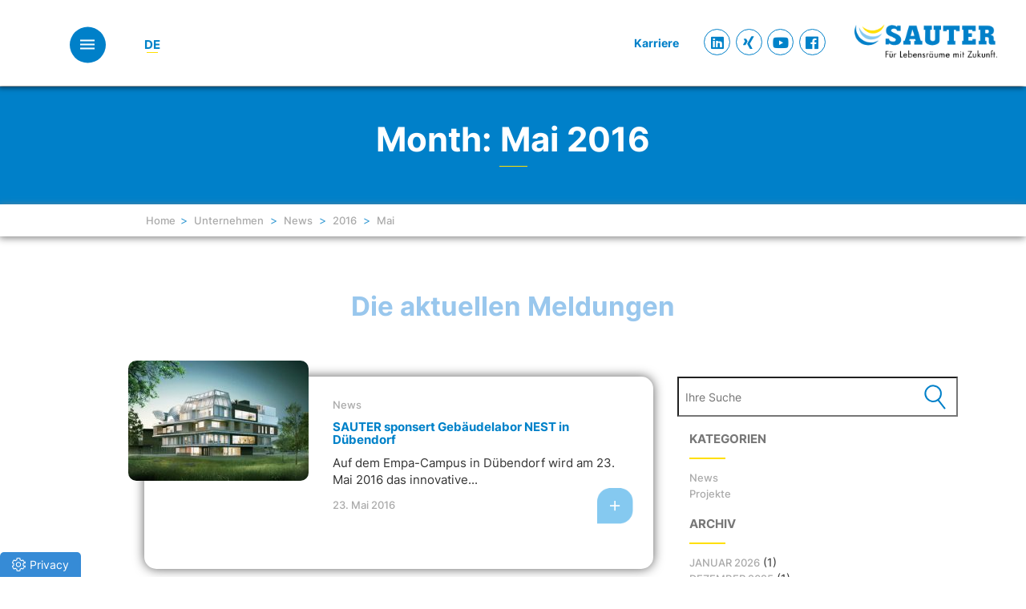

--- FILE ---
content_type: text/html; charset=UTF-8
request_url: https://www.sauter-cumulus.de/2016/05/
body_size: 35623
content:
<!doctype html>
<!--[if !IE]>
<html class="no-js non-ie" lang="de">
   <![endif]-->
<!--[if IE 7 ]>
<html class="no-js ie7" lang="de">
   <![endif]-->
<!--[if IE 8 ]>
<html class="no-js ie8" lang="de">
   <![endif]-->
<!--[if IE 9 ]>
<html class="no-js ie9" lang="de">
   <![endif]-->
<!--[if gt IE 9]><!-->
<html class="no-js" lang="de">
    <!--<![endif]-->
    <head>
        <meta charset="UTF-8">
        <meta name="viewport" content="width=device-width, initial-scale=1">
        <meta name="theme-color" content="">
        <link rel="profile" href="https://gmpg.org/xfn/11">

        
        


<meta name='robots' content='noindex, follow' />
	<style>img:is([sizes="auto" i], [sizes^="auto," i]) { contain-intrinsic-size: 3000px 1500px }</style>
	
	<!-- This site is optimized with the Yoast SEO plugin v26.1.1 - https://yoast.com/wordpress/plugins/seo/ -->
	<title>Mai 2016 - Sauter-Cumulus GmbH</title>
<link data-rocket-preload as="style" href="https://fonts.googleapis.com/css?family=Open%20Sans%3A400italic%2C400%2C600%2C700%7CRoboto%20Slab%3A400%2C300%2C700&#038;display=swap" rel="preload">
<link href="https://fonts.googleapis.com/css?family=Open%20Sans%3A400italic%2C400%2C600%2C700%7CRoboto%20Slab%3A400%2C300%2C700&#038;display=swap" media="print" onload="this.media=&#039;all&#039;" rel="stylesheet">
<noscript><link rel="stylesheet" href="https://fonts.googleapis.com/css?family=Open%20Sans%3A400italic%2C400%2C600%2C700%7CRoboto%20Slab%3A400%2C300%2C700&#038;display=swap"></noscript>
	<meta property="og:locale" content="de_DE" />
	<meta property="og:type" content="website" />
	<meta property="og:title" content="Mai 2016 - Sauter-Cumulus GmbH" />
	<meta property="og:url" content="https://www.sauter-cumulus.de/2016/05/" />
	<meta property="og:site_name" content="Sauter-Cumulus GmbH" />
	<meta name="twitter:card" content="summary_large_image" />
	<script type="application/ld+json" class="yoast-schema-graph">{"@context":"https://schema.org","@graph":[{"@type":"CollectionPage","@id":"https://www.sauter-cumulus.de/2016/05/","url":"https://www.sauter-cumulus.de/2016/05/","name":"Mai 2016 - Sauter-Cumulus GmbH","isPartOf":{"@id":"https://www.sauter-cumulus.de/#website"},"primaryImageOfPage":{"@id":"https://www.sauter-cumulus.de/2016/05/#primaryimage"},"image":{"@id":"https://www.sauter-cumulus.de/2016/05/#primaryimage"},"thumbnailUrl":"https://www.sauter-cumulus.de/wp-content/uploads/sites/11/2019/06/csm_nest-outside-view-by-night_1000_b6d381d7ba.jpg","breadcrumb":{"@id":"https://www.sauter-cumulus.de/2016/05/#breadcrumb"},"inLanguage":"de"},{"@type":"ImageObject","inLanguage":"de","@id":"https://www.sauter-cumulus.de/2016/05/#primaryimage","url":"https://www.sauter-cumulus.de/wp-content/uploads/sites/11/2019/06/csm_nest-outside-view-by-night_1000_b6d381d7ba.jpg","contentUrl":"https://www.sauter-cumulus.de/wp-content/uploads/sites/11/2019/06/csm_nest-outside-view-by-night_1000_b6d381d7ba.jpg","width":355,"height":236},{"@type":"BreadcrumbList","@id":"https://www.sauter-cumulus.de/2016/05/#breadcrumb","itemListElement":[{"@type":"ListItem","position":1,"name":"Home","item":"https://www.sauter-cumulus.de/"},{"@type":"ListItem","position":2,"name":"Archives for Mai 2016"}]},{"@type":"WebSite","@id":"https://www.sauter-cumulus.de/#website","url":"https://www.sauter-cumulus.de/","name":"Sauter-Cumulus GmbH","description":"","potentialAction":[{"@type":"SearchAction","target":{"@type":"EntryPoint","urlTemplate":"https://www.sauter-cumulus.de/?s={search_term_string}"},"query-input":{"@type":"PropertyValueSpecification","valueRequired":true,"valueName":"search_term_string"}}],"inLanguage":"de"}]}</script>
	<!-- / Yoast SEO plugin. -->


<link rel='dns-prefetch' href='//fonts.googleapis.com' />
<link href='https://fonts.gstatic.com' crossorigin rel='preconnect' />
<link rel="alternate" type="application/rss+xml" title="Sauter-Cumulus GmbH &raquo; Feed" href="https://www.sauter-cumulus.de/feed/" />
<link rel="alternate" type="application/rss+xml" title="Sauter-Cumulus GmbH &raquo; Kommentar-Feed" href="https://www.sauter-cumulus.de/comments/feed/" />
<link rel='stylesheet' id='hq_tinymce_slider_mincss-css' href='https://www.sauter-cumulus.de/wp-content/plugins/hq-tinymce-slider/css/splide.min.css?ver=6.8.3' type='text/css' media='all' />
<style id='wp-emoji-styles-inline-css' type='text/css'>

	img.wp-smiley, img.emoji {
		display: inline !important;
		border: none !important;
		box-shadow: none !important;
		height: 1em !important;
		width: 1em !important;
		margin: 0 0.07em !important;
		vertical-align: -0.1em !important;
		background: none !important;
		padding: 0 !important;
	}
</style>
<link rel='stylesheet' id='wp-block-library-css' href='https://www.sauter-cumulus.de/wp-includes/css/dist/block-library/style.min.css?ver=6.8.3' type='text/css' media='all' />
<style id='classic-theme-styles-inline-css' type='text/css'>
/*! This file is auto-generated */
.wp-block-button__link{color:#fff;background-color:#32373c;border-radius:9999px;box-shadow:none;text-decoration:none;padding:calc(.667em + 2px) calc(1.333em + 2px);font-size:1.125em}.wp-block-file__button{background:#32373c;color:#fff;text-decoration:none}
</style>
<style id='global-styles-inline-css' type='text/css'>
:root{--wp--preset--aspect-ratio--square: 1;--wp--preset--aspect-ratio--4-3: 4/3;--wp--preset--aspect-ratio--3-4: 3/4;--wp--preset--aspect-ratio--3-2: 3/2;--wp--preset--aspect-ratio--2-3: 2/3;--wp--preset--aspect-ratio--16-9: 16/9;--wp--preset--aspect-ratio--9-16: 9/16;--wp--preset--color--black: #000000;--wp--preset--color--cyan-bluish-gray: #abb8c3;--wp--preset--color--white: #ffffff;--wp--preset--color--pale-pink: #f78da7;--wp--preset--color--vivid-red: #cf2e2e;--wp--preset--color--luminous-vivid-orange: #ff6900;--wp--preset--color--luminous-vivid-amber: #fcb900;--wp--preset--color--light-green-cyan: #7bdcb5;--wp--preset--color--vivid-green-cyan: #00d084;--wp--preset--color--pale-cyan-blue: #8ed1fc;--wp--preset--color--vivid-cyan-blue: #0693e3;--wp--preset--color--vivid-purple: #9b51e0;--wp--preset--gradient--vivid-cyan-blue-to-vivid-purple: linear-gradient(135deg,rgba(6,147,227,1) 0%,rgb(155,81,224) 100%);--wp--preset--gradient--light-green-cyan-to-vivid-green-cyan: linear-gradient(135deg,rgb(122,220,180) 0%,rgb(0,208,130) 100%);--wp--preset--gradient--luminous-vivid-amber-to-luminous-vivid-orange: linear-gradient(135deg,rgba(252,185,0,1) 0%,rgba(255,105,0,1) 100%);--wp--preset--gradient--luminous-vivid-orange-to-vivid-red: linear-gradient(135deg,rgba(255,105,0,1) 0%,rgb(207,46,46) 100%);--wp--preset--gradient--very-light-gray-to-cyan-bluish-gray: linear-gradient(135deg,rgb(238,238,238) 0%,rgb(169,184,195) 100%);--wp--preset--gradient--cool-to-warm-spectrum: linear-gradient(135deg,rgb(74,234,220) 0%,rgb(151,120,209) 20%,rgb(207,42,186) 40%,rgb(238,44,130) 60%,rgb(251,105,98) 80%,rgb(254,248,76) 100%);--wp--preset--gradient--blush-light-purple: linear-gradient(135deg,rgb(255,206,236) 0%,rgb(152,150,240) 100%);--wp--preset--gradient--blush-bordeaux: linear-gradient(135deg,rgb(254,205,165) 0%,rgb(254,45,45) 50%,rgb(107,0,62) 100%);--wp--preset--gradient--luminous-dusk: linear-gradient(135deg,rgb(255,203,112) 0%,rgb(199,81,192) 50%,rgb(65,88,208) 100%);--wp--preset--gradient--pale-ocean: linear-gradient(135deg,rgb(255,245,203) 0%,rgb(182,227,212) 50%,rgb(51,167,181) 100%);--wp--preset--gradient--electric-grass: linear-gradient(135deg,rgb(202,248,128) 0%,rgb(113,206,126) 100%);--wp--preset--gradient--midnight: linear-gradient(135deg,rgb(2,3,129) 0%,rgb(40,116,252) 100%);--wp--preset--font-size--small: 13px;--wp--preset--font-size--medium: 20px;--wp--preset--font-size--large: 36px;--wp--preset--font-size--x-large: 42px;--wp--preset--spacing--20: 0.44rem;--wp--preset--spacing--30: 0.67rem;--wp--preset--spacing--40: 1rem;--wp--preset--spacing--50: 1.5rem;--wp--preset--spacing--60: 2.25rem;--wp--preset--spacing--70: 3.38rem;--wp--preset--spacing--80: 5.06rem;--wp--preset--shadow--natural: 6px 6px 9px rgba(0, 0, 0, 0.2);--wp--preset--shadow--deep: 12px 12px 50px rgba(0, 0, 0, 0.4);--wp--preset--shadow--sharp: 6px 6px 0px rgba(0, 0, 0, 0.2);--wp--preset--shadow--outlined: 6px 6px 0px -3px rgba(255, 255, 255, 1), 6px 6px rgba(0, 0, 0, 1);--wp--preset--shadow--crisp: 6px 6px 0px rgba(0, 0, 0, 1);}:where(.is-layout-flex){gap: 0.5em;}:where(.is-layout-grid){gap: 0.5em;}body .is-layout-flex{display: flex;}.is-layout-flex{flex-wrap: wrap;align-items: center;}.is-layout-flex > :is(*, div){margin: 0;}body .is-layout-grid{display: grid;}.is-layout-grid > :is(*, div){margin: 0;}:where(.wp-block-columns.is-layout-flex){gap: 2em;}:where(.wp-block-columns.is-layout-grid){gap: 2em;}:where(.wp-block-post-template.is-layout-flex){gap: 1.25em;}:where(.wp-block-post-template.is-layout-grid){gap: 1.25em;}.has-black-color{color: var(--wp--preset--color--black) !important;}.has-cyan-bluish-gray-color{color: var(--wp--preset--color--cyan-bluish-gray) !important;}.has-white-color{color: var(--wp--preset--color--white) !important;}.has-pale-pink-color{color: var(--wp--preset--color--pale-pink) !important;}.has-vivid-red-color{color: var(--wp--preset--color--vivid-red) !important;}.has-luminous-vivid-orange-color{color: var(--wp--preset--color--luminous-vivid-orange) !important;}.has-luminous-vivid-amber-color{color: var(--wp--preset--color--luminous-vivid-amber) !important;}.has-light-green-cyan-color{color: var(--wp--preset--color--light-green-cyan) !important;}.has-vivid-green-cyan-color{color: var(--wp--preset--color--vivid-green-cyan) !important;}.has-pale-cyan-blue-color{color: var(--wp--preset--color--pale-cyan-blue) !important;}.has-vivid-cyan-blue-color{color: var(--wp--preset--color--vivid-cyan-blue) !important;}.has-vivid-purple-color{color: var(--wp--preset--color--vivid-purple) !important;}.has-black-background-color{background-color: var(--wp--preset--color--black) !important;}.has-cyan-bluish-gray-background-color{background-color: var(--wp--preset--color--cyan-bluish-gray) !important;}.has-white-background-color{background-color: var(--wp--preset--color--white) !important;}.has-pale-pink-background-color{background-color: var(--wp--preset--color--pale-pink) !important;}.has-vivid-red-background-color{background-color: var(--wp--preset--color--vivid-red) !important;}.has-luminous-vivid-orange-background-color{background-color: var(--wp--preset--color--luminous-vivid-orange) !important;}.has-luminous-vivid-amber-background-color{background-color: var(--wp--preset--color--luminous-vivid-amber) !important;}.has-light-green-cyan-background-color{background-color: var(--wp--preset--color--light-green-cyan) !important;}.has-vivid-green-cyan-background-color{background-color: var(--wp--preset--color--vivid-green-cyan) !important;}.has-pale-cyan-blue-background-color{background-color: var(--wp--preset--color--pale-cyan-blue) !important;}.has-vivid-cyan-blue-background-color{background-color: var(--wp--preset--color--vivid-cyan-blue) !important;}.has-vivid-purple-background-color{background-color: var(--wp--preset--color--vivid-purple) !important;}.has-black-border-color{border-color: var(--wp--preset--color--black) !important;}.has-cyan-bluish-gray-border-color{border-color: var(--wp--preset--color--cyan-bluish-gray) !important;}.has-white-border-color{border-color: var(--wp--preset--color--white) !important;}.has-pale-pink-border-color{border-color: var(--wp--preset--color--pale-pink) !important;}.has-vivid-red-border-color{border-color: var(--wp--preset--color--vivid-red) !important;}.has-luminous-vivid-orange-border-color{border-color: var(--wp--preset--color--luminous-vivid-orange) !important;}.has-luminous-vivid-amber-border-color{border-color: var(--wp--preset--color--luminous-vivid-amber) !important;}.has-light-green-cyan-border-color{border-color: var(--wp--preset--color--light-green-cyan) !important;}.has-vivid-green-cyan-border-color{border-color: var(--wp--preset--color--vivid-green-cyan) !important;}.has-pale-cyan-blue-border-color{border-color: var(--wp--preset--color--pale-cyan-blue) !important;}.has-vivid-cyan-blue-border-color{border-color: var(--wp--preset--color--vivid-cyan-blue) !important;}.has-vivid-purple-border-color{border-color: var(--wp--preset--color--vivid-purple) !important;}.has-vivid-cyan-blue-to-vivid-purple-gradient-background{background: var(--wp--preset--gradient--vivid-cyan-blue-to-vivid-purple) !important;}.has-light-green-cyan-to-vivid-green-cyan-gradient-background{background: var(--wp--preset--gradient--light-green-cyan-to-vivid-green-cyan) !important;}.has-luminous-vivid-amber-to-luminous-vivid-orange-gradient-background{background: var(--wp--preset--gradient--luminous-vivid-amber-to-luminous-vivid-orange) !important;}.has-luminous-vivid-orange-to-vivid-red-gradient-background{background: var(--wp--preset--gradient--luminous-vivid-orange-to-vivid-red) !important;}.has-very-light-gray-to-cyan-bluish-gray-gradient-background{background: var(--wp--preset--gradient--very-light-gray-to-cyan-bluish-gray) !important;}.has-cool-to-warm-spectrum-gradient-background{background: var(--wp--preset--gradient--cool-to-warm-spectrum) !important;}.has-blush-light-purple-gradient-background{background: var(--wp--preset--gradient--blush-light-purple) !important;}.has-blush-bordeaux-gradient-background{background: var(--wp--preset--gradient--blush-bordeaux) !important;}.has-luminous-dusk-gradient-background{background: var(--wp--preset--gradient--luminous-dusk) !important;}.has-pale-ocean-gradient-background{background: var(--wp--preset--gradient--pale-ocean) !important;}.has-electric-grass-gradient-background{background: var(--wp--preset--gradient--electric-grass) !important;}.has-midnight-gradient-background{background: var(--wp--preset--gradient--midnight) !important;}.has-small-font-size{font-size: var(--wp--preset--font-size--small) !important;}.has-medium-font-size{font-size: var(--wp--preset--font-size--medium) !important;}.has-large-font-size{font-size: var(--wp--preset--font-size--large) !important;}.has-x-large-font-size{font-size: var(--wp--preset--font-size--x-large) !important;}
:where(.wp-block-post-template.is-layout-flex){gap: 1.25em;}:where(.wp-block-post-template.is-layout-grid){gap: 1.25em;}
:where(.wp-block-columns.is-layout-flex){gap: 2em;}:where(.wp-block-columns.is-layout-grid){gap: 2em;}
:root :where(.wp-block-pullquote){font-size: 1.5em;line-height: 1.6;}
</style>
<link data-minify="1" rel='stylesheet' id='hq-features-css' href='https://www.sauter-cumulus.de/wp-content/cache/min/11/wp-content/plugins/hq-features/css/global.css?ver=1768566809' type='text/css' media='all' />
<link data-minify="1" rel='stylesheet' id='sparkling-bootstrap-css' href='https://www.sauter-cumulus.de/wp-content/cache/min/11/wp-content/themes/sparkling/assets/css/bootstrap.min.css?ver=1768566809' type='text/css' media='all' />
<link data-minify="1" rel='stylesheet' id='sparkling-style-css' href='https://www.sauter-cumulus.de/wp-content/cache/min/11/wp-content/themes/sauter-cumulus/style.css?ver=1768566809' type='text/css' media='all' />
<link data-minify="1" rel='stylesheet' id='hq-redesign_fonts-css' href='https://www.sauter-cumulus.de/wp-content/cache/min/11/wp-content/plugins/hq-features/css/redesign_fonts.css?ver=1768566809' type='text/css' media='all' />
<link rel='stylesheet' id='hq-print-css' href='https://www.sauter-cumulus.de/wp-content/plugins/hq-features/css/print.css?ver=220912' type='text/css' media='print' />
<link data-minify="1" rel='stylesheet' id='stickyinfo_style-css' href='https://www.sauter-cumulus.de/wp-content/cache/min/11/wp-content/plugins/stickyinfos/css/style.css?ver=1768566809' type='text/css' media='all' />
<link data-minify="1" rel='stylesheet' id='wpmt-css-frontend-css' href='https://www.sauter-cumulus.de/wp-content/cache/min/11/wp-content/plugins/wp-mailto-links/core/includes/assets/css/style.css?ver=1768566809' type='text/css' media='all' />
<link data-minify="1" rel='stylesheet' id='hq-features-ptl-page-raumautomation-css' href='https://www.sauter-cumulus.de/wp-content/cache/min/11/wp-content/plugins/hq-features/css/page-raumautomation.css?ver=1768566809' type='text/css' media='all' />
<link data-minify="1" rel='stylesheet' id='hq-features-ptl-page-innovation-bacnet-css' href='https://www.sauter-cumulus.de/wp-content/cache/min/11/wp-content/plugins/hq-features/css/page-innovation-bacnet.css?ver=1768566809' type='text/css' media='all' />
<link data-minify="1" rel='stylesheet' id='sauter-hovercss-css' href='https://www.sauter-cumulus.de/wp-content/cache/min/11/wp-content/themes/sauter-cumulus/css/hover.css?ver=1768566809' type='text/css' media='all' />
<link data-minify="1" rel='stylesheet' id='sauter-animatecss-css' href='https://www.sauter-cumulus.de/wp-content/cache/min/11/wp-content/themes/sauter-cumulus/css/animate.css?ver=1768566809' type='text/css' media='all' />
<link data-minify="1" rel='stylesheet' id='sauter-owlthemecarousel-css' href='https://www.sauter-cumulus.de/wp-content/cache/min/11/wp-content/themes/sauter-cumulus/js/owlcarousel/assets/owl.theme.default.css?ver=1768566809' type='text/css' media='all' />
<link data-minify="1" rel='stylesheet' id='sauter-owlcarousel-css' href='https://www.sauter-cumulus.de/wp-content/cache/min/11/wp-content/themes/sauter-cumulus/js/owlcarousel/assets/owl.carousel.css?ver=1768566809' type='text/css' media='all' />
<link rel='stylesheet' id='sauter-simpleLightboxmincss-css' href='https://www.sauter-cumulus.de/wp-content/themes/sauter-cumulus/js/simpleLightbox.min.css?ver=6.8.3' type='text/css' media='all' />
<link data-minify="1" rel='stylesheet' id='sparkling-icons-css' href='https://www.sauter-cumulus.de/wp-content/cache/min/11/wp-content/themes/sparkling/assets/css/fontawesome-all.min.css?ver=1768566809' type='text/css' media='all' />

<link data-minify="1" rel='stylesheet' id='wpdreams-asl-basic-css' href='https://www.sauter-cumulus.de/wp-content/cache/min/11/wp-content/plugins/ajax-search-lite/css/style.basic.css?ver=1768566809' type='text/css' media='all' />
<style id='wpdreams-asl-basic-inline-css' type='text/css'>

					div[id*='ajaxsearchlitesettings'].searchsettings .asl_option_inner label {
						font-size: 0px !important;
						color: rgba(0, 0, 0, 0);
					}
					div[id*='ajaxsearchlitesettings'].searchsettings .asl_option_inner label:after {
						font-size: 11px !important;
						position: absolute;
						top: 0;
						left: 0;
						z-index: 1;
					}
					.asl_w_container {
						width: 100%;
						margin: 0px 0px 0px 0px;
						min-width: 200px;
					}
					div[id*='ajaxsearchlite'].asl_m {
						width: 100%;
					}
					div[id*='ajaxsearchliteres'].wpdreams_asl_results div.resdrg span.highlighted {
						font-weight: bold;
						color: rgba(217, 49, 43, 1);
						background-color: rgba(238, 238, 238, 1);
					}
					div[id*='ajaxsearchliteres'].wpdreams_asl_results .results img.asl_image {
						width: 70px;
						height: 70px;
						object-fit: cover;
					}
					div[id*='ajaxsearchlite'].asl_r .results {
						max-height: ;
					}
					div[id*='ajaxsearchlite'].asl_r {
						position: absolute;
					}
				
						div.asl_r.asl_w.vertical .results .item::after {
							display: block;
							position: absolute;
							bottom: 0;
							content: '';
							height: 1px;
							width: 100%;
							background: #D8D8D8;
						}
						div.asl_r.asl_w.vertical .results .item.asl_last_item::after {
							display: none;
						}
					
</style>
<link data-minify="1" rel='stylesheet' id='wpdreams-asl-instance-css' href='https://www.sauter-cumulus.de/wp-content/cache/min/11/wp-content/plugins/ajax-search-lite/css/style-underline.css?ver=1768566809' type='text/css' media='all' />
<link data-minify="1" rel='stylesheet' id='borlabs-cookie-custom-css' href='https://www.sauter-cumulus.de/wp-content/cache/min/11/wp-content/cache/borlabs-cookie/11/borlabs-cookie-11-de.css?ver=1768566809' type='text/css' media='all' />
<link data-minify="1" rel='stylesheet' id='cf7cf-style-css' href='https://www.sauter-cumulus.de/wp-content/cache/min/11/wp-content/plugins/cf7-conditional-fields/style.css?ver=1768566809' type='text/css' media='all' />
<style id='rocket-lazyload-inline-css' type='text/css'>
.rll-youtube-player{position:relative;padding-bottom:56.23%;height:0;overflow:hidden;max-width:100%;}.rll-youtube-player:focus-within{outline: 2px solid currentColor;outline-offset: 5px;}.rll-youtube-player iframe{position:absolute;top:0;left:0;width:100%;height:100%;z-index:100;background:0 0}.rll-youtube-player img{bottom:0;display:block;left:0;margin:auto;max-width:100%;width:100%;position:absolute;right:0;top:0;border:none;height:auto;-webkit-transition:.4s all;-moz-transition:.4s all;transition:.4s all}.rll-youtube-player img:hover{-webkit-filter:brightness(75%)}.rll-youtube-player .play{height:100%;width:100%;left:0;top:0;position:absolute;background:url(https://www.sauter-cumulus.de/wp-content/plugins/wp-rocket/assets/img/youtube.png) no-repeat center;background-color: transparent !important;cursor:pointer;border:none;}
</style>


<script type="text/javascript" src="https://www.sauter-cumulus.de/wp-includes/js/jquery/jquery.min.js?ver=3.7.1" id="jquery-core-js"></script>
<script type="text/javascript" src="https://www.sauter-cumulus.de/wp-includes/js/jquery/jquery-migrate.min.js?ver=3.4.1" id="jquery-migrate-js"></script>



<script data-no-optimize="1" data-no-minify="1" data-cfasync="false" nowprocket type="text/javascript" src="https://www.sauter-cumulus.de/wp-content/cache/borlabs-cookie/11/borlabs-cookie-config-de.json.js?ver=3.3.23-74" id="borlabs-cookie-config-js"></script>
<script data-no-optimize="1" data-no-minify="1" data-cfasync="false" nowprocket type="text/javascript" src="https://www.sauter-cumulus.de/wp-content/plugins/borlabs-cookie/assets/javascript/borlabs-cookie-prioritize.min.js?ver=3.3.23" id="borlabs-cookie-prioritize-js"></script>
<link rel="https://api.w.org/" href="https://www.sauter-cumulus.de/wp-json/" /><link rel="EditURI" type="application/rsd+xml" title="RSD" href="https://www.sauter-cumulus.de/xmlrpc.php?rsd" />
<script src='https://www.sauter-controls.com/?dm=485931c48e545a8f62cb690b52abefc0&amp;action=load&amp;blogid=11&amp;siteid=1&amp;t=1983509367&amp;back=https%3A%2F%2Fwww.sauter-cumulus.de%2F2016%2F05%2F' type='text/javascript' data-rocket-defer defer></script><style type="text/css"></style><script nowprocket data-borlabs-cookie-script-blocker-ignore>
if ('0' === '1' && ('0' === '1' || '1' === '1')) {
    window['gtag_enable_tcf_support'] = true;
}
window.dataLayer = window.dataLayer || [];
if (typeof gtag !== 'function') {
    function gtag() {
        dataLayer.push(arguments);
    }
}
gtag('set', 'developer_id.dYjRjMm', true);
if ('0' === '1' || '1' === '1') {
    if (window.BorlabsCookieGoogleConsentModeDefaultSet !== true) {
        let getCookieValue = function (name) {
            return document.cookie.match('(^|;)\\s*' + name + '\\s*=\\s*([^;]+)')?.pop() || '';
        };
        let cookieValue = getCookieValue('borlabs-cookie-gcs');
        let consentsFromCookie = {};
        if (cookieValue !== '') {
            consentsFromCookie = JSON.parse(decodeURIComponent(cookieValue));
        }
        let defaultValues = {
            'ad_storage': 'denied',
            'ad_user_data': 'denied',
            'ad_personalization': 'denied',
            'analytics_storage': 'denied',
            'functionality_storage': 'denied',
            'personalization_storage': 'denied',
            'security_storage': 'denied',
            'wait_for_update': 500,
        };
        gtag('consent', 'default', { ...defaultValues, ...consentsFromCookie });
    }
    window.BorlabsCookieGoogleConsentModeDefaultSet = true;
    let borlabsCookieConsentChangeHandler = function () {
        window.dataLayer = window.dataLayer || [];
        if (typeof gtag !== 'function') { function gtag(){dataLayer.push(arguments);} }

        let getCookieValue = function (name) {
            return document.cookie.match('(^|;)\\s*' + name + '\\s*=\\s*([^;]+)')?.pop() || '';
        };
        let cookieValue = getCookieValue('borlabs-cookie-gcs');
        let consentsFromCookie = {};
        if (cookieValue !== '') {
            consentsFromCookie = JSON.parse(decodeURIComponent(cookieValue));
        }

        consentsFromCookie.analytics_storage = BorlabsCookie.Consents.hasConsent('google-analytics') ? 'granted' : 'denied';

        BorlabsCookie.CookieLibrary.setCookie(
            'borlabs-cookie-gcs',
            JSON.stringify(consentsFromCookie),
            BorlabsCookie.Settings.automaticCookieDomainAndPath.value ? '' : BorlabsCookie.Settings.cookieDomain.value,
            BorlabsCookie.Settings.cookiePath.value,
            BorlabsCookie.Cookie.getPluginCookie().expires,
            BorlabsCookie.Settings.cookieSecure.value,
            BorlabsCookie.Settings.cookieSameSite.value
        );
    }
    document.addEventListener('borlabs-cookie-consent-saved', borlabsCookieConsentChangeHandler);
    document.addEventListener('borlabs-cookie-handle-unblock', borlabsCookieConsentChangeHandler);
}
if ('0' === '1') {
    gtag("js", new Date());
    gtag("config", "UA-1955565-2", {"anonymize_ip": true});

    (function (w, d, s, i) {
        var f = d.getElementsByTagName(s)[0],
            j = d.createElement(s);
        j.async = true;
        j.src =
            "https://www.googletagmanager.com/gtag/js?id=" + i;
        f.parentNode.insertBefore(j, f);
    })(window, document, "script", "UA-1955565-2");
}
</script><script nowprocket data-no-optimize="1" data-no-minify="1" data-cfasync="false" data-borlabs-cookie-script-blocker-ignore>
	if ('0' === '1' && '1' === '1') {
		window['gtag_enable_tcf_support'] = true;
	}
	window.dataLayer = window.dataLayer || [];
	if (typeof gtag !== 'function') { function gtag(){dataLayer.push(arguments);} }
	gtag('set', 'developer_id.dYjRjMm', true);
	if ('1' === '1') {
		let getCookieValue = function (name) {
			return document.cookie.match('(^|;)\\s*' + name + '\\s*=\\s*([^;]+)')?.pop() || '';
		};
		let cookieValue = getCookieValue('borlabs-cookie-gcs');
		let consentsFromCookie = {};
		if (cookieValue !== '') {
			 consentsFromCookie = JSON.parse(decodeURIComponent(cookieValue));
		}
		let defaultValues = {
			'ad_storage': 'denied',
			'ad_user_data': 'denied',
			'ad_personalization': 'denied',
			'analytics_storage': 'denied',
			'functionality_storage': 'denied',
			'personalization_storage': 'denied',
			'security_storage': 'denied',
			'wait_for_update': 500,
		};
		gtag('consent', 'default', { ...defaultValues, ...consentsFromCookie });
		gtag('set', 'ads_data_redaction', true);
	}

	if('0' === '1') {
		var url = new URL(window.location.href);

		if ((url.searchParams.has('gtm_debug') && url.searchParams.get('gtm_debug') !== '') || document.cookie.indexOf('__TAG_ASSISTANT=') !== -1 || document.documentElement.hasAttribute('data-tag-assistant-present')) {
			(function(w,d,s,l,i){w[l]=w[l]||[];w[l].push({"gtm.start":
new Date().getTime(),event:"gtm.js"});var f=d.getElementsByTagName(s)[0],
j=d.createElement(s),dl=l!="dataLayer"?"&l="+l:"";j.async=true;j.src=
"https://www.googletagmanager.com/gtm.js?id="+i+dl;f.parentNode.insertBefore(j,f);
})(window,document,"script","dataLayer","GTM-54LRBL6");
		} else {
			(function(w,d,s,l,i){w[l]=w[l]||[];w[l].push({"gtm.start":
new Date().getTime(),event:"gtm.js"});var f=d.getElementsByTagName(s)[0],
j=d.createElement(s),dl=l!="dataLayer"?"&l="+l:"";j.async=true;j.src=
"https://www.sauter-cumulus.de/wp-content/uploads/borlabs-cookie/"+i+'.js?ver=not-set-yet';f.parentNode.insertBefore(j,f);
})(window,document,"script","dataLayer","GTM-54LRBL6");
		}
  	}

	(function () {
		var borlabsCookieConsentChangeHandler = function () {
			window.dataLayer = window.dataLayer || [];
			if (typeof gtag !== 'function') { function gtag(){dataLayer.push(arguments);} }

			let gtmConsents = {};
			if ('1' === '1') {
				if ('0' === '1') {
					gtmConsents = {
						'analytics_storage': BorlabsCookie.Consents.hasConsentForServiceGroup('statistics') === true ? 'granted' : 'denied',
						'functionality_storage': BorlabsCookie.Consents.hasConsentForServiceGroup('statistics') === true ? 'granted' : 'denied',
						'personalization_storage': BorlabsCookie.Consents.hasConsentForServiceGroup('marketing') === true ? 'granted' : 'denied',
						'security_storage': BorlabsCookie.Consents.hasConsentForServiceGroup('statistics') === true ? 'granted' : 'denied',
					};
				} else {
					gtmConsents = {
						'ad_storage': BorlabsCookie.Consents.hasConsentForServiceGroup('marketing') === true ? 'granted' : 'denied',
						'ad_user_data': BorlabsCookie.Consents.hasConsentForServiceGroup('marketing') === true ? 'granted' : 'denied',
						'ad_personalization': BorlabsCookie.Consents.hasConsentForServiceGroup('marketing') === true ? 'granted' : 'denied',
						'analytics_storage': BorlabsCookie.Consents.hasConsentForServiceGroup('statistics') === true ? 'granted' : 'denied',
						'functionality_storage': BorlabsCookie.Consents.hasConsentForServiceGroup('statistics') === true ? 'granted' : 'denied',
						'personalization_storage': BorlabsCookie.Consents.hasConsentForServiceGroup('marketing') === true ? 'granted' : 'denied',
						'security_storage': BorlabsCookie.Consents.hasConsentForServiceGroup('statistics') === true ? 'granted' : 'denied',
					};
				}
				BorlabsCookie.CookieLibrary.setCookie(
					'borlabs-cookie-gcs',
				  	JSON.stringify(gtmConsents),
					BorlabsCookie.Settings.automaticCookieDomainAndPath.value ? '' : BorlabsCookie.Settings.cookieDomain.value,
					BorlabsCookie.Settings.cookiePath.value,
					BorlabsCookie.Cookie.getPluginCookie().expires,
					BorlabsCookie.Settings.cookieSecure.value,
					BorlabsCookie.Settings.cookieSameSite.value
				);
				gtag('consent', 'update', gtmConsents);
			}

			var consents = BorlabsCookie.Cookie.getPluginCookie().consents;
			for (var serviceGroup in consents) {
				for (var service of consents[serviceGroup]) {
					if (!window.BorlabsCookieGtmPackageSentEvents.includes(service) && service !== 'borlabs-cookie') {
						window.dataLayer.push({
							event: 'borlabs-cookie-opt-in-'+service,
						});
						window.BorlabsCookieGtmPackageSentEvents.push(service);
					}
				}
			}
		  	var afterConsentsEvent = document.createEvent('Event');
		    afterConsentsEvent.initEvent('borlabs-cookie-google-tag-manager-after-consents', true, true);
		  	document.dispatchEvent(afterConsentsEvent);
		};
		window.BorlabsCookieGtmPackageSentEvents = [];
		document.addEventListener('borlabs-cookie-consent-saved', borlabsCookieConsentChangeHandler);
		document.addEventListener('borlabs-cookie-handle-unblock', borlabsCookieConsentChangeHandler);
	})();
</script>		<style type="text/css">
				.navbar > .container .navbar-brand {
			color: #dadada;
		}
		</style>
	<noscript><style id="rocket-lazyload-nojs-css">.rll-youtube-player, [data-lazy-src]{display:none !important;}</style></noscript>        <link rel="apple-touch-icon" sizes="180x180" href="/wp-content/themes/sauter-cumulus/favicon/apple-touch-icon.png">
        <link rel="icon" type="image/png" sizes="32x32" href="/wp-content/themes/sauter-cumulus/favicon/favicon-32x32.png">
        <link rel="icon" type="image/png" sizes="16x16" href="/wp-content/themes/sauter-cumulus/favicon/favicon-16x16.png">
        <link rel="mask-icon" href="/wp-content/themes/sauter-cumulus/favicon/safari-pinned-tab.svg" color="#5bbad5">
        <meta name="theme-color" content="#ffffff">
        
        <link data-minify="1" type="text/css" href="https://www.sauter-cumulus.de/wp-content/cache/min/11/wp-content/themes/sauter-cumulus/css/menu.css?ver=1768566809" rel="stylesheet">
        <link data-minify="1" type="text/css" href="https://www.sauter-cumulus.de/wp-content/cache/min/11/wp-content/themes/sauter-cumulus/css/slashc.sliding-menu.css?ver=1768566809" rel="stylesheet">

    <meta name="generator" content="WP Rocket 3.19.4" data-wpr-features="wpr_defer_js wpr_minify_concatenate_js wpr_lazyload_images wpr_lazyload_iframes wpr_minify_css wpr_desktop" /></head>
    <body data-rsssl=1 class="archive date wp-theme-sparkling wp-child-theme-sauter-cumulus group-blog">
        <!-- Google Tag Manager (noscript) --> 
        <noscript><iframe src="https://www.googletagmanager.com/ns.html?id=GTM-54LRBL6" 
                          height="0" width="0" style="display:none;visibility:hidden"></iframe></noscript>
        <!-- End Google Tag Manager (noscript) -->
        <a class="sr-only sr-only-focusable" href="#content">Skip to main content</a>
        <div id="page" class="hfeed site">
            <header class="cd-header">
                <a class="cd-primary-nav-trigger" href="#0">
                    <span class="cd-menu-icon"></span>
                </a> <!-- cd-primary-nav-trigger -->



                                                <div class="selecteur-langue">
                        <div class="wpml-ls-statics-footer wpml-ls wpml-ls-legacy-list-horizontal">
                            <ul>
                                <li class="wpml-ls-slot-footer wpml-ls-item wpml-ls-item-de wpml-ls-current-language wpml-ls-first-item wpml-ls-item-legacy-list-horizontal">
                                    <a href="/" class="wpml-ls-link"><span class="wpml-ls-native">DE</span></a>
                                </li>
                            </ul>
                        </div>
                    </div>
                <div class="carrier-link">
                    <div class="wpml-ls-statics-footer wpml-ls wpml-ls-legacy-list-horizontal">
                        <ul>
                            <li class="wpml-ls-slot-footer wpml-ls-item wpml-ls-item-de wpml-ls-first-item wpml-ls-item-legacy-list-horizontal">
                                <a href="https://www.sauter-cumulus.de/unternehmen/jobs-und-karriere/" class="wpml-ls-link">
                                    <span class="wpml-ls-display">Karriere</span>
                                </a>
                            </li>
                        </ul>
                    </div>
                </div>
                <div class="icone-reseaux visible-md visible-lg">
                    <a class="col-md-3" href="https://www.linkedin.com/company/sauter-deutschland/" target="_blank"><i class="fab fa-linkedin" aria-hidden="true"></i></a>
                    <a class="col-md-3" href="https://www.xing.com/pages/sauter-cumulus" target="_blank"><i class="fab fa-xing" aria-hidden="true"></i></a>
                    <a class="col-md-3" href="https://www.youtube.com/channel/UCK_08SQSaYgZAY_MzROpTXA" target="_blank"><i class="fab fa-youtube" aria-hidden="true"></i></a>
                    <a class="col-md-3" href="https://www.facebook.com/sauterdeutschland/" target="_blank"><i class="fab fa-facebook" aria-hidden="true"></i></a>

                </div>


                <div class="cd-logo">
                    <a href="/"><img src="data:image/svg+xml,%3Csvg%20xmlns='http://www.w3.org/2000/svg'%20viewBox='0%200%200%200'%3E%3C/svg%3E" data-lazy-src="/wp-content/themes/sauter-cumulus/img/Sauter-controls-logo-DE.png"><noscript><img src="/wp-content/themes/sauter-cumulus/img/Sauter-controls-logo-DE.png"></noscript></a>
                </div>
            </header>
            <nav>
                <div class="cd-primary-nav">
                    <div class="container">
                        <div class="col-md-3 col-sm-3">
                            <div class="h4">
                                <a href="#Unternehmen" data-toggle="collapse"  class="collapse">
Unternehmen                                </a>
                            </div>
                            <div class="filet-entre"></div>
                            <div id="Unternehmen" class="collapse in">
                                    <ul id="menu-unternehmen" class="sub-menu"><li id="menu-item-1165" class="menu-item menu-item-type-post_type menu-item-object-page menu-item-1165"><a href="https://www.sauter-cumulus.de/unternehmen/ueber-uns/">Über uns</a></li>
<li id="menu-item-31529" class="menu-item menu-item-type-post_type menu-item-object-page menu-item-31529"><a href="https://www.sauter-cumulus.de/unternehmen/geschichte/">SAUTER Geschichte</a></li>
<li id="menu-item-1043" class="menu-item menu-item-type-post_type menu-item-object-page menu-item-1043"><a href="https://www.sauter-cumulus.de/unternehmen/jobs-und-karriere/">Jobs und Karriere</a></li>
<li id="menu-item-37908" class="menu-item menu-item-type-post_type menu-item-object-page current_page_parent menu-item-has-children menu-item-37908"><a href="https://www.sauter-cumulus.de/unternehmen/news/">News</a>
<ul class="sub-menu">
	<li id="menu-item-37909" class="menu-item menu-item-type-post_type menu-item-object-page menu-item-37909"><a href="https://www.sauter-cumulus.de/unternehmen/news/newsletter/">Newsletter</a></li>
	<li id="menu-item-58698" class="menu-item menu-item-type-custom menu-item-object-custom menu-item-58698"><a target="_blank" href="https://www.sauter-controls.com/unternehmen/news/sauter-facts/">SAUTER Facts</a></li>
</ul>
</li>
<li id="menu-item-47259" class="menu-item menu-item-type-post_type menu-item-object-page menu-item-47259"><a href="https://www.sauter-cumulus.de/unternehmen/sauter-blog/">Blog</a></li>
<li id="menu-item-51164" class="menu-item menu-item-type-post_type menu-item-object-page menu-item-51164"><a href="https://www.sauter-cumulus.de/unternehmen/success-stories/">Success Stories</a></li>
<li id="menu-item-46022" class="menu-item menu-item-type-post_type menu-item-object-page menu-item-46022"><a href="https://www.sauter-cumulus.de/nachhaltigkeit-esg/">Nachhaltigkeit/ESG</a></li>
<li id="menu-item-42037" class="menu-item menu-item-type-post_type menu-item-object-page menu-item-42037"><a href="https://www.sauter-cumulus.de/unternehmen/compliance/">Corporate Compliance</a></li>
<li id="menu-item-54768" class="menu-item menu-item-type-post_type menu-item-object-page menu-item-54768"><a href="https://www.sauter-cumulus.de/unternehmen/zertifizierungen/">Zertifizierungen</a></li>
<li id="menu-item-54778" class="menu-item menu-item-type-post_type menu-item-object-page menu-item-54778"><a href="https://www.sauter-cumulus.de/downloads-bescheinigungen/">Downloads</a></li>
<li id="menu-item-717" class="menu-item menu-item-type-custom menu-item-object-custom menu-item-717"><a target="_blank" href="https://www.youtube.com/channel/UCK_08SQSaYgZAY_MzROpTXA">Videos</a></li>
<li id="menu-item-1944" class="menu-item menu-item-type-post_type menu-item-object-page menu-item-1944"><a href="https://www.sauter-cumulus.de/unternehmen/standorte/">Standorte</a></li>
<li id="menu-item-38339" class="menu-item menu-item-type-custom menu-item-object-custom menu-item-has-children menu-item-38339"><a href="/unternehmen/sauter-academy">SAUTER Academy</a>
<ul class="sub-menu">
	<li id="menu-item-45221" class="menu-item menu-item-type-custom menu-item-object-custom menu-item-45221"><a href="https://www.sauter-cumulus.de/unternehmen/sauter-academy/webinare/">Webinare</a></li>
	<li id="menu-item-31904" class="menu-item menu-item-type-custom menu-item-object-custom menu-item-31904"><a target="_blank" href="http://ws.sauter-cumulus.de/#1">Präsenzveranstaltungen</a></li>
</ul>
</li>
<li id="menu-item-1445" class="menu-item menu-item-type-post_type menu-item-object-page menu-item-1445"><a href="https://www.sauter-cumulus.de/unternehmen/kontakt/">Kontakt</a></li>
</ul>                            </div>
                        </div>
                        <div class="col-md-3 col-sm-3">
                            <div class="h4">
                                <a href="#Branchen" data-toggle="collapse"  class="collapse">
Branchen                                </a>
                            </div>
                            <div class="filet-entre"></div>
                            <div id="Branchen" class="collapse in">
                                    <ul id="menu-branchen" class="sub-menu"><li id="menu-item-316" class="actif menu-item menu-item-type-post_type menu-item-object-page menu-item-316"><a href="https://www.sauter-cumulus.de/branchen/burogebaude/">Bürogebäude</a></li>
<li id="menu-item-757" class="menu-item menu-item-type-post_type menu-item-object-page menu-item-757"><a href="https://www.sauter-cumulus.de/branchen/einzelhandel/">Einzelhandel</a></li>
<li id="menu-item-762" class="menu-item menu-item-type-post_type menu-item-object-page menu-item-762"><a href="https://www.sauter-cumulus.de/branchen/industrie/">Industrie</a></li>
<li id="menu-item-774" class="menu-item menu-item-type-post_type menu-item-object-page menu-item-774"><a href="https://www.sauter-cumulus.de/branchen/logistik-2/">Logistik</a></li>
<li id="menu-item-791" class="menu-item menu-item-type-post_type menu-item-object-page menu-item-791"><a href="https://www.sauter-cumulus.de/branchen/bildung/">Bildung</a></li>
<li id="menu-item-813" class="menu-item menu-item-type-post_type menu-item-object-page menu-item-813"><a href="https://www.sauter-cumulus.de/branchen/kulturelle-einrichtung/">Kulturelle Einrichtung</a></li>
<li id="menu-item-823" class="menu-item menu-item-type-post_type menu-item-object-page menu-item-823"><a href="https://www.sauter-cumulus.de/branchen/oeffentliche-gebaeude/">Öffentliche Gebäude</a></li>
<li id="menu-item-822" class="menu-item menu-item-type-post_type menu-item-object-page menu-item-822"><a href="https://www.sauter-cumulus.de/branchen/sport-wellness/">Sport &amp; Wellness</a></li>
<li id="menu-item-841" class="menu-item menu-item-type-post_type menu-item-object-page menu-item-841"><a href="https://www.sauter-cumulus.de/branchen/gesundheit-2/">Gesundheit</a></li>
<li id="menu-item-848" class="menu-item menu-item-type-post_type menu-item-object-page menu-item-848"><a href="https://www.sauter-cumulus.de/branchen/life-science/">Life Science</a></li>
<li id="menu-item-860" class="menu-item menu-item-type-post_type menu-item-object-page menu-item-860"><a href="https://www.sauter-cumulus.de/branchen/wohnbau/">Wohnbau</a></li>
<li id="menu-item-870" class="menu-item menu-item-type-post_type menu-item-object-page menu-item-870"><a href="https://www.sauter-cumulus.de/branchen/freizeit/">Freizeit</a></li>
<li id="menu-item-34842" class="menu-item menu-item-type-post_type menu-item-object-page menu-item-34842"><a href="https://www.sauter-cumulus.de/branchen/hotel-2/">Hotels</a></li>
</ul>                            </div>
                        </div>
                        <div class="col-md-3 col-sm-3">
                            <div class="h4"><a href="#Leistungen" data-toggle="collapse"  class="collapse">
                                Leistungen                                </a>
                            </div>
                            <div class="filet-entre"></div>
                            <div id="Leistungen" class="collapse in">
                                        <ul id="menu-leistungen" class="sub-menu"><li id="menu-item-14" class="bouton-product menu-item menu-item-type-custom menu-item-object-custom menu-item-has-children menu-item-14"><a href="#">Produkte und Software</a>
<ul class="sub-menu">
	<li id="menu-item-34604" class="menu-item menu-item-type-custom menu-item-object-custom menu-item-34604"><a href="#">Unser Produktsortiment</a></li>
	<li id="menu-item-34387" class="menu-item menu-item-type-post_type menu-item-object-page menu-item-34387"><a href="https://www.sauter-cumulus.de/alphabetische-produktliste/">Alphabetische Produktliste</a></li>
	<li id="menu-item-38482" class="menu-item menu-item-type-post_type menu-item-object-page menu-item-38482"><a href="https://www.sauter-cumulus.de/produktkatalog/">Produktkatalog</a></li>
	<li id="menu-item-29199" class="menu-item menu-item-type-post_type menu-item-object-page menu-item-29199"><a href="https://www.sauter-cumulus.de/leistungen/weitere-produkte/">Weitere Produkte</a></li>
	<li id="menu-item-29200" class="menu-item menu-item-type-post_type menu-item-object-page menu-item-29200"><a href="https://www.sauter-cumulus.de/leistungen/datanorm/">Datanorm</a></li>
	<li id="menu-item-41381" class="menu-item menu-item-type-post_type menu-item-object-page menu-item-41381"><a href="https://www.sauter-cumulus.de/leistungen/ventilberechnung/">Ventilberechnung</a></li>
</ul>
</li>
<li id="menu-item-134" class="actif menu-item menu-item-type-post_type menu-item-object-page menu-item-134"><a href="https://www.sauter-cumulus.de/leistungen/projekte/">Projekte</a></li>
<li id="menu-item-133" class="actif menu-item menu-item-type-post_type menu-item-object-page menu-item-133"><a href="https://www.sauter-cumulus.de/leistungen/service/">Services</a></li>
<li id="menu-item-132" class="actif menu-item menu-item-type-post_type menu-item-object-page menu-item-132"><a href="https://www.sauter-cumulus.de/leistungen/facility-management/">Facility Management</a></li>
<li id="menu-item-1210" class="menu-item menu-item-type-post_type menu-item-object-page menu-item-1210"><a href="https://www.sauter-cumulus.de/leistungen/oem/">OEM</a></li>
<li id="menu-item-12074" class="menu-item menu-item-type-custom menu-item-object-custom menu-item-12074"><a target="_blank" href="http://bim.sauter-controls.com/">BIM  (Building Information Modeling)</a></li>
<li id="menu-item-43840" class="menu-item menu-item-type-post_type menu-item-object-page menu-item-43840"><a href="https://www.sauter-cumulus.de/retrofit/">Retrofit</a></li>
</ul>                            </div>
                        </div>
                        <div class="col-md-3 col-sm-3">

                            <div class="cacher-barre-nav-innovation">
                                <div class="h4"><a href="#Innovation" data-toggle="collapse" class="collapse">
                                    Innovationen                                    </a>
                                </div>
                                <div class="filet-entre"></div>
                                <div id="Innovation" class="collapse in">
<ul id="menu-innovationen" class="sub-menu"><li id="menu-item-46914" class="menu-item menu-item-type-post_type menu-item-object-page menu-item-46914"><a href="https://www.sauter-cumulus.de/innovation/gebaeudeautomation/">Gebäudeautomation</a></li>
<li id="menu-item-57659" class="menu-item menu-item-type-post_type menu-item-object-page menu-item-57659"><a href="https://www.sauter-cumulus.de/raumautomation/">Raumautomation</a></li>
<li id="menu-item-47984" class="menu-item menu-item-type-post_type menu-item-object-page menu-item-47984"><a href="https://www.sauter-cumulus.de/future-building/">Future Building</a></li>
<li id="menu-item-25901" class="menu-item menu-item-type-post_type menu-item-object-page menu-item-25901"><a href="https://www.sauter-cumulus.de/innovation/sauter-cloud/">SAUTER Cloud</a></li>
<li id="menu-item-35350" class="menu-item menu-item-type-post_type menu-item-object-page menu-item-35350"><a href="https://www.sauter-cumulus.de/innovation/sauter-vision-center/">SAUTER Vision Center</a></li>
<li id="menu-item-37076" class="menu-item menu-item-type-post_type menu-item-object-page menu-item-37076"><a href="https://www.sauter-cumulus.de/innovation/moduweb-unity/">moduWeb Unity</a></li>
<li id="menu-item-43304" class="menu-item menu-item-type-post_type menu-item-object-page menu-item-43304"><a href="https://www.sauter-cumulus.de/innovation/bacnet-sc/">BACnet/SC</a></li>
<li id="menu-item-25902" class="menu-item menu-item-type-post_type menu-item-object-page menu-item-25902"><a href="https://www.sauter-cumulus.de/innovation/cloud-iot-connector/">Cloud IoT-Connector</a></li>
<li id="menu-item-25903" class="menu-item menu-item-type-post_type menu-item-object-page menu-item-25903"><a href="https://www.sauter-cumulus.de/innovation/modulo-6/">modulo 6</a></li>
<li id="menu-item-34513" class="menu-item menu-item-type-custom menu-item-object-custom menu-item-34513"><a target="_blank" href="https://www.sautersmartsensor.com/de">Smart Sensor viaSens</a></li>
<li id="menu-item-51108" class="menu-item menu-item-type-custom menu-item-object-custom menu-item-51108"><a target="_blank" href="https://smartactuator.sauter-cumulus.de/">Smart Actuator</a></li>
</ul>                                </div>
                            </div>

                            <div class="montrer-menu-produit">



                                


                            </div>

                            <div class="searchextra">
                                <div class="search">
<div class="asl_w_container asl_w_container_1" data-id="1" data-instance="1">
	<div id='ajaxsearchlite1'
		data-id="1"
		data-instance="1"
		class="asl_w asl_m asl_m_1 asl_m_1_1">
		<div class="probox">

	
	<div class='prosettings' style='display:none;' data-opened=0>
				<div class='innericon'>
			<svg version="1.1" xmlns="http://www.w3.org/2000/svg" xmlns:xlink="http://www.w3.org/1999/xlink" x="0px" y="0px" width="22" height="22" viewBox="0 0 512 512" enable-background="new 0 0 512 512" xml:space="preserve">
					<polygon transform = "rotate(90 256 256)" points="142.332,104.886 197.48,50 402.5,256 197.48,462 142.332,407.113 292.727,256 "/>
				</svg>
		</div>
	</div>

	
	
	<div class='proinput'>
		<form role="search" action='#' autocomplete="off"
				aria-label="Search form">
			<input aria-label="Search input"
					type='search' class='orig'
					tabindex="0"
					name='phrase'
					placeholder='Search here..'
					value=''
					autocomplete="off"/>
			<input aria-label="Search autocomplete"
					type='text'
					class='autocomplete'
					tabindex="-1"
					name='phrase'
					value=''
					autocomplete="off" disabled/>
			<input type='submit' value="Start search" style='width:0; height: 0; visibility: hidden;'>
		</form>
	</div>

	
	
	<button class='promagnifier' tabindex="0" aria-label="Search magnifier">
				<span class='innericon' style="display:block;">
			<svg version="1.1" xmlns="http://www.w3.org/2000/svg" xmlns:xlink="http://www.w3.org/1999/xlink" x="0px" y="0px" width="22" height="22" viewBox="0 0 512 512" enable-background="new 0 0 512 512" xml:space="preserve">
					<path d="M460.355,421.59L353.844,315.078c20.041-27.553,31.885-61.437,31.885-98.037
						C385.729,124.934,310.793,50,218.686,50C126.58,50,51.645,124.934,51.645,217.041c0,92.106,74.936,167.041,167.041,167.041
						c34.912,0,67.352-10.773,94.184-29.158L419.945,462L460.355,421.59z M100.631,217.041c0-65.096,52.959-118.056,118.055-118.056
						c65.098,0,118.057,52.959,118.057,118.056c0,65.096-52.959,118.056-118.057,118.056C153.59,335.097,100.631,282.137,100.631,217.041
						z"/>
				</svg>
		</span>
	</button>

	
	
	<div class='proloading'>

		<div class="asl_loader"><div class="asl_loader-inner asl_simple-circle"></div></div>

			</div>

			<div class='proclose'>
			<svg version="1.1" xmlns="http://www.w3.org/2000/svg" xmlns:xlink="http://www.w3.org/1999/xlink" x="0px"
				y="0px"
				width="12" height="12" viewBox="0 0 512 512" enable-background="new 0 0 512 512"
				xml:space="preserve">
				<polygon points="438.393,374.595 319.757,255.977 438.378,137.348 374.595,73.607 255.995,192.225 137.375,73.622 73.607,137.352 192.246,255.983 73.622,374.625 137.352,438.393 256.002,319.734 374.652,438.378 "/>
			</svg>
		</div>
	
	
</div>	</div>
	<div class='asl_data_container' style="display:none !important;">
		<div class="asl_init_data wpdreams_asl_data_ct"
	style="display:none !important;"
	id="asl_init_id_1"
	data-asl-id="1"
	data-asl-instance="1"
	data-settings="{&quot;homeurl&quot;:&quot;https:\/\/www.sauter-cumulus.de\/&quot;,&quot;resultstype&quot;:&quot;vertical&quot;,&quot;resultsposition&quot;:&quot;hover&quot;,&quot;itemscount&quot;:4,&quot;charcount&quot;:0,&quot;highlight&quot;:false,&quot;highlightWholewords&quot;:true,&quot;singleHighlight&quot;:false,&quot;scrollToResults&quot;:{&quot;enabled&quot;:false,&quot;offset&quot;:0},&quot;resultareaclickable&quot;:1,&quot;autocomplete&quot;:{&quot;enabled&quot;:true,&quot;lang&quot;:&quot;fr&quot;,&quot;trigger_charcount&quot;:0},&quot;mobile&quot;:{&quot;menu_selector&quot;:&quot;#menu-toggle&quot;},&quot;trigger&quot;:{&quot;click&quot;:&quot;results_page&quot;,&quot;click_location&quot;:&quot;same&quot;,&quot;update_href&quot;:false,&quot;return&quot;:&quot;results_page&quot;,&quot;return_location&quot;:&quot;same&quot;,&quot;facet&quot;:true,&quot;type&quot;:true,&quot;redirect_url&quot;:&quot;?s={phrase}&quot;,&quot;delay&quot;:300},&quot;animations&quot;:{&quot;pc&quot;:{&quot;settings&quot;:{&quot;anim&quot;:&quot;fadedrop&quot;,&quot;dur&quot;:300},&quot;results&quot;:{&quot;anim&quot;:&quot;fadedrop&quot;,&quot;dur&quot;:300},&quot;items&quot;:&quot;voidanim&quot;},&quot;mob&quot;:{&quot;settings&quot;:{&quot;anim&quot;:&quot;fadedrop&quot;,&quot;dur&quot;:300},&quot;results&quot;:{&quot;anim&quot;:&quot;fadedrop&quot;,&quot;dur&quot;:300},&quot;items&quot;:&quot;voidanim&quot;}},&quot;autop&quot;:{&quot;state&quot;:true,&quot;phrase&quot;:&quot;&quot;,&quot;count&quot;:&quot;1&quot;},&quot;resPage&quot;:{&quot;useAjax&quot;:false,&quot;selector&quot;:&quot;#main&quot;,&quot;trigger_type&quot;:true,&quot;trigger_facet&quot;:true,&quot;trigger_magnifier&quot;:false,&quot;trigger_return&quot;:false},&quot;resultsSnapTo&quot;:&quot;left&quot;,&quot;results&quot;:{&quot;width&quot;:&quot;auto&quot;,&quot;width_tablet&quot;:&quot;auto&quot;,&quot;width_phone&quot;:&quot;auto&quot;},&quot;settingsimagepos&quot;:&quot;right&quot;,&quot;closeOnDocClick&quot;:true,&quot;overridewpdefault&quot;:true,&quot;override_method&quot;:&quot;get&quot;}"></div>
	<div id="asl_hidden_data">
		<svg style="position:absolute" height="0" width="0">
			<filter id="aslblur">
				<feGaussianBlur in="SourceGraphic" stdDeviation="4"/>
			</filter>
		</svg>
		<svg style="position:absolute" height="0" width="0">
			<filter id="no_aslblur"></filter>
		</svg>
	</div>
	</div>

	<div id='ajaxsearchliteres1'
	class='vertical wpdreams_asl_results asl_w asl_r asl_r_1 asl_r_1_1'>

	
	<div class="results">

		
		<div class="resdrg">
		</div>

		
	</div>

	
	
</div>

	<div id='__original__ajaxsearchlitesettings1'
		data-id="1"
		class="searchsettings wpdreams_asl_settings asl_w asl_s asl_s_1">
		<form name='options'
		aria-label="Search settings form"
		autocomplete = 'off'>

	
	
	<input type="hidden" name="filters_changed" style="display:none;" value="0">
	<input type="hidden" name="filters_initial" style="display:none;" value="1">

	<div class="asl_option_inner hiddend">
		<input type='hidden' name='qtranslate_lang' id='qtranslate_lang'
				value='0'/>
	</div>

	
	
	<fieldset class="asl_sett_scroll">
		<legend style="display: none;">Generic selectors</legend>
		<div class="asl_option" tabindex="0">
			<div class="asl_option_inner">
				<input type="checkbox" value="exact"
						aria-label="Exact matches only"
						name="asl_gen[]" />
				<div class="asl_option_checkbox"></div>
			</div>
			<div class="asl_option_label">
				Exact matches only			</div>
		</div>
		<div class="asl_option" tabindex="0">
			<div class="asl_option_inner">
				<input type="checkbox" value="title"
						aria-label="Search in title"
						name="asl_gen[]"  checked="checked"/>
				<div class="asl_option_checkbox"></div>
			</div>
			<div class="asl_option_label">
				Search in title			</div>
		</div>
		<div class="asl_option" tabindex="0">
			<div class="asl_option_inner">
				<input type="checkbox" value="content"
						aria-label="Search in content"
						name="asl_gen[]"  checked="checked"/>
				<div class="asl_option_checkbox"></div>
			</div>
			<div class="asl_option_label">
				Search in content			</div>
		</div>
		<div class="asl_option_inner hiddend">
			<input type="checkbox" value="excerpt"
					aria-label="Search in excerpt"
					name="asl_gen[]" />
			<div class="asl_option_checkbox"></div>
		</div>
	</fieldset>
	<fieldset class="asl_sett_scroll">
		<legend style="display: none;">Post Type Selectors</legend>
					<div class="asl_option" tabindex="0">
				<div class="asl_option_inner">
					<input type="checkbox" value="post"
							aria-label="Search in posts"
							name="customset[]" checked="checked"/>
					<div class="asl_option_checkbox"></div>
				</div>
				<div class="asl_option_label">
					Search in posts				</div>
			</div>
						<div class="asl_option" tabindex="0">
				<div class="asl_option_inner">
					<input type="checkbox" value="page"
							aria-label="Search in pages"
							name="customset[]" checked="checked"/>
					<div class="asl_option_checkbox"></div>
				</div>
				<div class="asl_option_label">
					Search in pages				</div>
			</div>
						<div class="asl_option" tabindex="0">
				<div class="asl_option_inner">
					<input type="checkbox" value="produit"
							aria-label="produit"
							name="customset[]" checked="checked"/>
					<div class="asl_option_checkbox"></div>
				</div>
				<div class="asl_option_label">
					produit				</div>
			</div>
						<div class="asl_option_inner hiddend">
				<input type="checkbox" value="karriereblog_new"
						aria-label="Hidden option, ignore please"
						name="customset[]" checked="checked"/>
			</div>
						<div class="asl_option_inner hiddend">
				<input type="checkbox" value="download"
						aria-label="Hidden option, ignore please"
						name="customset[]" checked="checked"/>
			</div>
						<div class="asl_option_inner hiddend">
				<input type="checkbox" value="worlwilde"
						aria-label="Hidden option, ignore please"
						name="customset[]" checked="checked"/>
			</div>
						<div class="asl_option_inner hiddend">
				<input type="checkbox" value="jobs"
						aria-label="Hidden option, ignore please"
						name="customset[]" checked="checked"/>
			</div>
						<div class="asl_option_inner hiddend">
				<input type="checkbox" value="ausbildungsstellen"
						aria-label="Hidden option, ignore please"
						name="customset[]" checked="checked"/>
			</div>
				</fieldset>
	</form>
	</div>
</div>
                                </div>
                                <div class="extranet">
                                    <a class="hvr-sweep-to-top" href="https://extranet2.ch.sauter-bc.com/" target="_blank">Extranet <img src="data:image/svg+xml,%3Csvg%20xmlns='http://www.w3.org/2000/svg'%20viewBox='0%200%200%200'%3E%3C/svg%3E" data-lazy-src="/wp-content/themes/sauter-cumulus/img/icone-extranet-sauter.png"><noscript><img src="/wp-content/themes/sauter-cumulus/img/icone-extranet-sauter.png"></noscript></a>
                                </div>
                            </div>
                        </div>
                    </div>
                </div>
            </nav>
            


		<section id="entete-interne">

				<div class="container">
				
					<h1>
					Month: <span>Mai 2016</span>					</h1>
					<div class="filet-entre"></div>
				
				</div>

			</section>

			
			<div class="breadcrumb" typeof="BreadcrumbList" vocab="http://schema.org/">

				<div class="container">
					<div class="col-md-10 col-md-offset-1">
					<!-- Breadcrumb NavXT 7.4.1 -->
<span property="itemListElement" typeof="ListItem"><a property="item" typeof="WebPage" title="Go to Sauter-Cumulus GmbH." href="/" class="home">Home</a></span> &gt; <span property="itemListElement" typeof="ListItem"><a property="item" typeof="WebPage" title="Go to Unternehmen." href="https://www.sauter-cumulus.de/unternehmen/" class="post post-page"><span property="name">Unternehmen</span></a><meta property="position" content="2"></span> &gt; <span property="itemListElement" typeof="ListItem"><a property="item" typeof="WebPage" title="Go to News." href="https://www.sauter-cumulus.de/unternehmen/news/" class="post-root post post-post"><span property="name">News</span></a><meta property="position" content="3"></span> &gt; <span property="itemListElement" typeof="ListItem"><a property="item" typeof="WebPage" title="Go to the 2016 archives." href="https://www.sauter-cumulus.de/2016/" class="archive date-year"><span property="name">2016</span></a><meta property="position" content="4"></span> &gt; <span property="itemListElement" typeof="ListItem"><a property="item" typeof="WebPage" title="Go to the Mai archives." href="https://www.sauter-cumulus.de/2016/05/" class="archive date-month current-item"><span property="name">Mai</span></a><meta property="position" content="5"></span>					</div>
				</div>
			</div>



		<section id="news" class="fond-sup">
			<div class="container">
			<h2 class="sous-titre secondblock">
				Die aktuellen Meldungen
			</h2>
			<br><br><br>
				
			
			
<div class="col-md-7 col-md-offset-1">

				
									
					 		
		
							<div class="fond-b shadow wow fadeInRight" data-wow-duration="1s">
							
								
								<div class="col-md-4 col-sm-4 text-480-responsive">
									<a href="https://www.sauter-cumulus.de/sauter-sponsert-gebaeudelabor-nest-in-duebendorf/">
									<img alt="" class="medium-gauche wp-post-image" data-lazy-src="https://www.sauter-cumulus.de/wp-content/uploads/sites/11/2019/06/csm_nest-outside-view-by-night_1000_b6d381d7ba-225x150.jpg" decoding="async" height="150" data-lazy-sizes="(max-width: 225px) 100vw, 225px" src="data:image/svg+xml,%3Csvg%20xmlns='http://www.w3.org/2000/svg'%20viewBox='0%200%20225%20150'%3E%3C/svg%3E" data-lazy-srcset="https://www.sauter-cumulus.de/wp-content/uploads/sites/11/2019/06/csm_nest-outside-view-by-night_1000_b6d381d7ba-225x150.jpg 225w, https://www.sauter-cumulus.de/wp-content/uploads/sites/11/2019/06/csm_nest-outside-view-by-night_1000_b6d381d7ba-300x199.jpg 300w, https://www.sauter-cumulus.de/wp-content/uploads/sites/11/2019/06/csm_nest-outside-view-by-night_1000_b6d381d7ba.jpg 355w" style="--max-width: 225px;" title="SAUTER sponsert GebÃ¤udelabor NEST in DÃ¼bendorf" width="225"></img><noscript><img width="225" height="150" src="https://www.sauter-cumulus.de/wp-content/uploads/sites/11/2019/06/csm_nest-outside-view-by-night_1000_b6d381d7ba-225x150.jpg" class="medium-gauche wp-post-image" alt="" title="SAUTER sponsert Gebäudelabor NEST in Dübendorf" decoding="async" srcset="https://www.sauter-cumulus.de/wp-content/uploads/sites/11/2019/06/csm_nest-outside-view-by-night_1000_b6d381d7ba-225x150.jpg 225w, https://www.sauter-cumulus.de/wp-content/uploads/sites/11/2019/06/csm_nest-outside-view-by-night_1000_b6d381d7ba-300x199.jpg 300w, https://www.sauter-cumulus.de/wp-content/uploads/sites/11/2019/06/csm_nest-outside-view-by-night_1000_b6d381d7ba.jpg 355w" sizes="(max-width: 225px) 100vw, 225px" /></noscript>									</a>
								</div>
								
													
								<div class="col-md-8 col-sm-8">
									 <a class="categoryclass"  href="https://www.sauter-cumulus.de/category/news/">News</a>									<h5 class="article-title">SAUTER sponsert Gebäudelabor NEST in Dübendorf</h5>
									<div class="textfront">Auf dem Empa-Campus in Dübendorf wird am 23. Mai 2016 das innovative...</div>
									<div class="col-md-9 date-post">23. Mai 2016</div>
									<div class="col-md-3 lien-post decalage-d"><a href="https://www.sauter-cumulus.de/sauter-sponsert-gebaeudelabor-nest-in-duebendorf/"><img class="icon-plus" src="data:image/svg+xml,%3Csvg%20xmlns='http://www.w3.org/2000/svg'%20viewBox='0%200%200%200'%3E%3C/svg%3E" data-lazy-src="/wp-content/themes/sauter-cumulus/img/plusbleu.png"><noscript><img class="icon-plus" src="/wp-content/themes/sauter-cumulus/img/plusbleu.png"></noscript></a></div>

								</div>
								
						</div>
						
		
		
					  

			
					 					 
					 
					 	<div class="fond-b shadow wow fadeInLeft" data-wow-duration="1s">

								<div class="col-md-8 col-sm-8">
									<a class="categoryclass"  href="https://www.sauter-cumulus.de/category/news/">News</a>									<h5 class="article-title">Kompakt, montagefreundlich und sicher: der SAUTER 6-Wege-Kugelhahn</h5>
									<div class="textfront">Der neue 6-Wege-Kugelhahn von SAUTER ermöglicht das Heizen und Kühlen mit nur...</div>
								<div class="col-md-9 date-post decalage-g">11. Mai 2016</div>
								<div class="col-md-3 lien-post"><a href="https://www.sauter-cumulus.de/kompakt-montagefreundlich-und-sicher-der-sauter-6-wege-kugelhahn/"><img class="icon-plus" src="data:image/svg+xml,%3Csvg%20xmlns='http://www.w3.org/2000/svg'%20viewBox='0%200%200%200'%3E%3C/svg%3E" data-lazy-src="/wp-content/themes/sauter-cumulus/img/plusbleu.png"><noscript><img class="icon-plus" src="/wp-content/themes/sauter-cumulus/img/plusbleu.png"></noscript></a></div>
								
								</div>
								
								
								<div class="col-md-4 col-sm-4 img-480-responsive">
									<a href="https://www.sauter-cumulus.de/kompakt-montagefreundlich-und-sicher-der-sauter-6-wege-kugelhahn/">
									<img alt="" class="medium-droite wp-post-image" data-lazy-src="https://www.sauter-cumulus.de/wp-content/uploads/sites/11/2019/06/csm_MM_6-Wege_KH_fb5ae8a929-225x90.jpg" decoding="async" height="90" data-lazy-sizes="(max-width: 225px) 100vw, 225px" src="data:image/svg+xml,%3Csvg%20xmlns='http://www.w3.org/2000/svg'%20viewBox='0%200%20225%2090'%3E%3C/svg%3E" data-lazy-srcset="https://www.sauter-cumulus.de/wp-content/uploads/sites/11/2019/06/csm_MM_6-Wege_KH_fb5ae8a929-225x90.jpg 225w, https://www.sauter-cumulus.de/wp-content/uploads/sites/11/2019/06/csm_MM_6-Wege_KH_fb5ae8a929-300x120.jpg 300w, https://www.sauter-cumulus.de/wp-content/uploads/sites/11/2019/06/csm_MM_6-Wege_KH_fb5ae8a929.jpg 591w" style="--max-width: 225px;" title="Kompakt, montagefreundlich und sicher: der SAUTER 6-Wege-Kugelhahn" width="225"></img><noscript><img width="225" height="90" src="https://www.sauter-cumulus.de/wp-content/uploads/sites/11/2019/06/csm_MM_6-Wege_KH_fb5ae8a929-225x90.jpg" class="medium-droite wp-post-image" alt="" title="Kompakt, montagefreundlich und sicher: der SAUTER 6-Wege-Kugelhahn" decoding="async" srcset="https://www.sauter-cumulus.de/wp-content/uploads/sites/11/2019/06/csm_MM_6-Wege_KH_fb5ae8a929-225x90.jpg 225w, https://www.sauter-cumulus.de/wp-content/uploads/sites/11/2019/06/csm_MM_6-Wege_KH_fb5ae8a929-300x120.jpg 300w, https://www.sauter-cumulus.de/wp-content/uploads/sites/11/2019/06/csm_MM_6-Wege_KH_fb5ae8a929.jpg 591w" sizes="(max-width: 225px) 100vw, 225px" /></noscript>									</a>
								</div>
								
				

						</div>
					 
					  

			
			
			
	
	
	</div>
	
		
		<div class="col-md-4">
		
			<div class="search">
				
    <input class="myinput3"	placeholder="Ihre Suche"/>
	<div class="spinner"><i class="fa fa-spinner" aria-hidden="true"></i></div>
    			</div>
			<br>
									
			


<div id="secondary" class="widget-area secondblock" role="complementary">
	<div class="well">
				<aside id="categories-2" class="widget-odd widget-first widget-1 widget widget_categories"><h3 class="widget-title">Kategorien</h3>
			<ul>
					<li class="cat-item cat-item-1"><a href="https://www.sauter-cumulus.de/category/news/">News</a>
</li>
	<li class="cat-item cat-item-564"><a href="https://www.sauter-cumulus.de/category/projekte/">Projekte</a>
</li>
			</ul>

			</aside><aside id="archives-2" class="widget-even widget-2 widget widget_archive"><h3 class="widget-title">Archiv</h3>
			<ul>
					<li><a href='https://www.sauter-cumulus.de/2026/01/'>Januar 2026</a>&nbsp;(1)</li>
	<li><a href='https://www.sauter-cumulus.de/2025/12/'>Dezember 2025</a>&nbsp;(1)</li>
	<li><a href='https://www.sauter-cumulus.de/2025/11/'>November 2025</a>&nbsp;(3)</li>
	<li><a href='https://www.sauter-cumulus.de/2025/10/'>Oktober 2025</a>&nbsp;(2)</li>
	<li><a href='https://www.sauter-cumulus.de/2025/09/'>September 2025</a>&nbsp;(3)</li>
	<li><a href='https://www.sauter-cumulus.de/2025/07/'>Juli 2025</a>&nbsp;(1)</li>
	<li><a href='https://www.sauter-cumulus.de/2025/06/'>Juni 2025</a>&nbsp;(1)</li>
	<li><a href='https://www.sauter-cumulus.de/2025/04/'>April 2025</a>&nbsp;(1)</li>
	<li><a href='https://www.sauter-cumulus.de/2025/03/'>März 2025</a>&nbsp;(1)</li>
	<li><a href='https://www.sauter-cumulus.de/2025/02/'>Februar 2025</a>&nbsp;(1)</li>
	<li><a href='https://www.sauter-cumulus.de/2025/01/'>Januar 2025</a>&nbsp;(1)</li>
	<li><a href='https://www.sauter-cumulus.de/2024/12/'>Dezember 2024</a>&nbsp;(2)</li>
	<li><a href='https://www.sauter-cumulus.de/2024/10/'>Oktober 2024</a>&nbsp;(2)</li>
	<li><a href='https://www.sauter-cumulus.de/2024/09/'>September 2024</a>&nbsp;(1)</li>
	<li><a href='https://www.sauter-cumulus.de/2024/07/'>Juli 2024</a>&nbsp;(1)</li>
	<li><a href='https://www.sauter-cumulus.de/2024/06/'>Juni 2024</a>&nbsp;(3)</li>
	<li><a href='https://www.sauter-cumulus.de/2024/02/'>Februar 2024</a>&nbsp;(1)</li>
	<li><a href='https://www.sauter-cumulus.de/2024/01/'>Januar 2024</a>&nbsp;(3)</li>
	<li><a href='https://www.sauter-cumulus.de/2023/12/'>Dezember 2023</a>&nbsp;(1)</li>
	<li><a href='https://www.sauter-cumulus.de/2023/11/'>November 2023</a>&nbsp;(2)</li>
	<li><a href='https://www.sauter-cumulus.de/2023/10/'>Oktober 2023</a>&nbsp;(3)</li>
	<li><a href='https://www.sauter-cumulus.de/2023/09/'>September 2023</a>&nbsp;(1)</li>
	<li><a href='https://www.sauter-cumulus.de/2023/08/'>August 2023</a>&nbsp;(1)</li>
	<li><a href='https://www.sauter-cumulus.de/2023/06/'>Juni 2023</a>&nbsp;(2)</li>
	<li><a href='https://www.sauter-cumulus.de/2023/05/'>Mai 2023</a>&nbsp;(4)</li>
	<li><a href='https://www.sauter-cumulus.de/2023/04/'>April 2023</a>&nbsp;(1)</li>
	<li><a href='https://www.sauter-cumulus.de/2023/03/'>März 2023</a>&nbsp;(2)</li>
	<li><a href='https://www.sauter-cumulus.de/2023/01/'>Januar 2023</a>&nbsp;(1)</li>
	<li><a href='https://www.sauter-cumulus.de/2022/12/'>Dezember 2022</a>&nbsp;(3)</li>
	<li><a href='https://www.sauter-cumulus.de/2022/11/'>November 2022</a>&nbsp;(4)</li>
	<li><a href='https://www.sauter-cumulus.de/2022/10/'>Oktober 2022</a>&nbsp;(2)</li>
	<li><a href='https://www.sauter-cumulus.de/2022/09/'>September 2022</a>&nbsp;(2)</li>
	<li><a href='https://www.sauter-cumulus.de/2022/07/'>Juli 2022</a>&nbsp;(2)</li>
	<li><a href='https://www.sauter-cumulus.de/2022/06/'>Juni 2022</a>&nbsp;(1)</li>
	<li><a href='https://www.sauter-cumulus.de/2022/05/'>Mai 2022</a>&nbsp;(1)</li>
	<li><a href='https://www.sauter-cumulus.de/2022/03/'>März 2022</a>&nbsp;(2)</li>
	<li><a href='https://www.sauter-cumulus.de/2022/02/'>Februar 2022</a>&nbsp;(2)</li>
	<li><a href='https://www.sauter-cumulus.de/2022/01/'>Januar 2022</a>&nbsp;(1)</li>
	<li><a href='https://www.sauter-cumulus.de/2021/12/'>Dezember 2021</a>&nbsp;(2)</li>
	<li><a href='https://www.sauter-cumulus.de/2021/11/'>November 2021</a>&nbsp;(1)</li>
	<li><a href='https://www.sauter-cumulus.de/2021/10/'>Oktober 2021</a>&nbsp;(1)</li>
	<li><a href='https://www.sauter-cumulus.de/2021/09/'>September 2021</a>&nbsp;(1)</li>
	<li><a href='https://www.sauter-cumulus.de/2021/08/'>August 2021</a>&nbsp;(2)</li>
	<li><a href='https://www.sauter-cumulus.de/2021/07/'>Juli 2021</a>&nbsp;(1)</li>
	<li><a href='https://www.sauter-cumulus.de/2021/04/'>April 2021</a>&nbsp;(1)</li>
	<li><a href='https://www.sauter-cumulus.de/2021/03/'>März 2021</a>&nbsp;(2)</li>
	<li><a href='https://www.sauter-cumulus.de/2020/12/'>Dezember 2020</a>&nbsp;(1)</li>
	<li><a href='https://www.sauter-cumulus.de/2020/11/'>November 2020</a>&nbsp;(1)</li>
	<li><a href='https://www.sauter-cumulus.de/2020/10/'>Oktober 2020</a>&nbsp;(1)</li>
	<li><a href='https://www.sauter-cumulus.de/2020/09/'>September 2020</a>&nbsp;(1)</li>
	<li><a href='https://www.sauter-cumulus.de/2020/08/'>August 2020</a>&nbsp;(1)</li>
	<li><a href='https://www.sauter-cumulus.de/2020/06/'>Juni 2020</a>&nbsp;(1)</li>
	<li><a href='https://www.sauter-cumulus.de/2020/05/'>Mai 2020</a>&nbsp;(2)</li>
	<li><a href='https://www.sauter-cumulus.de/2020/04/'>April 2020</a>&nbsp;(1)</li>
	<li><a href='https://www.sauter-cumulus.de/2020/03/'>März 2020</a>&nbsp;(1)</li>
	<li><a href='https://www.sauter-cumulus.de/2020/02/'>Februar 2020</a>&nbsp;(4)</li>
	<li><a href='https://www.sauter-cumulus.de/2019/10/'>Oktober 2019</a>&nbsp;(3)</li>
	<li><a href='https://www.sauter-cumulus.de/2019/03/'>März 2019</a>&nbsp;(3)</li>
	<li><a href='https://www.sauter-cumulus.de/2019/02/'>Februar 2019</a>&nbsp;(1)</li>
	<li><a href='https://www.sauter-cumulus.de/2018/12/'>Dezember 2018</a>&nbsp;(1)</li>
	<li><a href='https://www.sauter-cumulus.de/2018/11/'>November 2018</a>&nbsp;(1)</li>
	<li><a href='https://www.sauter-cumulus.de/2018/10/'>Oktober 2018</a>&nbsp;(1)</li>
	<li><a href='https://www.sauter-cumulus.de/2018/02/'>Februar 2018</a>&nbsp;(2)</li>
	<li><a href='https://www.sauter-cumulus.de/2017/10/'>Oktober 2017</a>&nbsp;(1)</li>
	<li><a href='https://www.sauter-cumulus.de/2017/09/'>September 2017</a>&nbsp;(1)</li>
	<li><a href='https://www.sauter-cumulus.de/2017/08/'>August 2017</a>&nbsp;(2)</li>
	<li><a href='https://www.sauter-cumulus.de/2017/06/'>Juni 2017</a>&nbsp;(1)</li>
	<li><a href='https://www.sauter-cumulus.de/2017/05/'>Mai 2017</a>&nbsp;(2)</li>
	<li><a href='https://www.sauter-cumulus.de/2017/03/'>März 2017</a>&nbsp;(1)</li>
	<li><a href='https://www.sauter-cumulus.de/2017/02/'>Februar 2017</a>&nbsp;(2)</li>
	<li><a href='https://www.sauter-cumulus.de/2017/01/'>Januar 2017</a>&nbsp;(1)</li>
	<li><a href='https://www.sauter-cumulus.de/2016/11/'>November 2016</a>&nbsp;(1)</li>
	<li><a href='https://www.sauter-cumulus.de/2016/07/'>Juli 2016</a>&nbsp;(1)</li>
	<li><a href='https://www.sauter-cumulus.de/2016/06/'>Juni 2016</a>&nbsp;(1)</li>
	<li><a href='https://www.sauter-cumulus.de/2016/05/' aria-current="page">Mai 2016</a>&nbsp;(2)</li>
	<li><a href='https://www.sauter-cumulus.de/2016/04/'>April 2016</a>&nbsp;(1)</li>
	<li><a href='https://www.sauter-cumulus.de/2016/03/'>März 2016</a>&nbsp;(1)</li>
	<li><a href='https://www.sauter-cumulus.de/2016/02/'>Februar 2016</a>&nbsp;(1)</li>
	<li><a href='https://www.sauter-cumulus.de/2016/01/'>Januar 2016</a>&nbsp;(1)</li>
	<li><a href='https://www.sauter-cumulus.de/2015/12/'>Dezember 2015</a>&nbsp;(1)</li>
	<li><a href='https://www.sauter-cumulus.de/2015/10/'>Oktober 2015</a>&nbsp;(1)</li>
	<li><a href='https://www.sauter-cumulus.de/2015/08/'>August 2015</a>&nbsp;(1)</li>
	<li><a href='https://www.sauter-cumulus.de/2015/07/'>Juli 2015</a>&nbsp;(1)</li>
	<li><a href='https://www.sauter-cumulus.de/2015/06/'>Juni 2015</a>&nbsp;(2)</li>
	<li><a href='https://www.sauter-cumulus.de/2015/05/'>Mai 2015</a>&nbsp;(3)</li>
	<li><a href='https://www.sauter-cumulus.de/2015/04/'>April 2015</a>&nbsp;(2)</li>
	<li><a href='https://www.sauter-cumulus.de/2015/03/'>März 2015</a>&nbsp;(1)</li>
	<li><a href='https://www.sauter-cumulus.de/2015/02/'>Februar 2015</a>&nbsp;(1)</li>
	<li><a href='https://www.sauter-cumulus.de/2015/01/'>Januar 2015</a>&nbsp;(1)</li>
			</ul>

			</aside><aside id="block-4" class="widget-odd widget-last widget-3 widget widget_block"><h3 class="widget-title">SAUTER Blog</h3>
<ul><li class="cat-item cat-item-1">Sie interessieren sich für Fakten, Meinungen, Strategien, Perspektiven zu Trendthemen der Immobilienwirtschaft?<br><a style="display: inline-block; margin-top:8px;" href="https://www.sauter-cumulus.de/unternehmen/sauter-blog/">Zu den Blogartikeln</a>
</li></ul>

<style>
aside#archives-2 ul li:nth-child(n+16) {
    display: none;
}
</style></aside>	</div>
</div><!-- #secondary -->
 
			
			
			
			
			
			
			
				<div id="secondary" class="widget-area three" role="complementary" style="display:none; ">
					
					<div class="well">
						<aside id="archives-2" class="widget-odd widget-first widget-1 widget widget_archive">
						<h3 class="widget-title">Archive</h3>
							<ul>
							<ul>	<li><a href='https://www.sauter-cumulus.de/2025/12/?post_type=sauter_akademie'>Dezember 2025</a></li>
	<li><a href='https://www.sauter-cumulus.de/2025/11/?post_type=sauter_akademie'>November 2025</a></li>
</ul>							</ul>
						</aside>


						<aside id="categories-2" class="widget-even widget-last widget-2 widget widget_categories">
						<h3 class="widget-title">Kategorien</h3>		

												<ul>
												<li><a href="https://www.sauter-cumulus.de/sauter-akademie-cat/webinar/">Webinar</a></li>
												</ul>
												
						</aside>

					</div>

					

		</div>


	</div>
</section>




	<div id="footer-area">
		<div class="container footer-inner">
			<div class="row">
				
<div class="footer-widget-area">
            <div id="nav_menu-6" class="widget-odd widget-first widget-1 col-menu-footer widget widget_nav_menu"><h3 class="widgettitle">Unternehmen</h3><div class="menu-unternehmen-container"><ul id="menu-unternehmen-1" class="menu"><li class="menu-item menu-item-type-post_type menu-item-object-page menu-item-1165"><a href="https://www.sauter-cumulus.de/unternehmen/ueber-uns/">Über uns</a></li>
<li class="menu-item menu-item-type-post_type menu-item-object-page menu-item-31529"><a href="https://www.sauter-cumulus.de/unternehmen/geschichte/">SAUTER Geschichte</a></li>
<li class="menu-item menu-item-type-post_type menu-item-object-page menu-item-1043"><a href="https://www.sauter-cumulus.de/unternehmen/jobs-und-karriere/">Jobs und Karriere</a></li>
<li class="menu-item menu-item-type-post_type menu-item-object-page current_page_parent menu-item-has-children menu-item-37908"><a href="https://www.sauter-cumulus.de/unternehmen/news/">News</a>
<ul class="sub-menu">
	<li class="menu-item menu-item-type-post_type menu-item-object-page menu-item-37909"><a href="https://www.sauter-cumulus.de/unternehmen/news/newsletter/">Newsletter</a></li>
	<li class="menu-item menu-item-type-custom menu-item-object-custom menu-item-58698"><a target="_blank" href="https://www.sauter-controls.com/unternehmen/news/sauter-facts/">SAUTER Facts</a></li>
</ul>
</li>
<li class="menu-item menu-item-type-post_type menu-item-object-page menu-item-47259"><a href="https://www.sauter-cumulus.de/unternehmen/sauter-blog/">Blog</a></li>
<li class="menu-item menu-item-type-post_type menu-item-object-page menu-item-51164"><a href="https://www.sauter-cumulus.de/unternehmen/success-stories/">Success Stories</a></li>
<li class="menu-item menu-item-type-post_type menu-item-object-page menu-item-46022"><a href="https://www.sauter-cumulus.de/nachhaltigkeit-esg/">Nachhaltigkeit/ESG</a></li>
<li class="menu-item menu-item-type-post_type menu-item-object-page menu-item-42037"><a href="https://www.sauter-cumulus.de/unternehmen/compliance/">Corporate Compliance</a></li>
<li class="menu-item menu-item-type-post_type menu-item-object-page menu-item-54768"><a href="https://www.sauter-cumulus.de/unternehmen/zertifizierungen/">Zertifizierungen</a></li>
<li class="menu-item menu-item-type-post_type menu-item-object-page menu-item-54778"><a href="https://www.sauter-cumulus.de/downloads-bescheinigungen/">Downloads</a></li>
<li class="menu-item menu-item-type-custom menu-item-object-custom menu-item-717"><a target="_blank" href="https://www.youtube.com/channel/UCK_08SQSaYgZAY_MzROpTXA">Videos</a></li>
<li class="menu-item menu-item-type-post_type menu-item-object-page menu-item-1944"><a href="https://www.sauter-cumulus.de/unternehmen/standorte/">Standorte</a></li>
<li class="menu-item menu-item-type-custom menu-item-object-custom menu-item-has-children menu-item-38339"><a href="/unternehmen/sauter-academy">SAUTER Academy</a>
<ul class="sub-menu">
	<li class="menu-item menu-item-type-custom menu-item-object-custom menu-item-45221"><a href="https://www.sauter-cumulus.de/unternehmen/sauter-academy/webinare/">Webinare</a></li>
	<li class="menu-item menu-item-type-custom menu-item-object-custom menu-item-31904"><a target="_blank" href="http://ws.sauter-cumulus.de/#1">Präsenzveranstaltungen</a></li>
</ul>
</li>
<li class="menu-item menu-item-type-post_type menu-item-object-page menu-item-1445"><a href="https://www.sauter-cumulus.de/unternehmen/kontakt/">Kontakt</a></li>
</ul></div></div><div id="nav_menu-3" class="widget-even widget-2 col-menu-footer widget widget_nav_menu"><h3 class="widgettitle">Branchen</h3><div class="menu-branchen-container"><ul id="menu-branchen-1" class="menu"><li class="actif menu-item menu-item-type-post_type menu-item-object-page menu-item-316"><a href="https://www.sauter-cumulus.de/branchen/burogebaude/">Bürogebäude</a></li>
<li class="menu-item menu-item-type-post_type menu-item-object-page menu-item-757"><a href="https://www.sauter-cumulus.de/branchen/einzelhandel/">Einzelhandel</a></li>
<li class="menu-item menu-item-type-post_type menu-item-object-page menu-item-762"><a href="https://www.sauter-cumulus.de/branchen/industrie/">Industrie</a></li>
<li class="menu-item menu-item-type-post_type menu-item-object-page menu-item-774"><a href="https://www.sauter-cumulus.de/branchen/logistik-2/">Logistik</a></li>
<li class="menu-item menu-item-type-post_type menu-item-object-page menu-item-791"><a href="https://www.sauter-cumulus.de/branchen/bildung/">Bildung</a></li>
<li class="menu-item menu-item-type-post_type menu-item-object-page menu-item-813"><a href="https://www.sauter-cumulus.de/branchen/kulturelle-einrichtung/">Kulturelle Einrichtung</a></li>
<li class="menu-item menu-item-type-post_type menu-item-object-page menu-item-823"><a href="https://www.sauter-cumulus.de/branchen/oeffentliche-gebaeude/">Öffentliche Gebäude</a></li>
<li class="menu-item menu-item-type-post_type menu-item-object-page menu-item-822"><a href="https://www.sauter-cumulus.de/branchen/sport-wellness/">Sport &amp; Wellness</a></li>
<li class="menu-item menu-item-type-post_type menu-item-object-page menu-item-841"><a href="https://www.sauter-cumulus.de/branchen/gesundheit-2/">Gesundheit</a></li>
<li class="menu-item menu-item-type-post_type menu-item-object-page menu-item-848"><a href="https://www.sauter-cumulus.de/branchen/life-science/">Life Science</a></li>
<li class="menu-item menu-item-type-post_type menu-item-object-page menu-item-860"><a href="https://www.sauter-cumulus.de/branchen/wohnbau/">Wohnbau</a></li>
<li class="menu-item menu-item-type-post_type menu-item-object-page menu-item-870"><a href="https://www.sauter-cumulus.de/branchen/freizeit/">Freizeit</a></li>
<li class="menu-item menu-item-type-post_type menu-item-object-page menu-item-34842"><a href="https://www.sauter-cumulus.de/branchen/hotel-2/">Hotels</a></li>
</ul></div></div><div id="nav_menu-4" class="widget-odd widget-3 col-menu-footer widget widget_nav_menu"><h3 class="widgettitle">Leistungen</h3><div class="menu-leistungen-container"><ul id="menu-leistungen-1" class="menu"><li class="bouton-product menu-item menu-item-type-custom menu-item-object-custom menu-item-has-children menu-item-14"><a href="#">Produkte und Software</a>
<ul class="sub-menu">
	<li class="menu-item menu-item-type-custom menu-item-object-custom menu-item-34604"><a href="#">Unser Produktsortiment</a></li>
	<li class="menu-item menu-item-type-post_type menu-item-object-page menu-item-34387"><a href="https://www.sauter-cumulus.de/alphabetische-produktliste/">Alphabetische Produktliste</a></li>
	<li class="menu-item menu-item-type-post_type menu-item-object-page menu-item-38482"><a href="https://www.sauter-cumulus.de/produktkatalog/">Produktkatalog</a></li>
	<li class="menu-item menu-item-type-post_type menu-item-object-page menu-item-29199"><a href="https://www.sauter-cumulus.de/leistungen/weitere-produkte/">Weitere Produkte</a></li>
	<li class="menu-item menu-item-type-post_type menu-item-object-page menu-item-29200"><a href="https://www.sauter-cumulus.de/leistungen/datanorm/">Datanorm</a></li>
	<li class="menu-item menu-item-type-post_type menu-item-object-page menu-item-41381"><a href="https://www.sauter-cumulus.de/leistungen/ventilberechnung/">Ventilberechnung</a></li>
</ul>
</li>
<li class="actif menu-item menu-item-type-post_type menu-item-object-page menu-item-134"><a href="https://www.sauter-cumulus.de/leistungen/projekte/">Projekte</a></li>
<li class="actif menu-item menu-item-type-post_type menu-item-object-page menu-item-133"><a href="https://www.sauter-cumulus.de/leistungen/service/">Services</a></li>
<li class="actif menu-item menu-item-type-post_type menu-item-object-page menu-item-132"><a href="https://www.sauter-cumulus.de/leistungen/facility-management/">Facility Management</a></li>
<li class="menu-item menu-item-type-post_type menu-item-object-page menu-item-1210"><a href="https://www.sauter-cumulus.de/leistungen/oem/">OEM</a></li>
<li class="menu-item menu-item-type-custom menu-item-object-custom menu-item-12074"><a target="_blank" href="http://bim.sauter-controls.com/">BIM  (Building Information Modeling)</a></li>
<li class="menu-item menu-item-type-post_type menu-item-object-page menu-item-43840"><a href="https://www.sauter-cumulus.de/retrofit/">Retrofit</a></li>
</ul></div></div><div id="nav_menu-5" class="widget-even widget-last widget-4 col-menu-footer widget widget_nav_menu"><h3 class="widgettitle">Innovation</h3><div class="menu-innovationen-container"><ul id="menu-innovationen-1" class="menu"><li class="menu-item menu-item-type-post_type menu-item-object-page menu-item-46914"><a href="https://www.sauter-cumulus.de/innovation/gebaeudeautomation/">Gebäudeautomation</a></li>
<li class="menu-item menu-item-type-post_type menu-item-object-page menu-item-57659"><a href="https://www.sauter-cumulus.de/raumautomation/">Raumautomation</a></li>
<li class="menu-item menu-item-type-post_type menu-item-object-page menu-item-47984"><a href="https://www.sauter-cumulus.de/future-building/">Future Building</a></li>
<li class="menu-item menu-item-type-post_type menu-item-object-page menu-item-25901"><a href="https://www.sauter-cumulus.de/innovation/sauter-cloud/">SAUTER Cloud</a></li>
<li class="menu-item menu-item-type-post_type menu-item-object-page menu-item-35350"><a href="https://www.sauter-cumulus.de/innovation/sauter-vision-center/">SAUTER Vision Center</a></li>
<li class="menu-item menu-item-type-post_type menu-item-object-page menu-item-37076"><a href="https://www.sauter-cumulus.de/innovation/moduweb-unity/">moduWeb Unity</a></li>
<li class="menu-item menu-item-type-post_type menu-item-object-page menu-item-43304"><a href="https://www.sauter-cumulus.de/innovation/bacnet-sc/">BACnet/SC</a></li>
<li class="menu-item menu-item-type-post_type menu-item-object-page menu-item-25902"><a href="https://www.sauter-cumulus.de/innovation/cloud-iot-connector/">Cloud IoT-Connector</a></li>
<li class="menu-item menu-item-type-post_type menu-item-object-page menu-item-25903"><a href="https://www.sauter-cumulus.de/innovation/modulo-6/">modulo 6</a></li>
<li class="menu-item menu-item-type-custom menu-item-object-custom menu-item-34513"><a target="_blank" href="https://www.sautersmartsensor.com/de">Smart Sensor viaSens</a></li>
<li class="menu-item menu-item-type-custom menu-item-object-custom menu-item-51108"><a target="_blank" href="https://smartactuator.sauter-cumulus.de/">Smart Actuator</a></li>
</ul></div></div>    
    <div class="col-menu-footer-bureau">
        <h3 class="widgettitle" style="color:#fff;">
            Ihr Standort        </h3>
        <div class="execphpwidget">


            <img class="hidden-xs hidden-sm" style="width:100%;" src="data:image/svg+xml,%3Csvg%20xmlns='http://www.w3.org/2000/svg'%20viewBox='0%200%200%200'%3E%3C/svg%3E" data-lazy-src="/wp-content/themes/sauter-global/img/carte-footer/sauter-footer-img-.jpg"><noscript><img class="hidden-xs hidden-sm" style="width:100%;" src="/wp-content/themes/sauter-global/img/carte-footer/sauter-footer-img-.jpg"></noscript>


                                <select class="hidden-xs hidden-sm" id="continent">
                        <option value="428">Afrika</option>
                        <option value="429">Asien</option>
                        <option value="427">Europa</option>
                        <option value="426">Nordamerika</option>
                        <option value="431">Ozeanien</option>
                        <option value="430">Südamerika</option>
                    </select><select id="pays1"><option value="-1">Land auswählen</option><option class="429 py1" value="24569">Afghanistan</option><option class="428 py1" value="24514">Ägypten</option><option class="792 py1" value="24514">Ägypten</option><option class="427 py1" value="24616">Albanien</option><option class="428 py1" value="24515">Algerien</option><option class="431 py1" value="24725">Amerikanisch-Samoa</option><option class="792 py1" value="24725">Amerikanisch-Samoa</option><option class="426 py1" value="24669">Amerikanische Jungferninseln</option><option class="427 py1" value="24617">Andorra</option><option class="428 py1" value="24516">Angola</option><option class="426 py1" value="24673">Anguilla</option><option class="426 py1" value="24674">Antigua und Barbuda</option><option class="428 py1" value="24517">Äquatorialguinea</option><option class="430 py1" value="24712">Argentinien</option><option class="792 py1" value="24712">Argentinien</option><option class="429 py1" value="24570">Armenien</option><option class="426 py1" value="24675">Aruba</option><option class="429 py1" value="24571">Aserbaidschan</option><option class="428 py1" value="24518">Äthiopien</option><option class="431 py1" value="24726">Australien</option><option class="792 py1" value="24726">Australien</option><option class="426 py1" value="24676">Bahamas</option><option class="429 py1" value="24572">Bahrain</option><option class="792 py1" value="24572">Bahrain</option><option class="429 py1" value="24573">Bangladesh</option><option class="426 py1" value="24677">Barbados</option><option class="427 py1" value="24618">Belgien</option><option class="792 py1" value="24618">Belgien</option><option class="426 py1" value="24678">Belize</option><option class="428 py1" value="24519">Benin</option><option class="426 py1" value="24679">Bermuda</option><option class="429 py1" value="24574">Bhutan</option><option class="430 py1" value="24714">Bolivien</option><option class="427 py1" value="24619">Bosnien und Herzegowina</option><option class="428 py1" value="24520">Botswana</option><option class="430 py1" value="24713">Brasilien</option><option class="426 py1" value="24680">Britische Jungferninseln</option><option class="429 py1" value="24575">Brunei</option><option class="427 py1" value="24620">Bulgarien</option><option class="428 py1" value="24521">Burkina Faso</option><option class="429 py1" value="24576">Burma</option><option class="428 py1" value="24522">Burundi</option><option class="430 py1" value="24715">Chile</option><option class="792 py1" value="24715">Chile</option><option class="429 py1" value="24578">China</option><option class="792 py1" value="24578">China</option><option class="431 py1" value="24727">Cookinseln</option><option class="792 py1" value="24727">Cookinseln</option><option class="426 py1" value="24681">Costa Rica</option><option class="427 py1" value="24621">Dänemark</option><option class="427 py1" value="24622">Deutschland</option><option class="426 py1" value="24683">Dominica</option><option class="426 py1" value="24684">Dominikanische Republik</option><option class="428 py1" value="24523">Dschibuti</option><option class="430 py1" value="24716">Ecuador</option><option class="792 py1" value="24716">Ecuador</option><option class="426 py1" value="24682">El Salvador</option><option class="428 py1" value="24524">Elfenbeinküste</option><option class="428 py1" value="24525">Eritrea</option><option class="427 py1" value="24623">Estland</option><option class="430 py1" value="24717">Falklandinseln</option><option class="792 py1" value="24717">Falklandinseln</option><option class="431 py1" value="24728">Fiji</option><option class="792 py1" value="24728">Fiji</option><option class="427 py1" value="24624">Finland</option><option class="427 py1" value="24625">Frankreich</option><option class="792 py1" value="24625">Frankreich</option><option class="430 py1" value="24718">Französisch-Guayana</option><option class="792 py1" value="24718">Französisch-Guayana</option><option class="428 py1" value="24526">Gabun</option><option class="428 py1" value="24527">Gambia</option><option class="429 py1" value="24577">Georgien</option><option class="428 py1" value="24528">Ghana</option><option class="427 py1" value="24630">Gibraltar</option><option class="426 py1" value="24685">Grenada</option><option class="427 py1" value="24626">Griechenland</option><option class="792 py1" value="24626">Griechenland</option><option class="426 py1" value="24686">Grönland</option><option class="427 py1" value="24627">Grossbritannien</option><option class="792 py1" value="24627">Grossbritannien</option><option class="426 py1" value="24687">Guadeloupe</option><option class="431 py1" value="24729">Guam</option><option class="792 py1" value="24729">Guam</option><option class="426 py1" value="24690">Guatemala</option><option class="427 py1" value="24629">Guernsey</option><option class="792 py1" value="24629">Guernsey</option><option class="428 py1" value="24529">Guinea</option><option class="428 py1" value="24530">Guinea-Bissau</option><option class="428 py1" value="47579">Guyana</option><option class="426 py1" value="24691">Haiti</option><option class="426 py1" value="24692">Honduras</option><option class="429 py1" value="24579">Hongkong SAR</option><option class="429 py1" value="24580">Indien</option><option class="429 py1" value="24581">Indonesien</option><option class="792 py1" value="24581">Indonesien</option><option class="427 py1" value="24628">Irland</option><option class="792 py1" value="24628">Irland</option><option class="427 py1" value="24631">Island</option><option class="429 py1" value="47574">Israel</option><option class="792 py1" value="47574">Israel</option><option class="427 py1" value="24632">Italien</option><option class="792 py1" value="24632">Italien</option><option class="426 py1" value="24693">Jamaica</option><option class="429 py1" value="24583">Japan</option><option class="792 py1" value="24583">Japan</option><option class="427 py1" value="24635">Jersey</option><option class="792 py1" value="24635">Jersey</option><option class="429 py1" value="24585">Jordan</option><option class="792 py1" value="24585">Jordan</option><option class="426 py1" value="24694">Kaimaninseln</option><option class="429 py1" value="24586">Kambodscha</option><option class="792 py1" value="24586">Kambodscha</option><option class="428 py1" value="24531">Kamerun</option><option class="426 py1" value="24695">Kanada</option><option class="428 py1" value="24532">Kap Verde</option><option class="429 py1" value="24587">Kasachstan</option><option class="429 py1" value="24588">Katar</option><option class="428 py1" value="24533">Kenia</option><option class="792 py1" value="24533">Kenia</option><option class="429 py1" value="24589">Kirgistan</option><option class="431 py1" value="24730">Kiribati</option><option class="792 py1" value="24730">Kiribati</option><option class="430 py1" value="24719">Kolumbien</option><option class="792 py1" value="24719">Kolumbien</option><option class="428 py1" value="24534">Komoren</option><option class="428 py1" value="24535">Kongo</option><option class="427 py1" value="24633">Kroatien</option><option class="426 py1" value="24696">Kuba</option><option class="429 py1" value="24590">Kuwait</option><option class="792 py1" value="24590">Kuwait</option><option class="429 py1" value="24592">Laos</option><option class="427 py1" value="24634">Lettland</option><option class="429 py1" value="24591">Libanon</option><option class="428 py1" value="24536">Libyen</option><option class="792 py1" value="24536">Libyen</option><option class="427 py1" value="24636">Liechtenstein</option><option class="427 py1" value="24637">Litauen</option><option class="427 py1" value="24641">Luxemburg</option><option class="792 py1" value="24641">Luxemburg</option><option class="429 py1" value="24593">Macau SAR</option><option class="428 py1" value="24537">Madagaskar</option><option class="428 py1" value="24538">Malawi</option><option class="429 py1" value="24594">Malaysia</option><option class="429 py1" value="24595">Malediven</option><option class="428 py1" value="24539">Mali</option><option class="427 py1" value="24642">Malta</option><option class="428 py1" value="24541">Marokko</option><option class="431 py1" value="24731">Marshall Island</option><option class="792 py1" value="24731">Marshall Island</option><option class="426 py1" value="24698">Martinique</option><option class="428 py1" value="24542">Mauritanien</option><option class="428 py1" value="24543">Mauritius</option><option class="428 py1" value="24544">Mayotte</option><option class="427 py1" value="24643">Mazedonien</option><option class="426 py1" value="24697">Mexico</option><option class="792 py1" value="24697">Mexico</option><option class="431 py1" value="24732">Mikronesien</option><option class="792 py1" value="24732">Mikronesien</option><option class="427 py1" value="24644">Moldawien</option><option class="427 py1" value="24645">Monaco</option><option class="429 py1" value="24596">Mongolei</option><option class="427 py1" value="29920">Montenegro</option><option class="426 py1" value="24699">Montserrat</option><option class="428 py1" value="24545">Mosambik</option><option class="428 py1" value="24546">Namibia</option><option class="431 py1" value="24733">Nauru</option><option class="792 py1" value="24733">Nauru</option><option class="429 py1" value="24597">Nepal</option><option class="431 py1" value="24734">Neukaledonien</option><option class="792 py1" value="24734">Neukaledonien</option><option class="431 py1" value="24735">Neuseeland</option><option class="792 py1" value="24735">Neuseeland</option><option class="426 py1" value="24700">Nicaragua</option><option class="427 py1" value="24646">Niederlande</option><option class="426 py1" value="24701">Niederländischen Antillen</option><option class="428 py1" value="24547">Niger</option><option class="428 py1" value="24548">Nigeria</option><option class="431 py1" value="24736">Niue</option><option class="792 py1" value="24736">Niue</option><option class="427 py1" value="24647">Norwegen</option><option class="429 py1" value="24598">Oman</option><option class="792 py1" value="24598">Oman</option><option class="427 py1" value="24648">Österreich</option><option class="429 py1" value="24599">Pakistan</option><option class="431 py1" value="24737">Palau</option><option class="792 py1" value="24737">Palau</option><option class="426 py1" value="24702">Panama</option><option class="431 py1" value="24738">Papua-Neuguinea</option><option class="792 py1" value="24738">Papua-Neuguinea</option><option class="430 py1" value="24720">Paraguay</option><option class="430 py1" value="24721">Peru</option><option class="429 py1" value="24600">Philippines</option><option class="427 py1" value="24649">Polen</option><option class="792 py1" value="24649">Polen</option><option class="431 py1" value="24739">Polynesien</option><option class="792 py1" value="24739">Polynesien</option><option class="427 py1" value="24650">Portugal</option><option class="426 py1" value="24704">Puerto Rico</option><option class="428 py1" value="24549">Ruanda</option><option class="427 py1" value="24653">Rumänien</option><option class="427 py1" value="24601">Russland</option><option class="429 py1" value="24601">Russland</option><option class="792 py1" value="24601">Russland</option><option class="426 py1" value="24703">Saint Lucia</option><option class="426 py1" value="24706">Saint Pierre und Miquelon</option><option class="426 py1" value="24707">Saint Vincent und die Grenadinen</option><option class="431 py1" value="24740">Salomoninseln</option><option class="792 py1" value="24740">Salomoninseln</option><option class="428 py1" value="24550">Sambia</option><option class="431 py1" value="24741">Samoa</option><option class="792 py1" value="24741">Samoa</option><option class="427 py1" value="24652">San Marino</option><option class="429 py1" value="24602">Saudi Arabien</option><option class="792 py1" value="24602">Saudi Arabien</option><option class="427 py1" value="24651">Schweden</option><option class="792 py1" value="24651">Schweden</option><option class="427 py1" value="24654">Schweiz</option><option class="792 py1" value="24654">Schweiz</option><option class="428 py1" value="24551">Senegal</option><option class="427 py1" value="24655">Serbien</option><option class="792 py1" value="24655">Serbien</option><option class="428 py1" value="24552">Seychellen</option><option class="428 py1" value="24553">Sierra Leone</option><option class="792 py1" value="24553">Sierra Leone</option><option class="428 py1" value="24554">Simbabwe</option><option class="792 py1" value="24554">Simbabwe</option><option class="429 py1" value="24603">Singapur</option><option class="427 py1" value="24660">Slowakei</option><option class="427 py1" value="24661">Slowenien</option><option class="792 py1" value="24661">Slowenien</option><option class="428 py1" value="24556">Somalia</option><option class="792 py1" value="24556">Somalia</option><option class="427 py1" value="24662">Spanien</option><option class="792 py1" value="24662">Spanien</option><option class="429 py1" value="24604">Sri Lanka</option><option class="428 py1" value="24557">St. Helena</option><option class="426 py1" value="24708">St. Kitts und Nevis</option><option class="428 py1" value="24558">Südafrika</option><option class="792 py1" value="24558">Südafrika</option><option class="428 py1" value="24559">Sudan</option><option class="429 py1" value="24606">Südkorea</option><option class="430 py1" value="24722">Suriname</option><option class="792 py1" value="24722">Suriname</option><option class="428 py1" value="24560">Swasiland</option><option class="429 py1" value="24608">Tadschikistan</option><option class="431 py1" value="24742">Tahiti</option><option class="792 py1" value="24742">Tahiti</option><option class="429 py1" value="24609">Taiwan</option><option class="428 py1" value="24561">Tansania</option><option class="429 py1" value="24610">Thailand</option><option class="428 py1" value="24562">Togo</option><option class="431 py1" value="24743">Tonga</option><option class="792 py1" value="24743">Tonga</option><option class="426 py1" value="24709">Trinidad und Tobago</option><option class="428 py1" value="24563">Tschad</option><option class="427 py1" value="24663">Tschechische Republik</option><option class="428 py1" value="24564">Tunesien</option><option class="427 py1" value="24611">Türkei</option><option class="429 py1" value="24612">Turkmenistan</option><option class="426 py1" value="24710">Turks und Caicos</option><option class="792 py1" value="24710">Turks und Caicos</option><option class="431 py1" value="24744">Tuvalu</option><option class="792 py1" value="24744">Tuvalu</option><option class="428 py1" value="24565">Uganda</option><option class="427 py1" value="24664">Ukraine</option><option class="427 py1" value="24665">Ungarn</option><option class="792 py1" value="24665">Ungarn</option><option class="430 py1" value="24723">Uruguay</option><option class="792 py1" value="24723">Uruguay</option><option class="426 py1" value="24711">USA</option><option class="792 py1" value="24711">USA</option><option class="429 py1" value="24614">Usbekistan</option><option class="431 py1" value="24745">Vanuatu</option><option class="792 py1" value="24745">Vanuatu</option><option class="427 py1" value="24666">Vatikanstadt</option><option class="430 py1" value="24724">Venezuela</option><option class="792 py1" value="24724">Venezuela</option><option class="429 py1" value="24613">Vereinigte Arabische Emirate</option><option class="792 py1" value="24613">Vereinigte Arabische Emirate</option><option class="429 py1" value="24615">Vietnam</option><option class="431 py1" value="24747">Wallis und Futuna</option><option class="792 py1" value="24747">Wallis und Futuna</option><option class="427 py1" value="24667">Weissrussland</option><option class="428 py1" value="24566">Westsahara</option><option class="428 py1" value="24567">Zentralafrikanische Republik</option><option class="427 py1" value="24668">Zypern</option><option class="792 py1" value="24668">Zypern</option></select><div id="24569" class="pays" style="display:none;"><div><strong>SAUTER Middle East</strong>
PO Box: 122353
SAIF ZONE
Sharjah - UAE
122353

Tel. <a href="tel:+971 6 5578303">+971 6 5578303</a>
Fax <a href="fax:+971 6 5578400">+971 6 5578400</a>

Arvind.Swarnkar(at)ae.sauter-bc(dot)com
<a href="http://www.sauter-controls.com" target="_blank" rel="noopener noreferrer">www.sauter-controls.com</a></div></div><div id="24514" class="pays" style="display:none;"><div><strong>SAUTER Middle East</strong>
P.O. Box 232 882
Oasis Center, Office # 2, Floor 3
Sheikh Zayed Road, Dubai - UAE

Tel. Dubai <a href="tel:+971 4 337 5180">+971 4 337 5180</a>
Tel. Sharjah <a href="tel: +971 6 557 8303">+971 6 557 8303</a>

Arvind.Swarnkar(at)ae.sauter-bc(dot)com
info(at)sauterme(dot)ae
<a href="http://www.sauter-controls.com" target="_blank" rel="noopener noreferrer">www.sauter-controls.com</a>

<strong>Mansour Smart Control Systems ( MSCS)</strong>
38 Ashgar Darna, Maadi Ring Road
Cairo, Egypt

Tel. +20 2 23104338

info(at)mansour-controls(dot)com

&nbsp;</div></div><div id="24514" class="pays" style="display:none;"><div><strong>SAUTER Middle East</strong>
P.O. Box 232 882
Oasis Center, Office # 2, Floor 3
Sheikh Zayed Road, Dubai - UAE

Tel. Dubai <a href="tel:+971 4 337 5180">+971 4 337 5180</a>
Tel. Sharjah <a href="tel: +971 6 557 8303">+971 6 557 8303</a>

Arvind.Swarnkar(at)ae.sauter-bc(dot)com
info(at)sauterme(dot)ae
<a href="http://www.sauter-controls.com" target="_blank" rel="noopener noreferrer">www.sauter-controls.com</a>

<strong>Mansour Smart Control Systems ( MSCS)</strong>
38 Ashgar Darna, Maadi Ring Road
Cairo, Egypt

Tel. +20 2 23104338

info(at)mansour-controls(dot)com

&nbsp;</div></div><div id="24616" class="pays" style="display:none;"><div><strong>Sauter Building Control International GmbH
</strong>Hans-Bunte-Strasse 15
DE-79108 Freiburg i. Br.
Tel. <a href="tel:+49 761 510 54 05">+49 761 510 54 05</a>
Fax <a href="fax:+49 761 510 54 20">+49 761 510 54 20</a>
ms.sbci(at)de.sauter-bc(dot)com
<a href="http://www.sauter-controls.com" target="_blank" rel="noopener noreferrer">www.sauter-controls.com</a></div></div><div id="24515" class="pays" style="display:none;"><div><strong>SAUTER Algerie</strong>
Centre commercial et affaires El Qods
Bureau 08-11- 4ème Etage
DZ-16002 CHERAGA-ALGER

Tel. <a href="tel:+213 21 34 14 76">+213 21 34 14 76</a>
Fax <a href="fax:+213 21 34 12 14">+213 21 34 12 14</a>

<a href="http://www.sauter-algerie.com" target="_blank" rel="noopener noreferrer">www.sauter-algerie.com</a></div></div><div id="24725" class="pays" style="display:none;"><div><strong>Sauter Building Control International GmbH</strong>
Hans-Bunte-Strasse 15
DE-79108 Freiburg i. Br.

Tel. <a href="tel:+49 761 510 54 05">+49 761 510 54 05</a>

ms.sbci(at)de.sauter-bc(dot)com
<a href="http://www.sauter-controls.com" target="_blank" rel="noopener noreferrer">www.sauter-controls.com</a></div></div><div id="24725" class="pays" style="display:none;"><div><strong>Sauter Building Control International GmbH</strong>
Hans-Bunte-Strasse 15
DE-79108 Freiburg i. Br.

Tel. <a href="tel:+49 761 510 54 05">+49 761 510 54 05</a>

ms.sbci(at)de.sauter-bc(dot)com
<a href="http://www.sauter-controls.com" target="_blank" rel="noopener noreferrer">www.sauter-controls.com</a></div></div><div id="24669" class="pays" style="display:none;"><div><strong>Sauter Building Control International GmbH</strong>
Hans-Bunte-Strasse 15
DE-79108 Freiburg i. Br.

Tel. <a href="tel:+49 761 510 54 05">+49 761 510 54 05</a>
Fax <a href="fax:+49 761 510 54 20">+49 761 510 54 20</a>

ms.sbci(at)de.sauter-bc(dot)com
<a href="http://www.sauter-controls.com" target="_blank" rel="noopener noreferrer">www.sauter-controls.com</a></div></div><div id="24617" class="pays" style="display:none;"><div><strong>Sauter Building Control International GmbH</strong>
Hans-Bunte-Strasse 15
DE-79108 Freiburg i. Br.

Tel. <a href="tel:+49 761 510 54 05">+49 761 510 54 05</a>
Fax <a href="fax:+49 761 510 54 20">+49 761 510 54 20</a>

ms.sbci(at)de.sauter-bc(dot)com
<a href="http://www.sauter-controls.com" target="_blank" rel="noopener noreferrer">www.sauter-controls.com</a></div></div><div id="24516" class="pays" style="display:none;"><div><strong>Sauter Building Control International GmbH</strong>
Hans-Bunte-Strasse 15
DE-79108 Freiburg i. Br.

Tel. <a href="tel:+49 761 510 54 05">+49 761 510 54 05</a>
Fax <a href="fax:+49 761 510 54 20">+49 761 510 54 20</a>

ms.sbci(at)de.sauter-bc(dot)com
<a href="http://www.sauter-controls.com" target="_blank" rel="noopener noreferrer">www.sauter-controls.com</a></div></div><div id="24673" class="pays" style="display:none;"><div><strong>Sauter Building Control International GmbH</strong>
Hans-Bunte-Strasse 15
DE-79108 Freiburg i. Br.

Tel. <a href="tel:+49 761 510 54 05">+49 761 510 54 05</a>
Fax <a href="fax:+49 761 510 54 20">+49 761 510 54 20</a>

ms.sbci(at)de.sauter-bc(dot)com
<a href="http://www.sauter-controls.com" target="_blank" rel="noopener noreferrer">www.sauter-controls.com</a></div></div><div id="24674" class="pays" style="display:none;"><div><strong>Sauter Building Control International GmbH</strong>
Hans-Bunte-Strasse 15
DE-79108 Freiburg i. Br.

Tel. <a href="tel:+49 761 510 54 05">+49 761 510 54 05</a>
Fax <a href="fax:+49 761 510 54 20">+49 761 510 54 20</a>

ms.sbci(at)de.sauter-bc(dot)com
<a href="http://www.sauter-controls.com" target="_blank" rel="noopener noreferrer">www.sauter-controls.com</a></div></div><div id="24517" class="pays" style="display:none;"><div><strong>Sauter Building Control International GmbH</strong>
Hans-Bunte-Strasse 15
DE-79108 Freiburg i. Br.

Tel. <a href="tel:+49 761 510 54 05">+49 761 510 54 05</a>
Fax <a href="fax:+49 761 510 54 20">+49 761 510 54 20</a>

ms.sbci(at)de.sauter-bc(dot)com
<a href="http://www.sauter-controls.com" target="_blank" rel="noopener noreferrer">www.sauter-controls.com</a></div></div><div id="24712" class="pays" style="display:none;"><div><strong>SAUTER Ibérica, S.A.
</strong>Ctra. de L'Hospitalet, 147-149
City Park - Edificio Londres
E-08940 Cornellà de Llobregat (Barcelona)
Tel. <a href="tel:+34 934 329 500">+34 934 329 500</a>
latinoamerica.sib(at)es.sauter-bc(dot)com
<a href="http://www.sauteriberica.com" target="_blank" rel="noopener noreferrer">www.sauteriberica.com</a></div></div><div id="24712" class="pays" style="display:none;"><div><strong>SAUTER Ibérica, S.A.
</strong>Ctra. de L'Hospitalet, 147-149
City Park - Edificio Londres
E-08940 Cornellà de Llobregat (Barcelona)
Tel. <a href="tel:+34 934 329 500">+34 934 329 500</a>
latinoamerica.sib(at)es.sauter-bc(dot)com
<a href="http://www.sauteriberica.com" target="_blank" rel="noopener noreferrer">www.sauteriberica.com</a></div></div><div id="24570" class="pays" style="display:none;"><div><strong>Sauter Building Control International GmbH</strong>
Hans-Bunte-Strasse 15
79108 Freiburg i. Br.

Tel. <a href="tel:+49 761 510 54 05">+49 761 510 54 05</a>
Fax <a href="fax:+49 761 510 54 20">+49 761 510 54 20</a>

ms.sbci(at)de.sauter-bc(dot)com
<a href="http://www.sauter-controls.com" target="_blank" rel="noopener noreferrer">www.sauter-controls.com</a></div></div><div id="24675" class="pays" style="display:none;"><div><strong>Sauter Building Control International GmbH</strong>
Hans-Bunte-Strasse 15
DE-79108 Freiburg i. Br.

Tel. <a href="tel:+49 761 510 54 05">+49 761 510 54 05</a>
Fax <a href="fax:+49 761 510 54 20">+49 761 510 54 20</a>

ms.sbci(at)de.sauter-bc(dot)com
<a href="http://www.sauter-controls.com" target="_blank" rel="noopener noreferrer">www.sauter-controls.com</a></div></div><div id="24571" class="pays" style="display:none;"><div><strong>Sauter Building Control International GmbH</strong>
Hans-Bunte-Strasse 15
79108 Freiburg i. Br.

Tel. <a href="tel:+49 761 510 54 05">+49 761 510 54 05</a>
Fax <a href="fax:+49 761 510 54 20">+49 761 510 54 20</a>

ms.sbci(at)de.sauter-bc(dot)com
<a href="http://www.sauter-controls.com" target="_blank" rel="noopener noreferrer">www.sauter-controls.com</a></div></div><div id="24518" class="pays" style="display:none;"><div><strong>Sauter Building Control International GmbH</strong>
Hans-Bunte-Strasse 15
DE-79108 Freiburg i. Br.

Tel. <a href="tel:+49 761 510 54 05">+49 761 510 54 05</a>
Fax <a href="fax:+49 761 510 54 20">+49 761 510 54 20</a>

ms.sbci(at)de.sauter-bc(dot)com
<a href="http://www.sauter-controls.com" target="_blank" rel="noopener noreferrer">www.sauter-controls.com</a></div></div><div id="24726" class="pays" style="display:none;"><div><strong>CAREL AUSTRALIA PTY LTD
</strong>Unit 37, 11-21 Underwood Road, Homebush NSW 2140
AU-Silverwater Business Centre NSW 1811
P.O. Box 6809

Tel.: <a href="tel:+61 02 8762 9200">+61 02 8762 9200</a>
Email: kevin.marr(at)carel.com
<a href="http://www.carel.com">www.carel.com</a>

<strong>Technox Australia Pty Ltd</strong>
U2/29 Enterprise Crescent
Malaga WA 6090 - Perth
Australia
Email: hsing(at)Technox.com.au
Tel.:  <a href="tel:+ 61 401 658 795">+ 61 401 658 795</a></div></div><div id="24726" class="pays" style="display:none;"><div><strong>CAREL AUSTRALIA PTY LTD
</strong>Unit 37, 11-21 Underwood Road, Homebush NSW 2140
AU-Silverwater Business Centre NSW 1811
P.O. Box 6809

Tel.: <a href="tel:+61 02 8762 9200">+61 02 8762 9200</a>
Email: kevin.marr(at)carel.com
<a href="http://www.carel.com">www.carel.com</a>

<strong>Technox Australia Pty Ltd</strong>
U2/29 Enterprise Crescent
Malaga WA 6090 - Perth
Australia
Email: hsing(at)Technox.com.au
Tel.:  <a href="tel:+ 61 401 658 795">+ 61 401 658 795</a></div></div><div id="24676" class="pays" style="display:none;"><div><strong>Sauter Building Control International GmbH</strong>
Hans-Bunte-Strasse 15
DE-79108 Freiburg i. Br.

Tel. <a href="tel:+49 761 510 54 05">+49 761 510 54 05</a>
Fax <a href="fax:+49 761 510 54 20">+49 761 510 54 20</a>

ms.sbci(at)de.sauter-bc(dot)com
<a href="http://www.sauter-controls.com" target="_blank" rel="noopener noreferrer">www.sauter-controls.com</a></div></div><div id="24572" class="pays" style="display:none;"><div><strong>Yateem Air Conditioning Co. W.L.L.
</strong>P.O. Box-60
Building 260, Road 330, Block-209
BH-Manama

Tel: <a href="tel:+973 172 53177">+973 172 53177</a>
rayring(at)yateemac(dot)com
<a href="https://yateemac.net" target="_blank" rel="noopener">https://yateemac.net</a>

<strong>SAUTER Middle East
</strong>P.O. Box: 122353
SAIF ZONE
Sharjah - UAE

Tel. <a href="tel:+971 6 5578303">+971 6 5578303</a>
Fax <a href="fax:+971 6 5578400">+971 6 5578400</a>
Arvind.Swarnkar(at)ae.sauter-bc(dot)com
<a href="http://www.sauter-controls.com" target="_blank" rel="noopener noreferrer">www.sauter-controls.com</a></div></div><div id="24572" class="pays" style="display:none;"><div><strong>Yateem Air Conditioning Co. W.L.L.
</strong>P.O. Box-60
Building 260, Road 330, Block-209
BH-Manama

Tel: <a href="tel:+973 172 53177">+973 172 53177</a>
rayring(at)yateemac(dot)com
<a href="https://yateemac.net" target="_blank" rel="noopener">https://yateemac.net</a>

<strong>SAUTER Middle East
</strong>P.O. Box: 122353
SAIF ZONE
Sharjah - UAE

Tel. <a href="tel:+971 6 5578303">+971 6 5578303</a>
Fax <a href="fax:+971 6 5578400">+971 6 5578400</a>
Arvind.Swarnkar(at)ae.sauter-bc(dot)com
<a href="http://www.sauter-controls.com" target="_blank" rel="noopener noreferrer">www.sauter-controls.com</a></div></div><div id="24573" class="pays" style="display:none;"><div><strong>Sauter Building Control International GmbH</strong>
Hans-Bunte-Strasse 15
79108 Freiburg i. Br.

Tel. <a href="tel:+49 761 510 54 05">+49 761 510 54 05</a>
Fax <a href="fax:+49 761 510 54 20">+49 761 510 54 20</a>

ms.sbci(at)de.sauter-bc(dot)com
<a href="http://www.sauter-controls.com" target="_blank" rel="noopener noreferrer">www.sauter-controls.com</a></div></div><div id="24677" class="pays" style="display:none;"><div><strong>Sauter Building Control International GmbH</strong>
Hans-Bunte-Strasse 15
DE-79108 Freiburg i. Br.

Tel. <a href="tel:+49 761 510 54 05">+49 761 510 54 05</a>
Fax <a href="fax:+49 761 510 54 20">+49 761 510 54 20</a>

ms.sbci(at)de.sauter-bc(dot)com
<a href="http://www.sauter-controls.com" target="_blank" rel="noopener noreferrer">www.sauter-controls.com</a></div></div><div id="24618" class="pays" style="display:none;"><div><strong>N.V. Sauter Controls S.A.</strong>
Zuiderlaan, 14 Box 8
BE-1731 Zellik

Tel. <a href="tel:+32 2 460 04 16">+32 2 460 04 16</a>

sales(at)sauter-controls(dot)be
<a href="http://www.sauter-controls.be" target="_blank" rel="noopener noreferrer">www.sauter-controls.be</a></div></div><div id="24618" class="pays" style="display:none;"><div><strong>N.V. Sauter Controls S.A.</strong>
Zuiderlaan, 14 Box 8
BE-1731 Zellik

Tel. <a href="tel:+32 2 460 04 16">+32 2 460 04 16</a>

sales(at)sauter-controls(dot)be
<a href="http://www.sauter-controls.be" target="_blank" rel="noopener noreferrer">www.sauter-controls.be</a></div></div><div id="24678" class="pays" style="display:none;"><div><strong>Sauter Building Control International GmbH</strong>
Hans-Bunte-Strasse 15
DE-79108 Freiburg i. Br.

Tel. <a href="tel:+49 761 510 54 05">+49 761 510 54 05</a>
Fax <a href="fax:+49 761 510 54 20">+49 761 510 54 20</a>

ms.sbci(at)de.sauter-bc(dot)com
<a href="http://www.sauter-controls.com" target="_blank" rel="noopener noreferrer">www.sauter-controls.com</a></div></div><div id="24519" class="pays" style="display:none;"><div><strong>Sauter Building Control International GmbH</strong>
Hans-Bunte-Strasse 15
DE-79108 Freiburg i. Br.

Tel. <a href="tel:+49 761 510 54 05">+49 761 510 54 05</a>
Fax <a href="fax:+49 761 510 54 20">+49 761 510 54 20</a>

ms.sbci(at)de.sauter-bc(dot)com
<a href="http://www.sauter-controls.com" target="_blank" rel="noopener noreferrer">www.sauter-controls.com</a></div></div><div id="24679" class="pays" style="display:none;"><div><strong>Sauter Building Control International GmbH</strong>
Hans-Bunte-Strasse 15
DE-79108 Freiburg i. Br.

Tel. <a href="tel:+49 761 510 54 05">+49 761 510 54 05</a>
Fax <a href="fax:+49 761 510 54 20">+49 761 510 54 20</a>

ms.sbci(at)de.sauter-bc(dot)com
<a href="http://www.sauter-controls.com" target="_blank" rel="noopener noreferrer">www.sauter-controls.com</a></div></div><div id="24574" class="pays" style="display:none;"><div><strong>Sauter Building Control International GmbH</strong>
Hans-Bunte-Strasse 15
79108 Freiburg i. Br.

Tel. <a href="tel:+49 761 510 54 05">+49 761 510 54 05</a>
Fax <a href="fax:+49 761 510 54 20">+49 761 510 54 20</a>

ms.sbci(at)de.sauter-bc(dot)com
<a href="http://www.sauter-controls.com" target="_blank" rel="noopener noreferrer">www.sauter-controls.com</a></div></div><div id="24714" class="pays" style="display:none;"><div><strong>SAUTER Ibérica, S.A.</strong>
Ctra. de L'Hospitalet, 147-149
City Park - Edificio Londres
E-08940 Cornellà de Llobregat (Barcelona)
Tel. <a href="tel: +34 934 329 500">+34 934 329 500</a>
latinoamerica.sib(at)es.sauter-bc(dot)com
<a href="http://www.sauteriberica.com">www.sauteriberica.com</a></div></div><div id="24619" class="pays" style="display:none;"><div><strong>Sauter Building Control International GmbH</strong>
Hans-Bunte-Strasse 15
DE-79108 Freiburg i. Br.

Tel. <a href="tel:+49 761 510 54 05">+49 761 510 54 05</a>
Fax <a href="fax:+49 761 510 54 20">+49 761 510 54 20</a>

ms.sbci(at)de.sauter-bc(dot)com
<a href="http://www.sauter-controls.com" target="_blank" rel="noopener noreferrer">www.sauter-controls.com</a></div></div><div id="24520" class="pays" style="display:none;"><div><strong>Sauter Building Control International GmbH</strong>
Hans-Bunte-Strasse 15
DE-79108 Freiburg i. Br.

Tel. <a href="tel:+49 761 510 54 05">+49 761 510 54 05</a>
Fax <a href="fax:+49 761 510 54 20">+49 761 510 54 20</a>

ms.sbci(at)de.sauter-bc(dot)com
<a href="http://www.sauter-controls.com" target="_blank" rel="noopener noreferrer">www.sauter-controls.com</a></div></div><div id="24713" class="pays" style="display:none;"><div><strong>Onix Automação Industrial Ltda.</strong>
Rua Angelino Francisco Gianasi, 160
Município de Ribeirão Pires, São Paulo
CEP 09.407-030, Santana
contato(at)onixautomacao(dot)com
<a href="https://www.onixautomacao.com/" target="_blank" rel="noopener">https://www.onixautomacao.com/</a>

<strong>Torres Commissioning Engenharia Ltda.</strong>
Rua Dr Diogo de Faria, 775, Conjunto 123/124 - 12º andar na Vila Clementino
CEP 04037-002 São Paulo
contato(at)torrescx(dot)com(dot)br
<a href="https://www.torrescx.com.br/" target="_blank" rel="noopener">https://www.torrescx.com.br/</a>

<strong>Henkotech Soluções em Sistemas de Automação Ltda</strong>
Rua Dr. Franco da Rocha, 477, sala 110, Perdizes
CEP 05.015-040 São Paulo
henkotech(at)henkotechsolucoes(dot)com(dot)br

<strong>Sauter Ibérica S.A.
</strong>Rua Henrique Callado, 8 - Edifício Orange
Fração A03
Leião - Porto Salvo
PT - 2740-303 Oeiras
Tel. <a href="tel: +351 21 441 18 27">+351 21 441 18 27</a>
latinoamerica.sib(at)es.sauter-bc(dot)com
<a href="http://www.sauteriberica.com" target="_blank" rel="noopener noreferrer">www.sauteriberica.com</a></div></div><div id="24680" class="pays" style="display:none;"><div><strong>Sauter Building Control International GmbH</strong>
Hans-Bunte-Strasse 15
DE-79108 Freiburg i. Br.

Tel. <a href="tel:+49 761 510 54 05">+49 761 510 54 05</a>
Fax <a href="fax:+49 761 510 54 20">+49 761 510 54 20</a>

ms.sbci(at)de.sauter-bc(dot)com
<a href="http://www.sauter-controls.com" target="_blank" rel="noopener noreferrer">www.sauter-controls.com</a></div></div><div id="24575" class="pays" style="display:none;"><div><strong>Sauter Building Control International GmbH</strong>
Hans-Bunte-Strasse 15
79108 Freiburg i. Br.

Tel. <a href="tel:+49 761 510 54 05">+49 761 510 54 05</a>
Fax <a href="fax:+49 761 510 54 20">+49 761 510 54 20</a>

ms.sbci(at)de.sauter-bc(dot)com
<a href="http://www.sauter-controls.com" target="_blank" rel="noopener noreferrer">www.sauter-controls.com</a></div></div><div id="24620" class="pays" style="display:none;"><div><strong>RISING-BMS Ltd.</strong>
Ovcha kupel
Alexander Gerov str. N° 11
BG-1618 Sofia

Tel. <a href="tel:+359 2 434 10 64">+359 2 434 10 64</a>
Fax <a href="fax:+359 2 434 10 66">+359 2 434 10 66</a>

office(at)rising-bms(dot)bg
<a href="http://www.rising-bms.bg" target="_blank" rel="noopener noreferrer">www.rising-bms.bg</a></div></div><div id="24521" class="pays" style="display:none;"><div><strong>Sauter Building Control International GmbH</strong>
Hans-Bunte-Strasse 15
DE-79108 Freiburg i. Br.

Tel. <a href="tel:+49 761 510 54 05">+49 761 510 54 05</a>
Fax <a href="fax:+49 761 510 54 20">+49 761 510 54 20</a>

ms.sbci(at)de.sauter-bc(dot)com
<a href="http://www.sauter-controls.com" target="_blank" rel="noopener noreferrer">www.sauter-controls.com</a></div></div><div id="24576" class="pays" style="display:none;"><div><strong>Sauter Building Control International GmbH</strong>
Hans-Bunte-Strasse 15
79108 Freiburg i. Br.

Tel. <a href="tel:+49 761 510 54 05">+49 761 510 54 05</a>
Fax <a href="fax:+49 761 510 54 20">+49 761 510 54 20</a>

ms.sbci(at)de.sauter-bc(dot)com
<a href="http://www.sauter-controls.com" target="_blank" rel="noopener noreferrer">www.sauter-controls.com</a></div></div><div id="24522" class="pays" style="display:none;"><div><strong>Sauter Building Control International GmbH</strong>
Hans-Bunte-Strasse 15
DE-79108 Freiburg i. Br.

Tel. <a href="tel:+49 761 510 54 05">+49 761 510 54 05</a>
Fax <a href="fax:+49 761 510 54 20">+49 761 510 54 20</a>

ms.sbci(at)de.sauter-bc(dot)com
<a href="http://www.sauter-controls.com" target="_blank" rel="noopener noreferrer">www.sauter-controls.com</a></div></div><div id="24715" class="pays" style="display:none;"><div><strong>Proyectos de Climatización SpA
</strong>Avda. Kennedy 6800 – Of. 207-A
Vitacura – Santiago
Tel. <a href="tel:+56-2-2266 15 67">+56-2-2266 15 67</a>
cchappuzeau(at)gmail(dot)com

<strong>Sauter Iberica S.A.
</strong>Ctra. de L'Hospitalet, 147-149
City Park - Edificio Londres
E-08940 Cornellà de Llobregat (Barcelona)
Tel. <a href="tel:+34 93 432 95 00">+34 93 432 95 00</a>
latinoamerica.sib(at)es.sauter-bc(dot)com
<a href="http://www.sauteriberica.com" target="_blank" rel="noopener noreferrer">www.sauteriberica.com</a>

<strong>Comercial GAPSS . Grupo STI Corp.
</strong>Camino a Melipilla 2259
Peñaflor - Santiago
Sr. Ramon Morales
Tel. <a href="tel:+56 22 840 43 00">+56 22 840 43 00</a>
rmorales(at)gapss(dot)cl</div></div><div id="24715" class="pays" style="display:none;"><div><strong>Proyectos de Climatización SpA
</strong>Avda. Kennedy 6800 – Of. 207-A
Vitacura – Santiago
Tel. <a href="tel:+56-2-2266 15 67">+56-2-2266 15 67</a>
cchappuzeau(at)gmail(dot)com

<strong>Sauter Iberica S.A.
</strong>Ctra. de L'Hospitalet, 147-149
City Park - Edificio Londres
E-08940 Cornellà de Llobregat (Barcelona)
Tel. <a href="tel:+34 93 432 95 00">+34 93 432 95 00</a>
latinoamerica.sib(at)es.sauter-bc(dot)com
<a href="http://www.sauteriberica.com" target="_blank" rel="noopener noreferrer">www.sauteriberica.com</a>

<strong>Comercial GAPSS . Grupo STI Corp.
</strong>Camino a Melipilla 2259
Peñaflor - Santiago
Sr. Ramon Morales
Tel. <a href="tel:+56 22 840 43 00">+56 22 840 43 00</a>
rmorales(at)gapss(dot)cl</div></div><div id="24578" class="pays" style="display:none;"><div><strong>Sauter (Beijing) Co. Ltd.</strong>
Suite A-602, Tower AB, Vantone center,
A6 Chaoyangmenwai Street,
Chaoyang District
100022 Beijing

Tel. <a href="tel:+86 10 5907 0688">+86 10 5907 0688</a>
li.du(at)sauter.com(dot)cn
<a href="http://www.sauter.com.cn" target="_blank" rel="noopener noreferrer">www.sauter.com.cn</a>

<strong>Sauter (Beijing) Co. Ltd.</strong>
Shanghai Rep. office of Sauter China
Suite 812, No. 515, Huan Ke Rd.
Pudong new District
200120 Shanghai

Tel. <a href="tel:+86 21 5835 8235">+86 21 5835 8235</a>
Lauren.Xu(at)sauter.com(dot)cn
<a href="http://www.sauter.com.cn" target="_blank" rel="noopener noreferrer">www.sauter.com.cn</a></div></div><div id="24578" class="pays" style="display:none;"><div><strong>Sauter (Beijing) Co. Ltd.</strong>
Suite A-602, Tower AB, Vantone center,
A6 Chaoyangmenwai Street,
Chaoyang District
100022 Beijing

Tel. <a href="tel:+86 10 5907 0688">+86 10 5907 0688</a>
li.du(at)sauter.com(dot)cn
<a href="http://www.sauter.com.cn" target="_blank" rel="noopener noreferrer">www.sauter.com.cn</a>

<strong>Sauter (Beijing) Co. Ltd.</strong>
Shanghai Rep. office of Sauter China
Suite 812, No. 515, Huan Ke Rd.
Pudong new District
200120 Shanghai

Tel. <a href="tel:+86 21 5835 8235">+86 21 5835 8235</a>
Lauren.Xu(at)sauter.com(dot)cn
<a href="http://www.sauter.com.cn" target="_blank" rel="noopener noreferrer">www.sauter.com.cn</a></div></div><div id="24727" class="pays" style="display:none;"><div><strong>Sauter Building Control International GmbH</strong>
Hans-Bunte-Strasse 15
DE-79108 Freiburg i. Br.

Tel. <a href="tel:+49 761 510 54 05">+49 761 510 54 05</a>

ms.sbci(at)de.sauter-bc(dot)com
<a href="http://www.sauter-controls.com" target="_blank" rel="noopener noreferrer">www.sauter-controls.com</a></div></div><div id="24727" class="pays" style="display:none;"><div><strong>Sauter Building Control International GmbH</strong>
Hans-Bunte-Strasse 15
DE-79108 Freiburg i. Br.

Tel. <a href="tel:+49 761 510 54 05">+49 761 510 54 05</a>

ms.sbci(at)de.sauter-bc(dot)com
<a href="http://www.sauter-controls.com" target="_blank" rel="noopener noreferrer">www.sauter-controls.com</a></div></div><div id="24681" class="pays" style="display:none;"><div><strong>Sauter Iberica S.A.</strong>
Jacint Verdaguer 34-38
E-08902 L'Hospitalet (Barcelona)

Tel. <a href="tel:+34 93 432 95 00">+34 93 432 95 00</a>
Fax <a href="fax:+34 93 432 09 08">+34 93 432 09 08</a>

latinoamerica.sib(at)es.sauter-bc(dot)com
<a href="http://www.sauteriberica.com" target="_blank" rel="noopener noreferrer">www.sauteriberica.com</a></div></div><div id="24621" class="pays" style="display:none;"><div><strong>Components partner:
</strong><strong>Hans Buch A/S
</strong>Roskildevej 8-10
DK-2620 Albertslund
Tel.<a href="tel:+45 4368 5000">+45 4368 5000</a>
info(at)hansbuch(dot)dk
<a href="http://www.hansbuch.dk" target="_blank" rel="noopener noreferrer">www.hansbuch.dk</a>

<strong>Systems partner:
</strong><strong>DI-Teknik A/S
</strong>Støberivej 14
DK-4600 Køge
Tel. <a href="tel: +45 5657 0066">+45 5657 0066</a>
info(at)di-teknik(dot)dk</div></div><div id="24622" class="pays" style="display:none;"><div><strong>Sauter-Cumulus GmbH</strong>
Hans-Bunte-Str. 15
79108 Freiburg

Tel. <a href="tel:+49 761 510 50">+49 761 510 50</a>
Fax <a href="fax:+49 761 510 52 34">+49 761 510 52 34</a>

<a href="https://www.sauter-cumulus.de" target="_blank" rel="noopener noreferrer">www.sauter-cumulus.de</a>

&nbsp;</div></div><div id="24683" class="pays" style="display:none;"><div><strong>Sauter Building Control International GmbH</strong>
Hans-Bunte-Strasse 15
DE-79108 Freiburg i. Br.

Tel. <a href="tel:+49 761 510 54 05">+49 761 510 54 05</a>
Fax <a href="fax:+49 761 510 54 20">+49 761 510 54 20</a>

ms.sbci(at)de.sauter-bc(dot)com
<a href="http://www.sauter-controls.com" target="_blank" rel="noopener noreferrer">www.sauter-controls.com</a></div></div><div id="24684" class="pays" style="display:none;"><div><strong>Sauter Iberica S.A.</strong>
Jacint Verdaguer 34-38
E-08902 L'Hospitalet (Barcelona)

Tel. <a href="tel:+34 93 432 95 00">+34 93 432 95 00</a>
Fax <a href="fax:+34 93 432 09 08">+34 93 432 09 08</a>

latinoamerica.sib(at)es.sauter-bc(dot)com
<a href="http://www.sauteriberica.com" target="_blank" rel="noopener noreferrer">www.sauteriberica.com</a></div></div><div id="24523" class="pays" style="display:none;"><div><strong>Sauter Building Control International GmbH</strong>
Hans-Bunte-Strasse 15
DE-79108 Freiburg i. Br.

Tel. <a href="tel:+49 761 510 54 05">+49 761 510 54 05</a>
Fax <a href="fax:+49 761 510 54 20">+49 761 510 54 20</a>

ms.sbci(at)de.sauter-bc(dot)com
<a href="http://www.sauter-controls.com" target="_blank" rel="noopener noreferrer">www.sauter-controls.com</a></div></div><div id="24716" class="pays" style="display:none;"><div><strong>SAUTER Ibérica, S.A.
</strong>Ctra. de L'Hospitalet, 147-149
City Park - Edificio Londres
E-08940 Cornellà de Llobregat (Barcelona)
Tel. <a href="tel:+34 934 329 500">+34 934 329 500</a>
comercial.bcn(at)es.sauter-bc(dot)com
<a href="http://www.sauteriberica.com" target="_blank" rel="noopener noreferrer">www.sauteriberica.com</a></div></div><div id="24716" class="pays" style="display:none;"><div><strong>SAUTER Ibérica, S.A.
</strong>Ctra. de L'Hospitalet, 147-149
City Park - Edificio Londres
E-08940 Cornellà de Llobregat (Barcelona)
Tel. <a href="tel:+34 934 329 500">+34 934 329 500</a>
comercial.bcn(at)es.sauter-bc(dot)com
<a href="http://www.sauteriberica.com" target="_blank" rel="noopener noreferrer">www.sauteriberica.com</a></div></div><div id="24682" class="pays" style="display:none;"><div><strong>Sauter Iberica S.A.</strong>
Jacint Verdaguer 34-38
E-08902 L'Hospitalet (Barcelona)

Tel. <a href="tel:+34 93 432 95 00">+34 93 432 95 00</a>
Fax <a href="fax:+34 93 432 09 08">+34 93 432 09 08</a>

latinoamerica.sib(at)es.sauter-bc(dot)com
<a href="http://www.sauteriberica.com" target="_blank" rel="noopener noreferrer">www.sauteriberica.com</a></div></div><div id="24524" class="pays" style="display:none;"><div><strong>Sauter Building Control International GmbH</strong>
Hans-Bunte-Strasse 15
DE-79108 Freiburg i. Br.

Tel. <a href="tel:+49 761 510 54 05">+49 761 510 54 05</a>
Fax <a href="fax:+49 761 510 54 20">+49 761 510 54 20</a>

ms.sbci(at)de.sauter-bc(dot)com
<a href="http://www.sauter-controls.com" target="_blank" rel="noopener noreferrer">www.sauter-controls.com</a></div></div><div id="24525" class="pays" style="display:none;"><div><strong>Sauter Building Control International GmbH</strong>
Hans-Bunte-Strasse 15
DE-79108 Freiburg i. Br.

Tel. <a href="tel:+49 761 510 54 05">+49 761 510 54 05</a>
Fax <a href="fax:+49 761 510 54 20">+49 761 510 54 20</a>

ms.sbci(at)de.sauter-bc(dot)com
<a href="http://www.sauter-controls.com" target="_blank" rel="noopener noreferrer">www.sauter-controls.com</a></div></div><div id="24623" class="pays" style="display:none;"><div><strong>Sauter Building Control International GmbH</strong>
Hans-Bunte-Strasse 15
DE-79108 Freiburg i. Br.

Tel. <a href="tel:+49 761 510 54 05">+49 761 510 54 05</a>
Fax <a href="fax:+49 761 510 54 20">+49 761 510 54 20</a>

ms.sbci(at)de.sauter-bc(dot)com
<a href="http://www.sauter-controls.com" target="_blank" rel="noopener noreferrer">www.sauter-controls.com</a></div></div><div id="24717" class="pays" style="display:none;"><div><strong>Sauter Building Control International GmbH</strong>
Hans-Bunte-Strasse 15
DE-79108 Freiburg i. Br.

Tel. <a href="tel:+49 761 510 54 05">+49 761 510 54 05</a>

ms.sbci(at)de.sauter-bc(dot)com
<a href="http://www.sauter-controls.com" target="_blank" rel="noopener noreferrer">www.sauter-controls.com</a></div></div><div id="24717" class="pays" style="display:none;"><div><strong>Sauter Building Control International GmbH</strong>
Hans-Bunte-Strasse 15
DE-79108 Freiburg i. Br.

Tel. <a href="tel:+49 761 510 54 05">+49 761 510 54 05</a>

ms.sbci(at)de.sauter-bc(dot)com
<a href="http://www.sauter-controls.com" target="_blank" rel="noopener noreferrer">www.sauter-controls.com</a></div></div><div id="24728" class="pays" style="display:none;"><div><strong>Sauter Building Control International GmbH</strong>
Hans-Bunte-Strasse 15
DE-79108 Freiburg i. Br.

Tel. <a href="tel:+49 761 510 54 05">+49 761 510 54 05</a>

ms.sbci(at)de.sauter-bc(dot)com
<a href="http://www.sauter-controls.com" target="_blank" rel="noopener noreferrer">www.sauter-controls.com</a></div></div><div id="24728" class="pays" style="display:none;"><div><strong>Sauter Building Control International GmbH</strong>
Hans-Bunte-Strasse 15
DE-79108 Freiburg i. Br.

Tel. <a href="tel:+49 761 510 54 05">+49 761 510 54 05</a>

ms.sbci(at)de.sauter-bc(dot)com
<a href="http://www.sauter-controls.com" target="_blank" rel="noopener noreferrer">www.sauter-controls.com</a></div></div><div id="24624" class="pays" style="display:none;"><div><strong>Sauter Finland Oy
</strong>Insinöörinkatu 7 B / P.O.Box 124
00811 Helsinki
Tel. <a href="tel:+358 9 417 48 44">+358 9 417 48 44</a>
Fax <a href="fax:+358 9 417 48 560">+358 9 417 48 560</a>
info(at)sauter(dot)fi
<a href="http://www.sauter.fi" target="_blank" rel="noopener noreferrer">www.sauter.fi</a></div></div><div id="24625" class="pays" style="display:none;"><div><strong>Sauter Régulation S.A.S.
</strong>
Parc d'Affaires ICADE
Bâtiment Québec
19 rue d'Arcueil
94150 RUNGIS

Tel. <a href="tel:+ 33 1 45 60 67 60" target="_blank" rel="noopener">+ 33 1 45 60 67 60</a>
Fax <a href="fax:+ 33 1 45 60 67 61" target="_blank" rel="noopener">+ 33 1 45 60 67 61</a>

<a href="http://www.sauter.fr" target="_blank" rel="noopener noreferrer">www.sauter.fr</a></div></div><div id="24625" class="pays" style="display:none;"><div><strong>Sauter Régulation S.A.S.
</strong>
Parc d'Affaires ICADE
Bâtiment Québec
19 rue d'Arcueil
94150 RUNGIS

Tel. <a href="tel:+ 33 1 45 60 67 60" target="_blank" rel="noopener">+ 33 1 45 60 67 60</a>
Fax <a href="fax:+ 33 1 45 60 67 61" target="_blank" rel="noopener">+ 33 1 45 60 67 61</a>

<a href="http://www.sauter.fr" target="_blank" rel="noopener noreferrer">www.sauter.fr</a></div></div><div id="24718" class="pays" style="display:none;"><div><strong>Sauter Building Control International GmbH</strong>
Hans-Bunte-Strasse 15
DE-79108 Freiburg i. Br.

Tel. <a href="tel:+49 761 510 54 05">+49 761 510 54 05</a>

ms.sbci(at)de.sauter-bc(dot)com
<a href="http://www.sauter-controls.com" target="_blank" rel="noopener noreferrer">www.sauter-controls.com</a></div></div><div id="24718" class="pays" style="display:none;"><div><strong>Sauter Building Control International GmbH</strong>
Hans-Bunte-Strasse 15
DE-79108 Freiburg i. Br.

Tel. <a href="tel:+49 761 510 54 05">+49 761 510 54 05</a>

ms.sbci(at)de.sauter-bc(dot)com
<a href="http://www.sauter-controls.com" target="_blank" rel="noopener noreferrer">www.sauter-controls.com</a></div></div><div id="24526" class="pays" style="display:none;"><div><strong>Sauter Building Control International GmbH</strong>
Hans-Bunte-Strasse 15
DE-79108 Freiburg i. Br.

Tel. <a href="tel:+49 761 510 54 05">+49 761 510 54 05</a>
Fax <a href="fax:+49 761 510 54 20">+49 761 510 54 20</a>

ms.sbci(at)de.sauter-bc(dot)com
<a href="http://www.sauter-controls.com" target="_blank" rel="noopener noreferrer">www.sauter-controls.com</a></div></div><div id="24527" class="pays" style="display:none;"><div><strong>Sauter Building Control International GmbH</strong>
Hans-Bunte-Strasse 15
DE-79108 Freiburg i. Br.

Tel. <a href="tel:+49 761 510 54 05">+49 761 510 54 05</a>
Fax <a href="fax:+49 761 510 54 20">+49 761 510 54 20</a>

ms.sbci(at)de.sauter-bc(dot)com
<a href="http://www.sauter-controls.com" target="_blank" rel="noopener noreferrer">www.sauter-controls.com</a></div></div><div id="24577" class="pays" style="display:none;"><div><strong>Sauter Building Control International GmbH</strong>
Hans-Bunte-Strasse 15
79108 Freiburg i. Br.

Tel. <a href="tel:+49 761 510 54 05">+49 761 510 54 05</a>
Fax <a href="fax:+49 761 510 54 20">+49 761 510 54 20</a>

ms.sbci(at)de.sauter-bc(dot)com
<a href="http://www.sauter-controls.com" target="_blank" rel="noopener noreferrer">www.sauter-controls.com</a></div></div><div id="24528" class="pays" style="display:none;"><div><strong>Sauter Building Control International GmbH</strong>
Hans-Bunte-Strasse 15
DE-79108 Freiburg i. Br.

Tel. <a href="tel:+49 761 510 54 05">+49 761 510 54 05</a>
Fax <a href="fax:+49 761 510 54 20">+49 761 510 54 20</a>

ms.sbci(at)de.sauter-bc(dot)com
<a href="http://www.sauter-controls.com" target="_blank" rel="noopener noreferrer">www.sauter-controls.com</a></div></div><div id="24630" class="pays" style="display:none;"><div><strong>Sauter Building Control International GmbH</strong>
Hans-Bunte-Strasse 15
DE-79108 Freiburg i. Br.

Tel. <a href="tel:+49 761 510 54 05">+49 761 510 54 05</a>
Fax <a href="fax:+49 761 510 54 20">+49 761 510 54 20</a>

ms.sbci(at)de.sauter-bc(dot)com
<a href="http://www.sauter-controls.com" target="_blank" rel="noopener noreferrer">www.sauter-controls.com</a></div></div><div id="24685" class="pays" style="display:none;"><div><strong>Sauter Building Control International GmbH</strong>
Hans-Bunte-Strasse 15
DE-79108 Freiburg i. Br.

Tel. <a href="tel:+49 761 510 54 05">+49 761 510 54 05</a>
Fax <a href="fax:+49 761 510 54 20">+49 761 510 54 20</a>

ms.sbci(at)de.sauter-bc(dot)com
<a href="http://www.sauter-controls.com" target="_blank" rel="noopener noreferrer">www.sauter-controls.com</a></div></div><div id="24626" class="pays" style="display:none;"><div><strong>GENERAL TECHNOLOGY LTD</strong>
23 Roumelis Str
GR-15233 Halandri, Athens

Tel. <a href="tel:+30 210 6844157">+30 210 6844157</a>
Fax <a href="fax:+30 210 6848972">+30 210 6848972</a>
<a href="javascript:;" data-enc-email="vasb[at]trgrpu.te" class="mail-link" data-wpel-link="ignore">info(at)getech(dot)gr</a>
<a href="http://www.getech.gr" target="_blank" rel="noopener noreferrer">www.getech.gr</a>

<strong>aace advanced construction engineering s.a.</strong>
126 Koropiou-Markopoulou Avenue
GR-19400 Koropi

Tel <a href="tel:+30 210 9613707">+30 210 9613707</a>
<a href="javascript:;" data-enc-email="trbetvn[at]nnpr.te" class="mail-link" data-wpel-link="ignore">georgia(at)aace(dot)gr</a>
<a href="http://www.aace.gr" target="_blank" rel="noopener">www.aace.gr</a></div></div><div id="24626" class="pays" style="display:none;"><div><strong>GENERAL TECHNOLOGY LTD</strong>
23 Roumelis Str
GR-15233 Halandri, Athens

Tel. <a href="tel:+30 210 6844157">+30 210 6844157</a>
Fax <a href="fax:+30 210 6848972">+30 210 6848972</a>
<a href="javascript:;" data-enc-email="vasb[at]trgrpu.te" class="mail-link" data-wpel-link="ignore">info(at)getech(dot)gr</a>
<a href="http://www.getech.gr" target="_blank" rel="noopener noreferrer">www.getech.gr</a>

<strong>aace advanced construction engineering s.a.</strong>
126 Koropiou-Markopoulou Avenue
GR-19400 Koropi

Tel <a href="tel:+30 210 9613707">+30 210 9613707</a>
<a href="javascript:;" data-enc-email="trbetvn[at]nnpr.te" class="mail-link" data-wpel-link="ignore">georgia(at)aace(dot)gr</a>
<a href="http://www.aace.gr" target="_blank" rel="noopener">www.aace.gr</a></div></div><div id="24686" class="pays" style="display:none;"><div><strong>Sauter Building Control International GmbH</strong>
Hans-Bunte-Strasse 15
DE-79108 Freiburg i. Br.

Tel. <a href="tel:+49 761 510 54 05">+49 761 510 54 05</a>
Fax <a href="fax:+49 761 510 54 20">+49 761 510 54 20</a>

ms.sbci(at)de.sauter-bc(dot)com
<a href="http://www.sauter-controls.com" target="_blank" rel="noopener noreferrer">www.sauter-controls.com</a></div></div><div id="24627" class="pays" style="display:none;"><div><strong>SAUTER Automation Limited
</strong>Inova House
Lime Tree Way
Hampshire International Business Park
Chineham Basingstoke RG24 8GG
Tel. <a href="tel:+44 1256 37 44 00">+44 1256 37 44 00</a>
<a href="http://www.sauterautomation.co.uk" target="_blank" rel="noopener noreferrer">www.sauterautomation.co.uk</a></div></div><div id="24627" class="pays" style="display:none;"><div><strong>SAUTER Automation Limited
</strong>Inova House
Lime Tree Way
Hampshire International Business Park
Chineham Basingstoke RG24 8GG
Tel. <a href="tel:+44 1256 37 44 00">+44 1256 37 44 00</a>
<a href="http://www.sauterautomation.co.uk" target="_blank" rel="noopener noreferrer">www.sauterautomation.co.uk</a></div></div><div id="24687" class="pays" style="display:none;"><div><strong>Sauter Régulation S.A.S.
</strong>Site de la Fonderie
Bât. KMØ, CS 82059
30, rue François Spoerry
FR-68100 MULHOUSE Cedex
Tel. <a href="tel:+33 3 89 59 32 66">+33 3 89 59 32 66</a>
Fax <a href="fax:+33 3 89 59 40 42">+33 3 89 59 40 42</a>
info(at)sauter(dot)fr
<a href="http://www.sauter.fr" target="_blank" rel="noopener noreferrer">www.sauter.fr</a></div></div><div id="24729" class="pays" style="display:none;"><div><strong>Sauter Building Control International GmbH</strong>
Hans-Bunte-Strasse 15
DE-79108 Freiburg i. Br.

Tel. <a href="tel:+49 761 510 54 05">+49 761 510 54 05</a>

ms.sbci(at)de.sauter-bc(dot)com
<a href="http://www.sauter-controls.com" target="_blank" rel="noopener noreferrer">www.sauter-controls.com</a></div></div><div id="24729" class="pays" style="display:none;"><div><strong>Sauter Building Control International GmbH</strong>
Hans-Bunte-Strasse 15
DE-79108 Freiburg i. Br.

Tel. <a href="tel:+49 761 510 54 05">+49 761 510 54 05</a>

ms.sbci(at)de.sauter-bc(dot)com
<a href="http://www.sauter-controls.com" target="_blank" rel="noopener noreferrer">www.sauter-controls.com</a></div></div><div id="24690" class="pays" style="display:none;"><div><strong>Sauter Iberica S.A.</strong>
Jacint Verdaguer 34-38
E-08902 L'Hospitalet (Barcelona)

Tel. <a href="tel:+34 93 432 95 00">+34 93 432 95 00</a>
Fax <a href="fax:+34 93 432 09 08">+34 93 432 09 08</a>

latinoamerica.sib(at)es.sauter-bc(dot)com
<a href="http://www.sauteriberica.com" target="_blank" rel="noopener noreferrer">www.sauteriberica.com</a></div></div><div id="24629" class="pays" style="display:none;"><div><strong>SAUTER Automation Limited
</strong>Inova House
Lime Tree Way
Hampshire International Business Park
Chineham Basingstoke RG24 8GG
Tel. <a href="tel:+44 1256 37 44 00">+44 1256 37 44 00</a>
<a href="http://www.sauterautomation.co.uk" target="_blank" rel="noopener noreferrer">www.sauterautomation.co.uk</a></div></div><div id="24629" class="pays" style="display:none;"><div><strong>SAUTER Automation Limited
</strong>Inova House
Lime Tree Way
Hampshire International Business Park
Chineham Basingstoke RG24 8GG
Tel. <a href="tel:+44 1256 37 44 00">+44 1256 37 44 00</a>
<a href="http://www.sauterautomation.co.uk" target="_blank" rel="noopener noreferrer">www.sauterautomation.co.uk</a></div></div><div id="24529" class="pays" style="display:none;"><div><strong>Sauter Building Control International GmbH</strong>
Hans-Bunte-Strasse 15
DE-79108 Freiburg i. Br.

Tel. <a href="tel:+49 761 510 54 05">+49 761 510 54 05</a>
Fax <a href="fax:+49 761 510 54 20">+49 761 510 54 20</a>

ms.sbci(at)de.sauter-bc(dot)com
<a href="http://www.sauter-controls.com" target="_blank" rel="noopener noreferrer">www.sauter-controls.com</a></div></div><div id="24530" class="pays" style="display:none;"><div><strong>Sauter Building Control International GmbH</strong>
Hans-Bunte-Strasse 15
DE-79108 Freiburg i. Br.

Tel. <a href="tel:+49 761 510 54 05">+49 761 510 54 05</a>
Fax <a href="fax:+49 761 510 54 20">+49 761 510 54 20</a>

ms.sbci(at)de.sauter-bc(dot)com
<a href="http://www.sauter-controls.com" target="_blank" rel="noopener noreferrer">www.sauter-controls.com</a></div></div><div id="47579" class="pays" style="display:none;"><div><strong>Sauter Building Control International GmbH
</strong>Hans-Bunte-Strasse 15
DE-79108 Freiburg i. Br.
Tel. <a href="tel:+49 761 510 54 05">+49 761 510 54 05</a>
ms.sbci(at)de.sauter-bc(dot)com
<a href="http://www.sauter-controls.com" target="_blank" rel="noopener noreferrer">www.sauter-controls.com</a></div></div><div id="24691" class="pays" style="display:none;"><div><strong>Sauter Building Control International GmbH</strong>
Hans-Bunte-Strasse 15
DE-79108 Freiburg i. Br.

Tel. <a href="tel:+49 761 510 54 05">+49 761 510 54 05</a>
Fax <a href="fax:+49 761 510 54 20">+49 761 510 54 20</a>

ms.sbci(at)de.sauter-bc(dot)com
<a href="http://www.sauter-controls.com" target="_blank" rel="noopener noreferrer">www.sauter-controls.com</a></div></div><div id="24692" class="pays" style="display:none;"><div><strong>Sauter Iberica S.A.</strong>
Jacint Verdaguer 34-38
E-08902 L'Hospitalet (Barcelona)

Tel. <a href="tel:+34 93 432 95 00">+34 93 432 95 00</a>
Fax <a href="fax:+34 93 432 09 08">+34 93 432 09 08</a>

latinoamerica.sib(at)es.sauter-bc(dot)com
<a href="http://www.sauteriberica.com" target="_blank" rel="noopener noreferrer">www.sauteriberica.com</a></div></div><div id="24579" class="pays" style="display:none;"><div><strong>Sauter (Beijing) Co. Ltd.
</strong>Suite 805, Tower A - G.T. International Centre,
Building No.1, A3 Yongandongli, Jianguomenwai Avenue,
Beijing 100022, P.R.China
Tel. <a href="tel:+861058794358">+86 10 5879 4358</a>
Fax +86 10 5879 4362
<a href="javascript:;" data-enc-email="yv.qh[at]fnhgre.pbz.pa" class="mail-link" data-wpel-link="ignore">li.du(at)sauter(dot)com.cn</a>
<a href="http://www.sauter.com.cn" target="_blank" rel="noopener noreferrer">www.sauter.com.cn</a></div></div><div id="24580" class="pays" style="display:none;"><div><strong>Eneffen Technologies Pvt. Ltd.</strong>
69, Emberumanar Nilayam, 19th Main 5th Phase J P Nagar
560 078 Bengaluru

Tel. <a href="tel:+918042096440">+918042096440</a>

srinivas(at)eneffen(dot)com

<a href="http://www.eneffen.com/">http://www.eneffen.com/</a></div></div><div id="24581" class="pays" style="display:none;"><div><strong>PT. Thermal Abyudaya Andalan
</strong>Jl. Gatot Subroto No. 85 rt01/rw01
Cikarang, Bekasi, West Java 17530

Tel. <a href="tel:+62 8111 49565">+62 8111 49565</a>
<a href="javascript:;" data-enc-email="puevfgnq[at]gurezny-nolhqnln.pbz" class="mail-link" data-wpel-link="ignore">christad(at)thermal-abyudaya(dot)com</a></div></div><div id="24581" class="pays" style="display:none;"><div><strong>PT. Thermal Abyudaya Andalan
</strong>Jl. Gatot Subroto No. 85 rt01/rw01
Cikarang, Bekasi, West Java 17530

Tel. <a href="tel:+62 8111 49565">+62 8111 49565</a>
<a href="javascript:;" data-enc-email="puevfgnq[at]gurezny-nolhqnln.pbz" class="mail-link" data-wpel-link="ignore">christad(at)thermal-abyudaya(dot)com</a></div></div><div id="24628" class="pays" style="display:none;"><div><strong>Intelligent Building Controls Ltd.
</strong>Unit 10, Block A,
Oak Road Business Park,
Oak Close, Dublin D12 C920
Tel: <a href="tel:+353 1 4575 421">+353 1 4575 421</a>
sales(at)ibc(dot)ie
<a href="https://www.ibc.ie/">www.ibc.ie</a>

<strong>Sirus
</strong>a SAUTER Group company
Unit 13, The Westway Centre
Ballymount Avenue
D12 FW63 Dublin
Tel. <a href="tel:+353 1 460 2600">+353 1 460 2600</a>
Fax <a href="fax:+353 1 450 7968">+353 1 450 7968</a>
info(at)sirus(dot)ie
<a href="http://www.sirusinternational.com" target="_blank" rel="noopener noreferrer">www.sirusinternational.com</a>

<span style="text-decoration: underline;">Irland (Cork)</span>
<strong>EPH Controls Ltd.
</strong>4, Doughcloyne Court
Doughcloyne Industrial Estate
IE-Wilton, Cork
Tel. <a href="tel:+353 21 4346238">+353 21 4346238</a>
Fax <a href="fax:+353 21 4545890">+353 21 4545890</a>
sales(at)ephcontrols(dot)com
<a href="http://www.ephcontrols.com" target="_blank" rel="noopener noreferrer">www.ephcontrols.com</a></div></div><div id="24628" class="pays" style="display:none;"><div><strong>Intelligent Building Controls Ltd.
</strong>Unit 10, Block A,
Oak Road Business Park,
Oak Close, Dublin D12 C920
Tel: <a href="tel:+353 1 4575 421">+353 1 4575 421</a>
sales(at)ibc(dot)ie
<a href="https://www.ibc.ie/">www.ibc.ie</a>

<strong>Sirus
</strong>a SAUTER Group company
Unit 13, The Westway Centre
Ballymount Avenue
D12 FW63 Dublin
Tel. <a href="tel:+353 1 460 2600">+353 1 460 2600</a>
Fax <a href="fax:+353 1 450 7968">+353 1 450 7968</a>
info(at)sirus(dot)ie
<a href="http://www.sirusinternational.com" target="_blank" rel="noopener noreferrer">www.sirusinternational.com</a>

<span style="text-decoration: underline;">Irland (Cork)</span>
<strong>EPH Controls Ltd.
</strong>4, Doughcloyne Court
Doughcloyne Industrial Estate
IE-Wilton, Cork
Tel. <a href="tel:+353 21 4346238">+353 21 4346238</a>
Fax <a href="fax:+353 21 4545890">+353 21 4545890</a>
sales(at)ephcontrols(dot)com
<a href="http://www.ephcontrols.com" target="_blank" rel="noopener noreferrer">www.ephcontrols.com</a></div></div><div id="24631" class="pays" style="display:none;"><div><strong>Rafstjörn</strong>
Stangarhylur 1A
IS-110 Reykjavik

Tel. <a href="tel:+354 587 88 90">+354 587 88 90</a>
Fax <a href="fax:+354 567 80 90">+354 567 80 90</a>

Rafstjorn(at)Rafstjorn(dot)is
<a href="http://www.rafstjorn.is" target="_blank" rel="noopener noreferrer">www.rafstjorn.is</a></div></div><div id="47574" class="pays" style="display:none;"><div><strong>Sauter Building Control International GmbH
</strong>Hans-Bunte-Strasse 15
DE-79108 Freiburg i. Br.
Tel. +49 761 510 54 05
ms.sbci(at)de.sauter-bc(dot)com
<a href="http://www.sauter-controls.com" target="_blank" rel="noopener noreferrer">www.sauter-controls.com</a></div></div><div id="47574" class="pays" style="display:none;"><div><strong>Sauter Building Control International GmbH
</strong>Hans-Bunte-Strasse 15
DE-79108 Freiburg i. Br.
Tel. +49 761 510 54 05
ms.sbci(at)de.sauter-bc(dot)com
<a href="http://www.sauter-controls.com" target="_blank" rel="noopener noreferrer">www.sauter-controls.com</a></div></div><div id="24632" class="pays" style="display:none;"><div><strong>Sauter Italia S.p.A.</strong>
Piazza Indro Montanelli, 30
20099 Sesto San Giovanni (MI)

Tel. <a href="tel:+3902280481">+3902280481</a>

<a href="http://www.sauteritalia.it" target="_blank" rel="noopener noreferrer">www.sauteritalia.it</a></div></div><div id="24632" class="pays" style="display:none;"><div><strong>Sauter Italia S.p.A.</strong>
Piazza Indro Montanelli, 30
20099 Sesto San Giovanni (MI)

Tel. <a href="tel:+3902280481">+3902280481</a>

<a href="http://www.sauteritalia.it" target="_blank" rel="noopener noreferrer">www.sauteritalia.it</a></div></div><div id="24693" class="pays" style="display:none;"><div><strong>Sauter Building Control International GmbH</strong>
Hans-Bunte-Strasse 15
DE-79108 Freiburg i. Br.

Tel. <a href="tel:+49 761 510 54 05">+49 761 510 54 05</a>
Fax <a href="fax:+49 761 510 54 20">+49 761 510 54 20</a>

ms.sbci(at)de.sauter-bc(dot)com
<a href="http://www.sauter-controls.com" target="_blank" rel="noopener noreferrer">www.sauter-controls.com</a></div></div><div id="24583" class="pays" style="display:none;"><div><strong>Oriental Giken Inc.
</strong>1-2-4 Uchi Kanda
Tokyo 101-0047
Japan

Tel. <a href="tel:+81332330821">+81332330821</a>
<a href="javascript:;" data-enc-email="x-grenv[at]bevragnytvxra.pb.wc" class="mail-link" data-wpel-link="ignore">k-terai(at)orientalgiken(dot)co.jp</a></div></div><div id="24583" class="pays" style="display:none;"><div><strong>Oriental Giken Inc.
</strong>1-2-4 Uchi Kanda
Tokyo 101-0047
Japan

Tel. <a href="tel:+81332330821">+81332330821</a>
<a href="javascript:;" data-enc-email="x-grenv[at]bevragnytvxra.pb.wc" class="mail-link" data-wpel-link="ignore">k-terai(at)orientalgiken(dot)co.jp</a></div></div><div id="24635" class="pays" style="display:none;"><div><strong>SAUTER Automation Limited
</strong>Inova House
Lime Tree Way
Hampshire International Business Park
Chineham Basingstoke RG24 8GG
Tel. <a href="tel:+44 1256 37 44 00">+44 1256 37 44 00</a>
<a href="http://www.sauterautomation.co.uk" target="_blank" rel="noopener noreferrer">www.sauterautomation.co.uk</a></div></div><div id="24635" class="pays" style="display:none;"><div><strong>SAUTER Automation Limited
</strong>Inova House
Lime Tree Way
Hampshire International Business Park
Chineham Basingstoke RG24 8GG
Tel. <a href="tel:+44 1256 37 44 00">+44 1256 37 44 00</a>
<a href="http://www.sauterautomation.co.uk" target="_blank" rel="noopener noreferrer">www.sauterautomation.co.uk</a></div></div><div id="24585" class="pays" style="display:none;"><div><strong>SAUTER Middle East</strong>
P.O. Box: 122353
SAIF ZONE
Sharjah - UAE

Tel. <a href="tel: +971 6 557 8303">+971 6 557 8303</a>
<a href="javascript:;" data-enc-email="Neivaq.Fjneaxne[at]nr.fnhgre-op.pbz" class="mail-link" data-wpel-link="ignore">Arvind.Swarnkar(at)ae.sauter-bc(dot)com</a>
<a href="http://www.sauter-controls.com" target="_blank" rel="noopener noreferrer">www.sauter-controls.com</a>

<strong>NeroTech Control Systems
</strong>Yajouz Road, Al Jubeiha, 533 Amman,
11941 Jordan

Tel. <a href="tel: +962 6 5356242">+962 6 5356242 </a>
<a href="javascript:;" data-enc-email="vasb[at]agp-wb.pbz" class="mail-link" data-wpel-link="ignore">info(at)ntc-jo(dot)com</a></div></div><div id="24585" class="pays" style="display:none;"><div><strong>SAUTER Middle East</strong>
P.O. Box: 122353
SAIF ZONE
Sharjah - UAE

Tel. <a href="tel: +971 6 557 8303">+971 6 557 8303</a>
<a href="javascript:;" data-enc-email="Neivaq.Fjneaxne[at]nr.fnhgre-op.pbz" class="mail-link" data-wpel-link="ignore">Arvind.Swarnkar(at)ae.sauter-bc(dot)com</a>
<a href="http://www.sauter-controls.com" target="_blank" rel="noopener noreferrer">www.sauter-controls.com</a>

<strong>NeroTech Control Systems
</strong>Yajouz Road, Al Jubeiha, 533 Amman,
11941 Jordan

Tel. <a href="tel: +962 6 5356242">+962 6 5356242 </a>
<a href="javascript:;" data-enc-email="vasb[at]agp-wb.pbz" class="mail-link" data-wpel-link="ignore">info(at)ntc-jo(dot)com</a></div></div><div id="24694" class="pays" style="display:none;"><div><strong>Sauter Building Control International GmbH</strong>
Hans-Bunte-Strasse 15
DE-79108 Freiburg i. Br.

Tel. <a href="tel:+49 761 510 54 05">+49 761 510 54 05</a>
Fax <a href="fax:+49 761 510 54 20">+49 761 510 54 20</a>

ms.sbci(at)de.sauter-bc(dot)com
<a href="http://www.sauter-controls.com" target="_blank" rel="noopener noreferrer">www.sauter-controls.com</a></div></div><div id="24586" class="pays" style="display:none;"><div><strong>Pisnuk AutoTech Co., Ltd (PATech)
</strong>No 330 Phlov Lum
Bonla S'et Village Phnom Penh
Cambodia

Tel <a href="tel:+855967776878">+855967776878</a>
<a href="javascript:;" data-enc-email="Fnyrfqverpgbe[at]cngrpu-rat.pbz" class="mail-link" data-wpel-link="ignore">Salesdirector(at)patech-eng(dot)com</a>
<a href="http://www.patech-eng.com" target="_blank" rel="noopener noreferrer">www.patech-eng.com</a><strong>
</strong></div></div><div id="24586" class="pays" style="display:none;"><div><strong>Pisnuk AutoTech Co., Ltd (PATech)
</strong>No 330 Phlov Lum
Bonla S'et Village Phnom Penh
Cambodia

Tel <a href="tel:+855967776878">+855967776878</a>
<a href="javascript:;" data-enc-email="Fnyrfqverpgbe[at]cngrpu-rat.pbz" class="mail-link" data-wpel-link="ignore">Salesdirector(at)patech-eng(dot)com</a>
<a href="http://www.patech-eng.com" target="_blank" rel="noopener noreferrer">www.patech-eng.com</a><strong>
</strong></div></div><div id="24531" class="pays" style="display:none;"><div><strong>Sauter Building Control International GmbH</strong>
Hans-Bunte-Strasse 15
DE-79108 Freiburg i. Br.

Tel. <a href="tel:+49 761 510 54 05">+49 761 510 54 05</a>
Fax <a href="fax:+49 761 510 54 20">+49 761 510 54 20</a>

ms.sbci(at)de.sauter-bc(dot)com
<a href="http://www.sauter-controls.com" target="_blank" rel="noopener noreferrer">www.sauter-controls.com</a></div></div><div id="24695" class="pays" style="display:none;"><div><strong>British Columbia:</strong>
<strong>Synertek Automation Ltd</strong>
Suite 600 1285 West Broadway
Vancouver
BC, V6H 3X8
Canada
Tel. <a href="tel:0016043499164">+1.604.349.9164</a>
<a href="javascript:;" data-enc-email="fnyrf[at]flaregrxnhgbzngvba.pbz" class="mail-link" data-wpel-link="ignore">sales(at)synertekautomation.com</a>
<a href="http://www.synertekgroup.com" target="_blank" rel="noopener noreferrer">www.synertekgroup.com</a>

<strong>Ontario:</strong>
<strong>Bascon Controls</strong>
3096 Carp Road
Ottawa, Ontario
K0A-1L0
Canada
Tel. <a href="tel:0016132293283">+1.613.229.3283</a>
<a href="javascript:;" data-enc-email="pbagebyf[at]onfpba.pn" class="mail-link" data-wpel-link="ignore">controls(at)bascon.ca</a>
<a href="http://www.bascon.ca" target="_blank" rel="noopener noreferrer">www.bascon.ca</a>

<strong>Quebec:</strong>
<strong>MicroBMS Inc.</strong>
592 Kenaston Avenue, Mount Royal, Montreal
H3R 1N3 QC
Canada
Tel. <a href="tel:0015146926299">+1.514.692.6299</a>
<a href="javascript:;" data-enc-email="cebwrpgf[at]zvpebozf.pbz" class="mail-link" data-wpel-link="ignore">projects(at)microbms.com</a></div></div><div id="24532" class="pays" style="display:none;"><div><strong>Sauter Building Control International GmbH</strong>
Hans-Bunte-Strasse 15
DE-79108 Freiburg i. Br.

Tel. <a href="tel:+49 761 510 54 05">+49 761 510 54 05</a>
Fax <a href="fax:+49 761 510 54 20">+49 761 510 54 20</a>

ms.sbci(at)de.sauter-bc(dot)com
<a href="http://www.sauter-controls.com" target="_blank" rel="noopener noreferrer">www.sauter-controls.com</a></div></div><div id="24587" class="pays" style="display:none;"><div><strong>Sauter Building Control International GmbH</strong>
Hans-Bunte-Strasse 15
DE-79108 Freiburg i. Br

Tel. <a href="tel:+49 761 510 54 05">+49 761 510 54 05</a>
Fax <a href="fax:+49 761 510 54 20">+49 761 510 54 20</a>

ms.sbci(at)de.sauter-bc(dot)com
<a href="http://www.sauter-controls.com" target="_blank" rel="noopener noreferrer">www.sauter-controls.com</a></div></div><div id="24588" class="pays" style="display:none;"><div><strong>SAUTER Middle East</strong>
P.O. Box 232 882
Oasis Center, Office # 2, Floor 3
Sheikh Zayed Road, Dubai - UAE

Tel. Dubai <a href="tel:+971 4 337 5180">+971 4 337 5180</a>
Tel. Sharjah <a href="tel: +971 6 557 8303">+971 6 557 8303</a>

Arvind.Swarnkar(at)ae.sauter-bc(dot)com
info(at)sauterme(dot)ae
<a href="http://www.sauter-controls.com" target="_blank" rel="noopener noreferrer">www.sauter-controls.com</a>

<strong>NAFFCO Qatar - National Fire Fighting Manufacturing FZCO
</strong>Building No 195
Zone- 81, Street 23 K, Qatar

Tel. <a href="tel: +974 4402 5888">+974 4402 5888</a>

info(at)qatarfactory(dot)qa</div></div><div id="24533" class="pays" style="display:none;"><div><strong>SAUTER Middle East
Kenya Office
</strong>Unit No 7, Syakimou Mudher
Ind. Godown, Mambosa Road
Nairobi - Kenya

<a href="javascript:;" data-enc-email="Neivaq.Fjneaxne[at]nr.fnhgre-op.pbz" class="mail-link" data-wpel-link="ignore">Arvind.Swarnkar(at)ae.sauter-bc(dot)com</a>
<a href="http://www.sauter-controls.com" target="_blank" rel="noopener noreferrer">www.sauter-controls.com</a>

<strong>Systems partner:</strong>

<strong>North Star Cooling Systems Ltd.
</strong>SAIF ZONE
Unit No.7
Syokimau, Mombasa Road
P.O. Box: 5085-00506 Nairobi - Kenya

Tel. - <a href="tel:+254 20 2013142"><span role="link" aria-label="Appeler le +254 20 2013142">+254 20 2013142</span></a>
<a href="javascript:;" data-enc-email="vasb[at]abegufgne.pb.xr" class="mail-link" data-wpel-link="ignore">info(at)northstar.co(dot)ke</a></div></div><div id="24533" class="pays" style="display:none;"><div><strong>SAUTER Middle East
Kenya Office
</strong>Unit No 7, Syakimou Mudher
Ind. Godown, Mambosa Road
Nairobi - Kenya

<a href="javascript:;" data-enc-email="Neivaq.Fjneaxne[at]nr.fnhgre-op.pbz" class="mail-link" data-wpel-link="ignore">Arvind.Swarnkar(at)ae.sauter-bc(dot)com</a>
<a href="http://www.sauter-controls.com" target="_blank" rel="noopener noreferrer">www.sauter-controls.com</a>

<strong>Systems partner:</strong>

<strong>North Star Cooling Systems Ltd.
</strong>SAIF ZONE
Unit No.7
Syokimau, Mombasa Road
P.O. Box: 5085-00506 Nairobi - Kenya

Tel. - <a href="tel:+254 20 2013142"><span role="link" aria-label="Appeler le +254 20 2013142">+254 20 2013142</span></a>
<a href="javascript:;" data-enc-email="vasb[at]abegufgne.pb.xr" class="mail-link" data-wpel-link="ignore">info(at)northstar.co(dot)ke</a></div></div><div id="24589" class="pays" style="display:none;"><div><strong>Sauter Building Control International GmbH</strong>
Hans-Bunte-Strasse 15
DE-79108 Freiburg i. Br

Tel. <a href="tel:+49 761 510 54 05">+49 761 510 54 05</a>
Fax <a href="fax:+49 761 510 54 20">+49 761 510 54 20</a>

ms.sbci(at)de.sauter-bc(dot)com
<a href="http://www.sauter-controls.com" target="_blank" rel="noopener noreferrer">www.sauter-controls.com</a></div></div><div id="24730" class="pays" style="display:none;"><div><strong>Sauter Building Control International GmbH</strong>
Hans-Bunte-Strasse 15
DE-79108 Freiburg i. Br.

Tel. <a href="tel:+49 761 510 54 05">+49 761 510 54 05</a>

ms.sbci(at)de.sauter-bc(dot)com
<a href="http://www.sauter-controls.com" target="_blank" rel="noopener noreferrer">www.sauter-controls.com</a></div></div><div id="24730" class="pays" style="display:none;"><div><strong>Sauter Building Control International GmbH</strong>
Hans-Bunte-Strasse 15
DE-79108 Freiburg i. Br.

Tel. <a href="tel:+49 761 510 54 05">+49 761 510 54 05</a>

ms.sbci(at)de.sauter-bc(dot)com
<a href="http://www.sauter-controls.com" target="_blank" rel="noopener noreferrer">www.sauter-controls.com</a></div></div><div id="24719" class="pays" style="display:none;"><div><strong>Sauter Iberica S.A.
</strong>Ctra. de L'Hospitalet, 147-149
City Park - Edificio Londres
E-08940 Cornellà de Llobregat (Barcelona)
Tel. <a href="tel:+34 93 432 95 00">+34 93 432 95 00</a>
latinoamerica.sib(at)es.sauter-bc(dot)com
<a href="http://www.sauteriberica.com" target="_blank" rel="noopener noreferrer">www.sauteriberica.com</a></div></div><div id="24719" class="pays" style="display:none;"><div><strong>Sauter Iberica S.A.
</strong>Ctra. de L'Hospitalet, 147-149
City Park - Edificio Londres
E-08940 Cornellà de Llobregat (Barcelona)
Tel. <a href="tel:+34 93 432 95 00">+34 93 432 95 00</a>
latinoamerica.sib(at)es.sauter-bc(dot)com
<a href="http://www.sauteriberica.com" target="_blank" rel="noopener noreferrer">www.sauteriberica.com</a></div></div><div id="24534" class="pays" style="display:none;"><div><strong>Sauter Building Control International GmbH</strong>
Hans-Bunte-Strasse 15
DE-79108 Freiburg i. Br.

Tel. <a href="tel:+49 761 510 54 05">+49 761 510 54 05</a>
Fax <a href="fax:+49 761 510 54 20">+49 761 510 54 20</a>

ms.sbci(at)de.sauter-bc(dot)com
<a href="http://www.sauter-controls.com" target="_blank" rel="noopener noreferrer">www.sauter-controls.com</a></div></div><div id="24535" class="pays" style="display:none;"><div><strong>Sauter Building Control International GmbH</strong>
Hans-Bunte-Strasse 15
DE-79108 Freiburg i. Br.

Tel. <a href="tel:+49 761 510 54 05">+49 761 510 54 05</a>
Fax <a href="fax:+49 761 510 54 20">+49 761 510 54 20</a>

ms.sbci(at)de.sauter-bc(dot)com
<a href="http://www.sauter-controls.com" target="_blank" rel="noopener noreferrer">www.sauter-controls.com</a></div></div><div id="24633" class="pays" style="display:none;"><div><strong>IMPRESA d.o.o</strong>
9, Svibnja 6
HR-10430 Samobor

Tel. <a href="tel:+385 1 336 69 24">+385 1 336 69 24</a>
Fax <a href="fax:+385 1 336 69 24">+385 1 336 69 24</a>

impresa(at)zg.tel(dot)hr</div></div><div id="24696" class="pays" style="display:none;"><div><strong>Sauter Iberica S.A.</strong>
Jacint Verdaguer 34-38
E-08902 L'Hospitalet (Barcelona)

Tel. <a href="tel:+34 93 432 95 00">+34 93 432 95 00</a>
Fax <a href="fax:+34 93 432 09 08">+34 93 432 09 08</a>

latinoamerica.sib(at)es.sauter-bc(dot)com
<a href="http://www.sauteriberica.com" target="_blank" rel="noopener noreferrer">www.sauteriberica.com</a>

<strong>JLP Enterprises S.L.</strong>
C. 66 nº 1106 entre 11 y 13, Playa
La Habana, Cuba

Tel. <a href="tel:00 53 7 2056837">00 53 7 2056837</a>

jlp(at)jlpsl(dot)com</div></div><div id="24590" class="pays" style="display:none;"><div><strong>SAUTER Middle East</strong>
P.O. Box: 122353
SAIF ZONE
Sharjah - UAE
Tel. <a href="tel:+97165578303">+971 6 5578303</a>
Fax <a href="fax:+97165578400">+971 6 5578400</a>
arvind.swarnkar(at)ae.sauter-bc(dot)com

&nbsp;

<strong>SAUTER Middle East – Kuwait Branch</strong>
Al Qibla,
Ali Al Saleem St Block 6,
Zayed Al Kahelan Building 1st Floor office# 3
kuwaitbranch(at)sauterme(dot)ae

&nbsp;

<a href="http://www.sauter-controls.com" target="_blank" rel="noopener noreferrer">www.sauter-controls.com</a></div></div><div id="24590" class="pays" style="display:none;"><div><strong>SAUTER Middle East</strong>
P.O. Box: 122353
SAIF ZONE
Sharjah - UAE
Tel. <a href="tel:+97165578303">+971 6 5578303</a>
Fax <a href="fax:+97165578400">+971 6 5578400</a>
arvind.swarnkar(at)ae.sauter-bc(dot)com

&nbsp;

<strong>SAUTER Middle East – Kuwait Branch</strong>
Al Qibla,
Ali Al Saleem St Block 6,
Zayed Al Kahelan Building 1st Floor office# 3
kuwaitbranch(at)sauterme(dot)ae

&nbsp;

<a href="http://www.sauter-controls.com" target="_blank" rel="noopener noreferrer">www.sauter-controls.com</a></div></div><div id="24592" class="pays" style="display:none;"><div><strong>Sauter Building Control International GmbH</strong>
Hans-Bunte-Strasse 15
DE-79108 Freiburg i. Br

Tel. <a href="tel:+49 761 510 54 05">+49 761 510 54 05</a>
Fax <a href="fax:+49 761 510 54 20">+49 761 510 54 20</a>

ms.sbci(at)de.sauter-bc(dot)com
<a href="http://www.sauter-controls.com" target="_blank" rel="noopener noreferrer">www.sauter-controls.com</a></div></div><div id="24634" class="pays" style="display:none;"><div><strong>Sauter Building Control International GmbH
</strong>Hans-Bunte-Strasse 15
DE-79108 Freiburg i. Br.
Tel. <a href="tel:+49 761 510 54 05">+49 761 510 54 05</a>
Fax <a href="fax:+49 761 510 54 20">+49 761 510 54 20</a>
ms.sbci(at)de.sauter-bc(dot)com
<a href="http://www.sauter-controls.com" target="_blank" rel="noopener noreferrer">www.sauter-controls.com</a></div></div><div id="24591" class="pays" style="display:none;"><div><strong>SAUTER Middle East</strong>
P.O. Box 232 882
Oasis Center, Office # 2, Floor 3
Sheikh Zayed Road, Dubai - UAE

Tel. Dubai <a href="tel:+971 4 337 5180">+971 4 337 5180</a>
Tel. Sharjah <a href="tel: +971 6 557 8303">+971 6 557 8303</a>

Arvind.Swarnkar(at)ae.sauter-bc(dot)com
info(at)sauterme(dot)ae
<a href="http://www.sauter-controls.com" target="_blank" rel="noopener noreferrer">www.sauter-controls.com</a>

<strong>Smart Control Engineering</strong>
Old Sadia Road, Center Dallas 7th Floor
P.O. Box 145497
Beirut, Lebanon

Tel. <a href="tel:+961 3 941 022">+961 3 941 022</a>

yehia(at)smartc-eng(dot)com</div></div><div id="24536" class="pays" style="display:none;"><div><strong>Mansour Smart Energy Solutions (MSES) L.L.C
</strong>39 Ashgar Darna, Maadi Ring Road,
Cairo, Egypt

Tel: <a href="tel:+201008835224">+20 1008835224</a>
<a href="javascript:;" data-enc-email="fnyrf[at]znafbhe-raretl.pbz" class="mail-link" data-wpel-link="ignore">sales(at)mansour-energy(dot)com</a>

<strong>Sauter Building Control International GmbH
</strong>Hans-Bunte-Strasse 15
DE-79108 Freiburg i. Br.

Tel. <a href="tel:+49 761 510 54 05">+49 761 510 54 05</a>
Fax +49 761 510 54 20
<a href="javascript:;" data-enc-email="zf.fopv[at]qr.fnhgre-op.pbz" class="mail-link" data-wpel-link="ignore">ms.sbci(at)de.sauter-bc(dot)com</a>
<a href="http://www.sauter-controls.com" target="_blank" rel="noopener noreferrer">www.sauter-controls.com</a></div></div><div id="24536" class="pays" style="display:none;"><div><strong>Mansour Smart Energy Solutions (MSES) L.L.C
</strong>39 Ashgar Darna, Maadi Ring Road,
Cairo, Egypt

Tel: <a href="tel:+201008835224">+20 1008835224</a>
<a href="javascript:;" data-enc-email="fnyrf[at]znafbhe-raretl.pbz" class="mail-link" data-wpel-link="ignore">sales(at)mansour-energy(dot)com</a>

<strong>Sauter Building Control International GmbH
</strong>Hans-Bunte-Strasse 15
DE-79108 Freiburg i. Br.

Tel. <a href="tel:+49 761 510 54 05">+49 761 510 54 05</a>
Fax +49 761 510 54 20
<a href="javascript:;" data-enc-email="zf.fopv[at]qr.fnhgre-op.pbz" class="mail-link" data-wpel-link="ignore">ms.sbci(at)de.sauter-bc(dot)com</a>
<a href="http://www.sauter-controls.com" target="_blank" rel="noopener noreferrer">www.sauter-controls.com</a></div></div><div id="24636" class="pays" style="display:none;"><div><strong>Sauter Building Control Schweiz AG</strong>
Im Surinam 55
CH-4058 Basel

Tel. <a href="tel:+41 61 717 75 75">+41 61 717 75 75</a>
Fax <a href="fax:+41 61 717 75 00">+41 61 717 75 00</a>

<a href="http://www.sauter-building-control.ch" target="_blank" rel="noopener noreferrer">www.sauter-building-control.ch</a></div></div><div id="24637" class="pays" style="display:none;"><div><strong>Sauter Building Control International GmbH</strong>
Hans-Bunte-Strasse 15
DE-79108 Freiburg i. Br.

Tel. <a href="tel:+49 761 510 54 05">+49 761 510 54 05</a>
Fax <a href="fax:+49 761 510 54 20">+49 761 510 54 20</a>

ms.sbci(at)de.sauter-bc(dot)com
<a href="http://www.sauter-controls.com" target="_blank" rel="noopener noreferrer">www.sauter-controls.com</a></div></div><div id="24641" class="pays" style="display:none;"><div><strong>Sauter Régulation</strong>
7A, rue de Turi
L-3378 LIVANGE

Tel. <a href="tel:+352 26 39 67" target="_blank" rel="noopener">+352 26 39 67</a>

srlux(at)fr.sauter-bc(dot)com
<a href="http://www.sauter.fr" target="_blank" rel="noopener noreferrer">www.sauter.fr</a></div></div><div id="24641" class="pays" style="display:none;"><div><strong>Sauter Régulation</strong>
7A, rue de Turi
L-3378 LIVANGE

Tel. <a href="tel:+352 26 39 67" target="_blank" rel="noopener">+352 26 39 67</a>

srlux(at)fr.sauter-bc(dot)com
<a href="http://www.sauter.fr" target="_blank" rel="noopener noreferrer">www.sauter.fr</a></div></div><div id="24593" class="pays" style="display:none;"><div><strong>Sauter (Beijing) Co. Ltd.
</strong>Suite 805, Tower A - G.T. International Centre,
Building No.1, A3 Yongandongli, Jianguomenwai Avenue,
Beijing 100022, P.R.China
Tel. <a href="tel:+861058794358">+86 10 5879 4358</a>
Fax +86 10 5879 4362
<a href="javascript:;" data-enc-email="yv.qh[at]fnhgre.pbz.pa" class="mail-link" data-wpel-link="ignore">li.du(at)sauter(dot)com.cn</a>
<a href="http://www.sauter.com.cn" target="_blank" rel="noopener noreferrer">www.sauter.com.cn</a></div></div><div id="24537" class="pays" style="display:none;"><div><strong>Sauter Building Control International GmbH</strong>
Hans-Bunte-Strasse 15
DE-79108 Freiburg i. Br.

Tel. <a href="tel:+49 761 510 54 05">+49 761 510 54 05</a>
Fax <a href="fax:+49 761 510 54 20">+49 761 510 54 20</a>

ms.sbci(at)de.sauter-bc(dot)com
<a href="http://www.sauter-controls.com" target="_blank" rel="noopener noreferrer">www.sauter-controls.com</a></div></div><div id="24538" class="pays" style="display:none;"><div><strong>Sauter Building Control International GmbH</strong>
Hans-Bunte-Strasse 15
DE-79108 Freiburg i. Br.

Tel. <a href="tel:+49 761 510 54 05">+49 761 510 54 05</a>
Fax <a href="fax:+49 761 510 54 20">+49 761 510 54 20</a>

ms.sbci(at)de.sauter-bc(dot)com
<a href="http://www.sauter-controls.com" target="_blank" rel="noopener noreferrer">www.sauter-controls.com</a></div></div><div id="24594" class="pays" style="display:none;"><div><strong>Ietco Sdn. Bhd.
</strong>1-G &amp; 1-1, Jalan Aman Sinaria 4,
Bandar Tropicana Aman, 42500
Telok Panglima Garang, Malaysia
Tel. <a href="tel:+60386872621">+60 3-86872621</a>
Mobile <a href="tel:+60122252530">+60 12-2252530</a>
<a href="http://www.ietco.com.my" target="_blank" rel="noopener noreferrer">www.ietco.com.my</a>
<a href="http://www.energycap.com.my" target="_blank" rel="noopener noreferrer">www.energycap.com.my</a></div></div><div id="24595" class="pays" style="display:none;"><div><strong>Eneffen Technologies Pvt. Ltd.</strong>
69, Emberumanar Nilayam, 19th Main 5th Phase J P Nagar
560 078 Bengaluru

Tel. <a href="tel:+918042096440">+918042096440</a>

srinivas(at)eneffen(dot)com

<a href="http://www.eneffen.com/">http://www.eneffen.com/</a>

<strong>
Sauter Building Control International GmbH</strong>
Hans-Bunte-Strasse 15
DE-79108 Freiburg i. Br.

Tel. <a href="tel:+49 761 510 54 05">+49 761 510 54 05</a>
Fax <a href="fax:+49 761 510 54 20">+49 761 510 54 20</a>

ms.sbci(at)de.sauter-bc(dot)com
<a href="http://www.sauter-controls.com" target="_blank" rel="noopener noreferrer">www.sauter-controls.com</a></div></div><div id="24539" class="pays" style="display:none;"><div><strong>Sauter Building Control International GmbH</strong>
Hans-Bunte-Strasse 15
DE-79108 Freiburg i. Br.

Tel. <a href="tel:+49 761 510 54 05">+49 761 510 54 05</a>
Fax <a href="fax:+49 761 510 54 20">+49 761 510 54 20</a>

ms.sbci(at)de.sauter-bc(dot)com
<a href="http://www.sauter-controls.com" target="_blank" rel="noopener noreferrer">www.sauter-controls.com</a></div></div><div id="24642" class="pays" style="display:none;"><div><strong>Sauter Italia S.p.A.</strong>
Via Dei Lavoratori, 131
20092 Cinisello Balsamo (MI)

Tel. <a href="tel:+39 02 280 481">+39 02 280 481</a>
Fax <a href="fax:+39 02 280 48 280">+39 02 280 48 280</a>

Info.Milano(at)it.sauter-bc(dot)com
<a href="http://www.sauteritalia.it" target="_blank" rel="noopener noreferrer">www.sauteritalia.it</a></div></div><div id="24541" class="pays" style="display:none;"><div><strong>Sauter Building Control International GmbH
</strong>Hans-Bunte-Strasse 15
DE-79108 Freiburg i. Br.
Tel. <a href="tel:+49 761 510 54 05">+49 761 510 54 05</a>
Fax +49 761 510 54 20
ms.sbci(at)de.sauter-bc(dot)com
<a href="http://www.sauter-controls.com" target="_blank" rel="noopener noreferrer">www.sauter-controls.com</a></div></div><div id="24731" class="pays" style="display:none;"><div><strong>Sauter Building Control International GmbH</strong>
Hans-Bunte-Strasse 15
DE-79108 Freiburg i. Br.

Tel. <a href="tel:+49 761 510 54 05">+49 761 510 54 05</a>

ms.sbci(at)de.sauter-bc(dot)com
<a href="http://www.sauter-controls.com" target="_blank" rel="noopener noreferrer">www.sauter-controls.com</a></div></div><div id="24731" class="pays" style="display:none;"><div><strong>Sauter Building Control International GmbH</strong>
Hans-Bunte-Strasse 15
DE-79108 Freiburg i. Br.

Tel. <a href="tel:+49 761 510 54 05">+49 761 510 54 05</a>

ms.sbci(at)de.sauter-bc(dot)com
<a href="http://www.sauter-controls.com" target="_blank" rel="noopener noreferrer">www.sauter-controls.com</a></div></div><div id="24698" class="pays" style="display:none;"><div><strong>Sauter Régulation S.A.S.
</strong>Site de la Fonderie
Bât. KMØ, CS 82059
30, rue François Spoerry
FR-68100 MULHOUSE Cedex
Tel. <a href="tel:+33 3 89 59 32 66">+33 3 89 59 32 66</a>
Fax <a href="fax:+33 3 89 59 40 42">+33 3 89 59 40 42</a>
info(at)sauter(dot)fr
<a href="http://www.sauter.fr" target="_blank" rel="noopener noreferrer">www.sauter.fr</a></div></div><div id="24542" class="pays" style="display:none;"><div><strong>Sauter Building Control International GmbH</strong>
Hans-Bunte-Strasse 15
DE-79108 Freiburg i. Br.

Tel. <a href="tel:+49 761 510 54 05">+49 761 510 54 05</a>
Fax <a href="fax:+49 761 510 54 20">+49 761 510 54 20</a>

ms.sbci(at)de.sauter-bc(dot)com
<a href="http://www.sauter-controls.com" target="_blank" rel="noopener noreferrer">www.sauter-controls.com</a></div></div><div id="24543" class="pays" style="display:none;"><div><strong>Sauter Building Control International GmbH</strong>
Hans-Bunte-Strasse 15
DE-79108 Freiburg i. Br.

Tel. <a href="tel:+49 761 510 54 05">+49 761 510 54 05</a>
Fax <a href="fax:+49 761 510 54 20">+49 761 510 54 20</a>

ms.sbci(at)de.sauter-bc(dot)com
<a href="http://www.sauter-controls.com" target="_blank" rel="noopener noreferrer">www.sauter-controls.com</a></div></div><div id="24544" class="pays" style="display:none;"><div><strong>Sauter Building Control International GmbH</strong>
Hans-Bunte-Strasse 15
DE-79108 Freiburg i. Br.

Tel. <a href="tel:+49 761 510 54 05">+49 761 510 54 05</a>
Fax <a href="fax:+49 761 510 54 20">+49 761 510 54 20</a>

ms.sbci(at)de.sauter-bc(dot)com
<a href="http://www.sauter-controls.com" target="_blank" rel="noopener noreferrer">www.sauter-controls.com</a></div></div><div id="24643" class="pays" style="display:none;"><div><strong>Sauter Building Control International GmbH</strong>
Hans-Bunte-Strasse 15
DE-79108 Freiburg i. Br.

Tel. <a href="tel:+49 761 510 54 05">+49 761 510 54 05</a>
Fax <a href="fax:+49 761 510 54 20">+49 761 510 54 20</a>

ms.sbci(at)de.sauter-bc(dot)com
<a href="http://www.sauter-controls.com" target="_blank" rel="noopener noreferrer">www.sauter-controls.com</a></div></div><div id="24697" class="pays" style="display:none;"><div><strong>ERCO
</strong>Zenzontle #823
Fraccionamiento 8 de Julio.
Guadalajara, Jal.

Tel: <a href="tel:+52 (33) 3811 0202" target="_blank" rel="noopener">+52 (33) 3811 0202</a>
Mail: <a href="javascript:;" data-enc-email="vasb[at]repb.pbz.zk" target="_blank" rel="noopener" class="mail-link" data-wpel-link="ignore">info(at)erco.com.mx</a>
<a href="https://erco.com.mx/" target="_blank" rel="noopener">https://erco.com.mx/</a></div></div><div id="24697" class="pays" style="display:none;"><div><strong>ERCO
</strong>Zenzontle #823
Fraccionamiento 8 de Julio.
Guadalajara, Jal.

Tel: <a href="tel:+52 (33) 3811 0202" target="_blank" rel="noopener">+52 (33) 3811 0202</a>
Mail: <a href="javascript:;" data-enc-email="vasb[at]repb.pbz.zk" target="_blank" rel="noopener" class="mail-link" data-wpel-link="ignore">info(at)erco.com.mx</a>
<a href="https://erco.com.mx/" target="_blank" rel="noopener">https://erco.com.mx/</a></div></div><div id="24732" class="pays" style="display:none;"><div><strong>Sauter Building Control International GmbH</strong>
Hans-Bunte-Strasse 15
DE-79108 Freiburg i. Br.

Tel. <a href="tel:+49 761 510 54 05">+49 761 510 54 05</a>

ms.sbci(at)de.sauter-bc(dot)com
<a href="http://www.sauter-controls.com" target="_blank" rel="noopener noreferrer">www.sauter-controls.com</a></div></div><div id="24732" class="pays" style="display:none;"><div><strong>Sauter Building Control International GmbH</strong>
Hans-Bunte-Strasse 15
DE-79108 Freiburg i. Br.

Tel. <a href="tel:+49 761 510 54 05">+49 761 510 54 05</a>

ms.sbci(at)de.sauter-bc(dot)com
<a href="http://www.sauter-controls.com" target="_blank" rel="noopener noreferrer">www.sauter-controls.com</a></div></div><div id="24644" class="pays" style="display:none;"><div><strong>Sauter Building Control International GmbH</strong>
Hans-Bunte-Strasse 15
DE-79108 Freiburg i. Br. Freiburg i. Br.

Tel. <a href="tel:+49 761 510 54 05">+49 761 510 54 05</a>
Fax <a href="fax:+49 761 510 54 20">+49 761 510 54 20</a>

ms.sbci(at)de.sauter-bc(dot)com
<a href="http://www.sauter-controls.com" target="_blank" rel="noopener noreferrer">www.sauter-controls.com</a></div></div><div id="24645" class="pays" style="display:none;"><div><strong>Sauter Régulation S.A.S.
</strong>Site de la Fonderie
Bât. KMØ, CS 82059
30, rue François Spoerry
FR-68100 MULHOUSE Cedex
Tel. <a href="tel:+33 3 89 59 32 66">+33 3 89 59 32 66</a>
Fax <a href="fax:+33 3 89 59 40 42">+33 3 89 59 40 42</a>
info(at)sauter(dot)fr
<a href="http://www.sauter.fr" target="_blank" rel="noopener noreferrer">http://www.sauter.fr</a></div></div><div id="24596" class="pays" style="display:none;"><div><strong>Sauter Building Control International GmbH</strong>
Hans-Bunte-Strasse 15
79108 Freiburg i. Br.

Tel. <a href="tel:+49 761 510 54 05">+49 761 510 54 05</a>
Fax <a href="fax:+49 761 510 54 20">+49 761 510 54 20</a>

ms.sbci(at)de.sauter-bc(dot)com
<a href="http://www.sauter-controls.com" target="_blank" rel="noopener noreferrer">www.sauter-controls.com</a></div></div><div id="29920" class="pays" style="display:none;"><div><strong>SAUTER Montenegro
</strong>Njegoševa 11
ME-85320 Tivat
Montenegro
Tel.: <a href="tel:+381 (0) 11 3-863-963">+381 (0) 11 3-863-963</a>
info(at)sauter(dot)rs
<a href="http://www.sauter.rs" target="_blank" rel="noopener noreferrer">www.sauter.rs</a></div></div><div id="24699" class="pays" style="display:none;"><div><strong>Sauter Building Control International GmbH</strong>
Hans-Bunte-Strasse 15
DE-79108 Freiburg i. Br.

Tel. <a href="tel:+49 761 510 54 05">+49 761 510 54 05</a>
Fax <a href="fax:+49 761 510 54 20">+49 761 510 54 20</a>

ms.sbci(at)de.sauter-bc(dot)com
<a href="http://www.sauter-controls.com" target="_blank" rel="noopener noreferrer">www.sauter-controls.com</a></div></div><div id="24545" class="pays" style="display:none;"><div><strong>Sauter Building Control International GmbH</strong>
Hans-Bunte-Strasse 15
DE-79108 Freiburg i. Br.

Tel. <a href="tel:+49 761 510 54 05">+49 761 510 54 05</a>
Fax <a href="fax:+49 761 510 54 20">+49 761 510 54 20</a>

ms.sbci(at)de.sauter-bc(dot)com
<a href="http://www.sauter-controls.com" target="_blank" rel="noopener noreferrer">www.sauter-controls.com</a></div></div><div id="24546" class="pays" style="display:none;"><div><strong>Sauter Building Control International GmbH</strong>
Hans-Bunte-Strasse 15
DE-79108 Freiburg i. Br.

Tel. <a href="tel:+49 761 510 54 05">+49 761 510 54 05</a>
Fax <a href="fax:+49 761 510 54 20">+49 761 510 54 20</a>

ms.sbci(at)de.sauter-bc(dot)com
<a href="http://www.sauter-controls.com" target="_blank" rel="noopener noreferrer">www.sauter-controls.com</a></div></div><div id="24733" class="pays" style="display:none;"><div><strong>Sauter Building Control International GmbH</strong>
Hans-Bunte-Strasse 15
DE-79108 Freiburg i. Br.

Tel. <a href="tel:+49 761 510 54 05">+49 761 510 54 05</a>

ms.sbci(at)de.sauter-bc(dot)com
<a href="http://www.sauter-controls.com" target="_blank" rel="noopener noreferrer">www.sauter-controls.com</a></div></div><div id="24733" class="pays" style="display:none;"><div><strong>Sauter Building Control International GmbH</strong>
Hans-Bunte-Strasse 15
DE-79108 Freiburg i. Br.

Tel. <a href="tel:+49 761 510 54 05">+49 761 510 54 05</a>

ms.sbci(at)de.sauter-bc(dot)com
<a href="http://www.sauter-controls.com" target="_blank" rel="noopener noreferrer">www.sauter-controls.com</a></div></div><div id="24597" class="pays" style="display:none;"><div><strong>Sauter Building Control International GmbH</strong>
Hans-Bunte-Strasse 15
79108 Freiburg i. Br.

Tel. <a href="tel:+49 761 510 54 05">+49 761 510 54 05</a>
Fax <a href="fax:+49 761 510 54 20">+49 761 510 54 20</a>

ms.sbci(at)de.sauter-bc(dot)com
<a href="http://www.sauter-controls.com" target="_blank" rel="noopener noreferrer">www.sauter-controls.com</a></div></div><div id="24734" class="pays" style="display:none;"><div><strong>Sauter Building Control International GmbH</strong>
Hans-Bunte-Strasse 15
DE-79108 Freiburg i. Br.

Tel. <a href="tel:+49 761 510 54 05">+49 761 510 54 05</a>

ms.sbci(at)de.sauter-bc(dot)com
<a href="http://www.sauter-controls.com" target="_blank" rel="noopener noreferrer">www.sauter-controls.com</a></div></div><div id="24734" class="pays" style="display:none;"><div><strong>Sauter Building Control International GmbH</strong>
Hans-Bunte-Strasse 15
DE-79108 Freiburg i. Br.

Tel. <a href="tel:+49 761 510 54 05">+49 761 510 54 05</a>

ms.sbci(at)de.sauter-bc(dot)com
<a href="http://www.sauter-controls.com" target="_blank" rel="noopener noreferrer">www.sauter-controls.com</a></div></div><div id="24735" class="pays" style="display:none;"><div><strong>Eurotec Limited</strong>
Unit C 750 Great South Road,
P.O.Box 14-543 Penrose, Auckland

Tel. <a href="tel:+64-9-579 1990">+64-9-579 1990</a>

AJohnson(at)eurotec.co(dot)nz</div></div><div id="24735" class="pays" style="display:none;"><div><strong>Eurotec Limited</strong>
Unit C 750 Great South Road,
P.O.Box 14-543 Penrose, Auckland

Tel. <a href="tel:+64-9-579 1990">+64-9-579 1990</a>

AJohnson(at)eurotec.co(dot)nz</div></div><div id="24700" class="pays" style="display:none;"><div><strong>Sauter Iberica S.A.</strong>
Jacint Verdaguer 34-38
E-08902 L'Hospitalet (Barcelona)

Tel. +34 93 432 95 00
Fax +34 93 432 09 08

latinoamerica.sib(at)es.sauter-bc(dot)com
<a href="http://www.sauteriberica.com" target="_blank" rel="noopener">www.sauteriberica.com</a></div></div><div id="24646" class="pays" style="display:none;"><div><strong>SAUTER Building Control Nederland B.V.</strong>
Stammerdijk 7A
1112 AA Diemen

Tel.  <a href="tel:+31205876700">+31 20 587 6700</a>

<a href="http://www.sauter-controls.nl" target="_blank" rel="noopener noreferrer">www.sauter-controls.nl</a></div></div><div id="24701" class="pays" style="display:none;"><div><strong>Sauter Building Control International GmbH</strong>
Hans-Bunte-Strasse 15
DE-79108 Freiburg i. Br.

Tel. <a href="tel:+49 761 510 54 05">+49 761 510 54 05</a>
Fax <a href="fax:+49 761 510 54 20">+49 761 510 54 20</a>

ms.sbci(at)de.sauter-bc(dot)com
<a href="http://www.sauter-controls.com" target="_blank" rel="noopener noreferrer">www.sauter-controls.com</a></div></div><div id="24547" class="pays" style="display:none;"><div><strong>Sauter Building Control International GmbH</strong>
Hans-Bunte-Strasse 15
DE-79108 Freiburg i. Br.

Tel. <a href="tel:+49 761 510 54 05">+49 761 510 54 05</a>
Fax <a href="fax:+49 761 510 54 20">+49 761 510 54 20</a>

ms.sbci(at)de.sauter-bc(dot)com
<a href="http://www.sauter-controls.com" target="_blank" rel="noopener noreferrer">www.sauter-controls.com</a></div></div><div id="24548" class="pays" style="display:none;"><div><strong>Race Automated Control Engineering s.a.l.</strong>
Eng. Yehia Abdul Rahim
Lagos
Nigeria

Tel. <a href="tel:+234 7069 788 517">+234 7069 788 517</a>
Fax <a href="fax:+234 8093 393 933">+234 8093 393 933</a>

ng(at)race-eng(dot)com</div></div><div id="24736" class="pays" style="display:none;"><div><strong>Sauter Building Control International GmbH</strong>
Hans-Bunte-Strasse 15
DE-79108 Freiburg i. Br.

Tel. <a href="tel:+49 761 510 54 05">+49 761 510 54 05</a>

ms.sbci(at)de.sauter-bc(dot)com
<a href="http://www.sauter-controls.com" target="_blank" rel="noopener noreferrer">www.sauter-controls.com</a></div></div><div id="24736" class="pays" style="display:none;"><div><strong>Sauter Building Control International GmbH</strong>
Hans-Bunte-Strasse 15
DE-79108 Freiburg i. Br.

Tel. <a href="tel:+49 761 510 54 05">+49 761 510 54 05</a>

ms.sbci(at)de.sauter-bc(dot)com
<a href="http://www.sauter-controls.com" target="_blank" rel="noopener noreferrer">www.sauter-controls.com</a></div></div><div id="24647" class="pays" style="display:none;"><div><strong>SAUTER Byggautomasjon Norge AS</strong>
Sandstuveien 70F
NO - 0680 OSLO

Tel. <a href="tel:+47 22 51 14 50">+47 22 51 14 50</a>
Fax <a href="fax:+47 22 51 14 51">+47 22 51 14 51</a>

post(at)sauter(dot)no
<a href="http://www.sauter.no" target="_blank" rel="noopener noreferrer">www.sauter.no</a></div></div><div id="24598" class="pays" style="display:none;"><div><strong>SAUTER Middle East
</strong>P.O. Box 232 882
Oasis Center, Office # 2, Floor 3
Sheikh Zayed Road,
Dubai - UAE

Tel. Dubai <a href="tel:+971 4 337 5180">+971 4 337 5180</a>
Tel. Sharjah <a href="tel: +971 6 557 8303">+971 6 557 8303</a>

Arvind.Swarnkar(at)ae.sauter-bc(dot)com
info(at)sauterme(dot)ae
<a href="http://www.sauter-controls.com" target="_blank" rel="noopener noreferrer">www.sauter-controls.com</a>

<strong>Falcon Technical Services LLC
</strong>Building # 9999/2
Way no. 9999 Ghala Industrial Area,
Sultanate of Oman

Tel. <a href="tel: +968 2422-0651">+968 2422-0651</a>
Tel. <a href="tel: +968 2422-9472">+968 2422-9472</a>

fts(at)falconoman(dot)com</div></div><div id="24598" class="pays" style="display:none;"><div><strong>SAUTER Middle East
</strong>P.O. Box 232 882
Oasis Center, Office # 2, Floor 3
Sheikh Zayed Road,
Dubai - UAE

Tel. Dubai <a href="tel:+971 4 337 5180">+971 4 337 5180</a>
Tel. Sharjah <a href="tel: +971 6 557 8303">+971 6 557 8303</a>

Arvind.Swarnkar(at)ae.sauter-bc(dot)com
info(at)sauterme(dot)ae
<a href="http://www.sauter-controls.com" target="_blank" rel="noopener noreferrer">www.sauter-controls.com</a>

<strong>Falcon Technical Services LLC
</strong>Building # 9999/2
Way no. 9999 Ghala Industrial Area,
Sultanate of Oman

Tel. <a href="tel: +968 2422-0651">+968 2422-0651</a>
Tel. <a href="tel: +968 2422-9472">+968 2422-9472</a>

fts(at)falconoman(dot)com</div></div><div id="24648" class="pays" style="display:none;"><div><strong>Sauter Mess- u. Regeltechnik GmbH</strong>
Niedermoserstraße 11 | AT-1220 Wien

Tel. <a href="tel:+43 1 250 230">+43 1 250 230</a>
Fax <a href="fax:+43 1 259 95 35">+43 1 259 95 35</a>

<a href="http://www.sauter-controls.at" target="_blank" rel="noopener noreferrer">www.sauter-controls.at</a></div></div><div id="24599" class="pays" style="display:none;"><div><strong>SAUTER Middle East</strong>
122353 Sharjah - UAE

Tel. <a href="tel:+971 6 5578303">+971 6 5578303</a>
Fax <a href="fax:+971 6 5578400">+971 6 5578400</a>

Arvind.Swarnkar(at)ae.sauter-bc(dot)com
<a href="http://www.sauter-controls.com" target="_blank" rel="noopener noreferrer">www.sauter-controls.com</a></div></div><div id="24737" class="pays" style="display:none;"><div><strong>Sauter Building Control International GmbH</strong>
Hans-Bunte-Strasse 15
DE-79108 Freiburg i. Br.

Tel. <a href="tel:+49 761 510 54 05">+49 761 510 54 05</a>

ms.sbci(at)de.sauter-bc(dot)com
<a href="http://www.sauter-controls.com" target="_blank" rel="noopener noreferrer">www.sauter-controls.com</a></div></div><div id="24737" class="pays" style="display:none;"><div><strong>Sauter Building Control International GmbH</strong>
Hans-Bunte-Strasse 15
DE-79108 Freiburg i. Br.

Tel. <a href="tel:+49 761 510 54 05">+49 761 510 54 05</a>

ms.sbci(at)de.sauter-bc(dot)com
<a href="http://www.sauter-controls.com" target="_blank" rel="noopener noreferrer">www.sauter-controls.com</a></div></div><div id="24702" class="pays" style="display:none;"><div><strong>Sauter Iberica S.A.</strong>
Jacint Verdaguer 34-38
E-08902 L'Hospitalet (Barcelona)

Tel. <a href="tel:+34 93 432 95 00">+34 93 432 95 00</a>
Fax <a href="fax:+34 93 432 09 08">+34 93 432 09 08</a>

latinoamerica.sib(at)es.sauter-bc(dot)com
<a href="http://www.sauteriberica.com" target="_blank" rel="noopener noreferrer">www.sauteriberica.com</a></div></div><div id="24738" class="pays" style="display:none;"><div><strong>Sauter Building Control International GmbH</strong>
Hans-Bunte-Strasse 15
DE-79108 Freiburg i. Br.

Tel. <a href="tel:+49 761 510 54 05">+49 761 510 54 05</a>

ms.sbci(at)de.sauter-bc(dot)com
<a href="http://www.sauter-controls.com" target="_blank" rel="noopener noreferrer">www.sauter-controls.com</a></div></div><div id="24738" class="pays" style="display:none;"><div><strong>Sauter Building Control International GmbH</strong>
Hans-Bunte-Strasse 15
DE-79108 Freiburg i. Br.

Tel. <a href="tel:+49 761 510 54 05">+49 761 510 54 05</a>

ms.sbci(at)de.sauter-bc(dot)com
<a href="http://www.sauter-controls.com" target="_blank" rel="noopener noreferrer">www.sauter-controls.com</a></div></div><div id="24720" class="pays" style="display:none;"><div><strong>Sauter Iberica S.A.
</strong>Ctra. de L'Hospitalet, 147-149
City Park - Edificio Londres
E-08940 Cornellà de Llobregat (Barcelona)
Tel. <a href="tel:+34 93 432 95 00">+34 93 432 95 00</a>
latinoamerica.sib(at)es.sauter-bc(dot)com
<a href="http://www.sauteriberica.com" target="_blank" rel="noopener noreferrer">www.sauteriberica.com</a></div></div><div id="24721" class="pays" style="display:none;"><div><strong>MAVA SISTEMAS</strong>
Manuel Valderrama Lombarte
San Isidro, Lima
Perú

Tel. <a href="tel:+511 6371760">+511 6371760</a>
Mobile <a href="tel:+51984234444">+51 984-234-444</a>

mvalderrama(at)mavadb(dot)com
<a href="https://mavasistemas.com/" target="_blank" rel="noopener noreferrer">wwwmavasistemas.com</a></div></div><div id="24600" class="pays" style="display:none;"><div><strong>beez-fm Pte. Ltd.
</strong>Frasers Tower, #17-102
182 Cecil Street
Singapore 069547
Tel. <a href="tel:+6569569047">+65 6956 9047</a>
<a href="javascript:;" data-enc-email="vasb[at]orrm-sz.pbz" class="mail-link" data-wpel-link="ignore">info(at)beez-fm(dot)com</a></div></div><div id="24649" class="pays" style="display:none;"><div><strong>Sauter Automatyka Sp. z o.o.</strong>
ul. Rzymowskiego 31
PL - 02-697 Warszawa

Tel. <a href="tel:+48 22 853 02 92">+48 22 853 02 92</a>
Fax <a href="fax:+48 22 853 02 93">+48 22 853 02 93</a>

<a href="https://www.sauter.pl" target="_blank" rel="noopener noreferrer">https://www.sauter.pl</a></div></div><div id="24649" class="pays" style="display:none;"><div><strong>Sauter Automatyka Sp. z o.o.</strong>
ul. Rzymowskiego 31
PL - 02-697 Warszawa

Tel. <a href="tel:+48 22 853 02 92">+48 22 853 02 92</a>
Fax <a href="fax:+48 22 853 02 93">+48 22 853 02 93</a>

<a href="https://www.sauter.pl" target="_blank" rel="noopener noreferrer">https://www.sauter.pl</a></div></div><div id="24739" class="pays" style="display:none;"><div><strong>Sauter Building Control International GmbH</strong>
Hans-Bunte-Strasse 15
DE-79108 Freiburg i. Br.

Tel. <a href="tel:+49 761 510 54 05">+49 761 510 54 05</a>

ms.sbci(at)de.sauter-bc(dot)com
<a href="http://www.sauter-controls.com" target="_blank" rel="noopener noreferrer">www.sauter-controls.com</a></div></div><div id="24739" class="pays" style="display:none;"><div><strong>Sauter Building Control International GmbH</strong>
Hans-Bunte-Strasse 15
DE-79108 Freiburg i. Br.

Tel. <a href="tel:+49 761 510 54 05">+49 761 510 54 05</a>

ms.sbci(at)de.sauter-bc(dot)com
<a href="http://www.sauter-controls.com" target="_blank" rel="noopener noreferrer">www.sauter-controls.com</a></div></div><div id="24650" class="pays" style="display:none;"><div><strong>Sauter Ibérica S.A.</strong>
Rua Henrique Callado, 8 - Edifício Orange
Fração A03
Leião - Porto Salvo
2740-303 Oeiras

Tel. <a href="tel:+351214411827">+351214411827</a>

<a href="http://www.sauteriberica.com/" target="_blank" rel="noopener noreferrer">www.sauteriberica.com/</a></div></div><div id="24704" class="pays" style="display:none;"><div><strong>Sauter Iberica S.A.</strong>
Jacint Verdaguer 34-38
E-08902 L'Hospitalet (Barcelona)

Tel. <a href="tel:+34 93 432 95 00">+34 93 432 95 00</a>
Fax <a href="fax:+34 93 432 09 08">+34 93 432 09 08</a>

latinoamerica.sib(at)es.sauter-bc(dot)com
<a href="http://www.sauteriberica.com" target="_blank" rel="noopener noreferrer">www.sauteriberica.com</a></div></div><div id="24549" class="pays" style="display:none;"><div><strong>Sauter Building Control International GmbH</strong>
Hans-Bunte-Strasse 15
DE-79108 Freiburg i. Br.

Tel. <a href="tel:+49 761 510 54 05">+49 761 510 54 05</a>
Fax <a href="fax:+49 761 510 54 20">+49 761 510 54 20</a>

ms.sbci(at)de.sauter-bc(dot)com
<a href="http://www.sauter-controls.com" target="_blank" rel="noopener noreferrer">www.sauter-controls.com</a></div></div><div id="24653" class="pays" style="display:none;"><div><strong>Systems partner:</strong>

<strong>SOVITECH CONTROL SRL
</strong>Str. Dr. N. D. Staicovici, nr.35
Sector 5, Bucuresti
Tel. <a href="tel:+400720547802">+40 0720547802</a>
mihai(at)sovitech(dot)ro
<a href="http://www.sovitech.ro" target="_blank" rel="noopener noreferrer">www.sovitech.ro</a>

<strong>Sauter Building Control International GmbH
</strong>Hans-Bunte-Strasse 15
DE-79108 Freiburg i. Br.
Tel. <a href="tel:+49 761 510 54 05">+49 761 510 54 05</a>
Fax <a href="fax:+49 761 510 54 20">+49 761 510 54 20</a>
ms.sbci(at)de.sauter-bc(dot)com
<a href="http://www.sauter-controls.com" target="_blank" rel="noopener noreferrer">www.sauter-controls.com</a></div></div><div id="24601" class="pays" style="display:none;"><div><strong>Sauter Building Control International GmbH
</strong>Hans-Bunte-Strasse 15
DE-79108 Freiburg i. Br

Tel. <a href="tel:+49 761 510 54 05">+49 761 510 54 05</a>
Fax <a href="fax:+49 761 510 54 20">+49 761 510 54 20</a>
ms.sbci(at)de.sauter-bc(dot)com
<a href="https://www.sauter-controls.com/" target="_blank" rel="noopener noreferrer">www.sauter-controls.com</a></div></div><div id="24601" class="pays" style="display:none;"><div><strong>Sauter Building Control International GmbH
</strong>Hans-Bunte-Strasse 15
DE-79108 Freiburg i. Br

Tel. <a href="tel:+49 761 510 54 05">+49 761 510 54 05</a>
Fax <a href="fax:+49 761 510 54 20">+49 761 510 54 20</a>
ms.sbci(at)de.sauter-bc(dot)com
<a href="https://www.sauter-controls.com/" target="_blank" rel="noopener noreferrer">www.sauter-controls.com</a></div></div><div id="24601" class="pays" style="display:none;"><div><strong>Sauter Building Control International GmbH
</strong>Hans-Bunte-Strasse 15
DE-79108 Freiburg i. Br

Tel. <a href="tel:+49 761 510 54 05">+49 761 510 54 05</a>
Fax <a href="fax:+49 761 510 54 20">+49 761 510 54 20</a>
ms.sbci(at)de.sauter-bc(dot)com
<a href="https://www.sauter-controls.com/" target="_blank" rel="noopener noreferrer">www.sauter-controls.com</a></div></div><div id="24703" class="pays" style="display:none;"><div><strong>Sauter Building Control International GmbH</strong>
Hans-Bunte-Strasse 15
DE-79108 Freiburg i. Br.

Tel. <a href="tel:+49 761 510 54 05">+49 761 510 54 05</a>
Fax <a href="fax:+49 761 510 54 20">+49 761 510 54 20</a>

ms.sbci(at)de.sauter-bc(dot)com
<a href="http://www.sauter-controls.com" target="_blank" rel="noopener noreferrer">www.sauter-controls.com</a></div></div><div id="24706" class="pays" style="display:none;"><div><strong>Sauter Building Control International GmbH</strong>
Hans-Bunte-Strasse 15
DE-79108 Freiburg i. Br.

Tel. <a href="tel:+49 761 510 54 05">+49 761 510 54 05</a>
Fax <a href="fax:+49 761 510 54 20">+49 761 510 54 20</a>

ms.sbci(at)de.sauter-bc(dot)com
<a href="http://www.sauter-controls.com" target="_blank" rel="noopener noreferrer">www.sauter-controls.com</a></div></div><div id="24707" class="pays" style="display:none;"><div><strong>Sauter Building Control International GmbH</strong>
Hans-Bunte-Strasse 15
DE-79108 Freiburg i. Br.

Tel. <a href="tel:+49 761 510 54 05">+49 761 510 54 05</a>
Fax <a href="fax:+49 761 510 54 20">+49 761 510 54 20</a>

ms.sbci(at)de.sauter-bc(dot)com
<a href="http://www.sauter-controls.com" target="_blank" rel="noopener noreferrer">www.sauter-controls.com</a></div></div><div id="24740" class="pays" style="display:none;"><div><strong>Sauter Building Control International GmbH</strong>
Hans-Bunte-Strasse 15
DE-79108 Freiburg i. Br.

Tel. <a href="tel:+49 761 510 54 05">+49 761 510 54 05</a>

ms.sbci(at)de.sauter-bc(dot)com
<a href="http://www.sauter-controls.com" target="_blank" rel="noopener noreferrer">www.sauter-controls.com</a></div></div><div id="24740" class="pays" style="display:none;"><div><strong>Sauter Building Control International GmbH</strong>
Hans-Bunte-Strasse 15
DE-79108 Freiburg i. Br.

Tel. <a href="tel:+49 761 510 54 05">+49 761 510 54 05</a>

ms.sbci(at)de.sauter-bc(dot)com
<a href="http://www.sauter-controls.com" target="_blank" rel="noopener noreferrer">www.sauter-controls.com</a></div></div><div id="24550" class="pays" style="display:none;"><div><strong>Sauter Building Control International GmbH</strong>
Hans-Bunte-Strasse 15
DE-79108 Freiburg i. Br.

Tel. <a href="tel:+49 761 510 54 05">+49 761 510 54 05</a>
Fax <a href="fax:+49 761 510 54 20">+49 761 510 54 20</a>

ms.sbci(at)de.sauter-bc(dot)com
<a href="http://www.sauter-controls.com" target="_blank" rel="noopener noreferrer">www.sauter-controls.com</a></div></div><div id="24741" class="pays" style="display:none;"><div><strong>Sauter Building Control International GmbH</strong>
Hans-Bunte-Strasse 15
DE-79108 Freiburg i. Br.

Tel. <a href="tel:+49 761 510 54 05">+49 761 510 54 05</a>

ms.sbci(at)de.sauter-bc(dot)com
<a href="http://www.sauter-controls.com" target="_blank" rel="noopener noreferrer">www.sauter-controls.com</a></div></div><div id="24741" class="pays" style="display:none;"><div><strong>Sauter Building Control International GmbH</strong>
Hans-Bunte-Strasse 15
DE-79108 Freiburg i. Br.

Tel. <a href="tel:+49 761 510 54 05">+49 761 510 54 05</a>

ms.sbci(at)de.sauter-bc(dot)com
<a href="http://www.sauter-controls.com" target="_blank" rel="noopener noreferrer">www.sauter-controls.com</a></div></div><div id="24652" class="pays" style="display:none;"><div><strong>Sauter Italia S.p.A.</strong>
Via Dei Lavoratori, 131
20092 Cinisello Balsamo (MI)

Tel. <a href="tel:+39 02 280 481">+39 02 280 481</a>
Fax <a href="fax:+39 02 280 48 280">+39 02 280 48 280</a>

Info.Milano(at)it.sauter-bc(dot)com
<a href="http://www.sauteritalia.it" target="_blank" rel="noopener noreferrer">www.sauteritalia.it</a></div></div><div id="24602" class="pays" style="display:none;"><div><strong>SAUTER Middle East
</strong>P.O. Box 232 882
Oasis Center, Office # 2, Floor 3
Sheikh Zayed Road, Dubai - UAE

Tel. Dubai <a href="tel: +971 4 337 5180">+971 4 337 5180</a>
Tel. Shajah <a href="tel: +971 6 557 8303">+971 6 557 8303</a>
Arvind.Swarnkar(at)ae.sauter-bc(dot)com
<a href="javascript:;" data-enc-email="vasb[at]fnhgrezr.nr" class="mail-link" data-wpel-link="ignore">info(at)sauterme(dot)ae</a>
<a href="http://www.sauter-controls.com" target="_blank" rel="noopener noreferrer">www.sauter-controls.com</a>

<strong>Allied Technology &amp; Services Co.
</strong>8875 Zaraa Alshogary Street
Alnaeem District, Jeddah

Tel. <a href="tel:+966 12 612 38 10">+966 12 612 38 10</a>
<a href="javascript:;" data-enc-email="vasb[at]ngrf-pb.pbz" class="mail-link" data-wpel-link="ignore">info(at)ates-co(dot)com</a>

<strong>Naffco
</strong>Exit 14, Eastern Ring Road
Rabwa District
Riyadh - Kingdom of Saudi Arabia

Contact: Ramzi Abdullah Elzayyat
<a href="javascript:;" data-enc-email="Enzmv.n[at]ansspb.pbz" class="mail-link" data-wpel-link="ignore">Ramzi.a(at)naffco(dot)com</a>
Tel. <a href="tel:+966112824115">+966112824115</a></div></div><div id="24602" class="pays" style="display:none;"><div><strong>SAUTER Middle East
</strong>P.O. Box 232 882
Oasis Center, Office # 2, Floor 3
Sheikh Zayed Road, Dubai - UAE

Tel. Dubai <a href="tel: +971 4 337 5180">+971 4 337 5180</a>
Tel. Shajah <a href="tel: +971 6 557 8303">+971 6 557 8303</a>
Arvind.Swarnkar(at)ae.sauter-bc(dot)com
<a href="javascript:;" data-enc-email="vasb[at]fnhgrezr.nr" class="mail-link" data-wpel-link="ignore">info(at)sauterme(dot)ae</a>
<a href="http://www.sauter-controls.com" target="_blank" rel="noopener noreferrer">www.sauter-controls.com</a>

<strong>Allied Technology &amp; Services Co.
</strong>8875 Zaraa Alshogary Street
Alnaeem District, Jeddah

Tel. <a href="tel:+966 12 612 38 10">+966 12 612 38 10</a>
<a href="javascript:;" data-enc-email="vasb[at]ngrf-pb.pbz" class="mail-link" data-wpel-link="ignore">info(at)ates-co(dot)com</a>

<strong>Naffco
</strong>Exit 14, Eastern Ring Road
Rabwa District
Riyadh - Kingdom of Saudi Arabia

Contact: Ramzi Abdullah Elzayyat
<a href="javascript:;" data-enc-email="Enzmv.n[at]ansspb.pbz" class="mail-link" data-wpel-link="ignore">Ramzi.a(at)naffco(dot)com</a>
Tel. <a href="tel:+966112824115">+966112824115</a></div></div><div id="24651" class="pays" style="display:none;"><div><strong>Sauter Automation AB</strong>
Krossgatan 22B
SE-162 50 VÄLLINGBY

Tel. <a href="tel:+46 8 620 35 00">+46 8 620 35 00</a>
Fax <a href="fax:+46 8 739 86 26">+46 8 739 86 26</a>

info(at)se.sauter-bc(dot)com
<a href="http://www.sauter.se" target="_blank" rel="noopener noreferrer">www.sauter.se</a></div></div><div id="24651" class="pays" style="display:none;"><div><strong>Sauter Automation AB</strong>
Krossgatan 22B
SE-162 50 VÄLLINGBY

Tel. <a href="tel:+46 8 620 35 00">+46 8 620 35 00</a>
Fax <a href="fax:+46 8 739 86 26">+46 8 739 86 26</a>

info(at)se.sauter-bc(dot)com
<a href="http://www.sauter.se" target="_blank" rel="noopener noreferrer">www.sauter.se</a></div></div><div id="24654" class="pays" style="display:none;"><div><strong>Service &amp; Verkauf
</strong><strong>Sauter Building Control Schweiz AG
</strong>Im Surinam 55
CH-4058 Basel
Tel. <a href="tel:+41 61 717 75 75">+41 61 717 75 75</a>

<a href="http://www.sauter-building-control.ch" target="_blank" rel="noopener noreferrer">www.sauter-building-control.ch</a>

<strong>SAUTER Group
Head Office
</strong><strong>Fr. Sauter AG
</strong>Im Surinam 55
CH-4058 Basel
Tel. <a href="tel:+41 61 695 55 55">+41 61 695 55 55</a>
<a href="http://www.sauter-controls.com">www.sauter-controls.com </a></div></div><div id="24654" class="pays" style="display:none;"><div><strong>Service &amp; Verkauf
</strong><strong>Sauter Building Control Schweiz AG
</strong>Im Surinam 55
CH-4058 Basel
Tel. <a href="tel:+41 61 717 75 75">+41 61 717 75 75</a>

<a href="http://www.sauter-building-control.ch" target="_blank" rel="noopener noreferrer">www.sauter-building-control.ch</a>

<strong>SAUTER Group
Head Office
</strong><strong>Fr. Sauter AG
</strong>Im Surinam 55
CH-4058 Basel
Tel. <a href="tel:+41 61 695 55 55">+41 61 695 55 55</a>
<a href="http://www.sauter-controls.com">www.sauter-controls.com </a></div></div><div id="24551" class="pays" style="display:none;"><div><strong>Sauter Building Control International GmbH</strong>
Hans-Bunte-Strasse 15
DE-79108 Freiburg i. Br.

Tel. +49 761 510 54 05
Fax +49 761 510 54 20

ms.sbci(at)de.sauter-bc(dot)com
<a href="http://www.sauter-controls.com" target="_blank" rel="noopener">www.sauter-controls.com</a></div></div><div id="24655" class="pays" style="display:none;"><div><strong>Sauter Building Control Serbia d.o.o.</strong>
Prote Mateje 64
RS - 11000 Beograd

Tel. <a href="tel:+ 381 11 3 863 963">+ 381 11 3 863 963</a>
Fax <a href="fax:+381 11 3 086 159">+381 11 3 086 159</a>

<a href="http://www.sauter.co.rs" target="_blank" rel="noopener noreferrer">www.sauter.co.rs</a></div></div><div id="24655" class="pays" style="display:none;"><div><strong>Sauter Building Control Serbia d.o.o.</strong>
Prote Mateje 64
RS - 11000 Beograd

Tel. <a href="tel:+ 381 11 3 863 963">+ 381 11 3 863 963</a>
Fax <a href="fax:+381 11 3 086 159">+381 11 3 086 159</a>

<a href="http://www.sauter.co.rs" target="_blank" rel="noopener noreferrer">www.sauter.co.rs</a></div></div><div id="24552" class="pays" style="display:none;"><div><strong>Sauter Building Control International GmbH</strong>
Hans-Bunte-Strasse 15
DE-79108 Freiburg i. Br.

Tel. <a href="tel:+49 761 510 54 05">+49 761 510 54 05</a>
Fax <a href="fax:+49 761 510 54 20">+49 761 510 54 20</a>

ms.sbci(at)de.sauter-bc(dot)com
<a href="http://www.sauter-controls.com" target="_blank" rel="noopener noreferrer">www.sauter-controls.com</a></div></div><div id="24553" class="pays" style="display:none;"><div><strong>Sauter Building Control International GmbH</strong>
Hans-Bunte-Strasse 15
DE-79108 Freiburg i. Br.

Tel. <a href="tel:+49 761 510 54 05">+49 761 510 54 05</a>

ms.sbci(at)de.sauter-bc(dot)com
<a href="http://www.sauter-controls.com" target="_blank" rel="noopener noreferrer">www.sauter-controls.com</a></div></div><div id="24553" class="pays" style="display:none;"><div><strong>Sauter Building Control International GmbH</strong>
Hans-Bunte-Strasse 15
DE-79108 Freiburg i. Br.

Tel. <a href="tel:+49 761 510 54 05">+49 761 510 54 05</a>

ms.sbci(at)de.sauter-bc(dot)com
<a href="http://www.sauter-controls.com" target="_blank" rel="noopener noreferrer">www.sauter-controls.com</a></div></div><div id="24554" class="pays" style="display:none;"><div><strong>Sauter Building Control International GmbH</strong>
Hans-Bunte-Strasse 15
DE-79108 Freiburg i. Br.

Tel. <a href="tel:+49 761 510 54 05">+49 761 510 54 05</a>

ms.sbci(at)de.sauter-bc(dot)com
<a href="http://www.sauter-controls.com" target="_blank" rel="noopener noreferrer">www.sauter-controls.com</a></div></div><div id="24554" class="pays" style="display:none;"><div><strong>Sauter Building Control International GmbH</strong>
Hans-Bunte-Strasse 15
DE-79108 Freiburg i. Br.

Tel. <a href="tel:+49 761 510 54 05">+49 761 510 54 05</a>

ms.sbci(at)de.sauter-bc(dot)com
<a href="http://www.sauter-controls.com" target="_blank" rel="noopener noreferrer">www.sauter-controls.com</a></div></div><div id="24603" class="pays" style="display:none;"><div><strong>Sauter Singapore Pte. Ltd.
</strong>10 Ubi Crescent #02-60
Ubi Techpark, Lobby D
408564 SG-Singapore
Tel. <a href="tel:+65 6286 8242">+65 6286 8242</a>
Fax <a href="fax:+65 6286 8342">+65 6286 8342</a>
taykh(at)sauter.com(dot)sg
<a href="http://www.sauter.com.sg">www.sauter.com.sg</a></div></div><div id="24660" class="pays" style="display:none;"><div><strong>Sauter Building Control Slovakia spol s.r.o.
</strong>Galvaniho 15/B
SK-821 04 Bratislava

Tel. <a href="tel:+421 2 6252 5544">+421 2 6252 5544</a>

<a href="http://www.sauter.sk" target="_blank" rel="noopener noreferrer">www.sauter.sk</a></div></div><div id="24661" class="pays" style="display:none;"><div><strong>Sauter Automatika d.o.o.</strong>
Italijanska ulica 8
SI-1000 Ljubljana

Tel. <a href="tel:+386 1 547 66 00">+386 1 547 66 00</a>
Fax <a href="fax:+386 1 547 65 82">+386 1 547 65 82</a>

sauter.automatika(at)siol(dot)net
<a href="http://www.sauter-automatika.si">www.sauter-automatika.si</a></div></div><div id="24661" class="pays" style="display:none;"><div><strong>Sauter Automatika d.o.o.</strong>
Italijanska ulica 8
SI-1000 Ljubljana

Tel. <a href="tel:+386 1 547 66 00">+386 1 547 66 00</a>
Fax <a href="fax:+386 1 547 65 82">+386 1 547 65 82</a>

sauter.automatika(at)siol(dot)net
<a href="http://www.sauter-automatika.si">www.sauter-automatika.si</a></div></div><div id="24556" class="pays" style="display:none;"><div><strong>Sauter Building Control International GmbH</strong>
Hans-Bunte-Strasse 15
DE-79108 Freiburg i. Br.

Tel. <a href="tel:+49 761 510 54 05">+49 761 510 54 05</a>

ms.sbci(at)de.sauter-bc(dot)com
<a href="http://www.sauter-controls.com" target="_blank" rel="noopener noreferrer">www.sauter-controls.com</a></div></div><div id="24556" class="pays" style="display:none;"><div><strong>Sauter Building Control International GmbH</strong>
Hans-Bunte-Strasse 15
DE-79108 Freiburg i. Br.

Tel. <a href="tel:+49 761 510 54 05">+49 761 510 54 05</a>

ms.sbci(at)de.sauter-bc(dot)com
<a href="http://www.sauter-controls.com" target="_blank" rel="noopener noreferrer">www.sauter-controls.com</a></div></div><div id="24662" class="pays" style="display:none;"><div><strong>Barcelona</strong>

<strong>SAUTER Ibérica, S.A.
</strong>Ctra. de L'Hospitalet, 147-149
City Park - Edificio Londres
E-08940 Cornellà de Llobregat (Barcelona)
Tel. <a href="tel:+34 934 329 500">+34 934 329 500</a>
comercial.bcn(at)es.sauter-bc(dot)com
<a href="http://www.sauteriberica.com" target="_blank" rel="noopener noreferrer">www.sauteriberica.com</a>

<strong>Madrid</strong>

<strong>SAUTER Ibérica, S.A.
</strong>C/ Rosario Pino, 14-16.
Edificio Torre Rioja. Planta 8-Izda.
E-28020 Madrid
Tel. <a href="tel:+34 913 446 710">+34 913 446 710</a>
comercial.mad(at)es.sauter-bc(dot)com
<a href="http://www.sauteriberica.com" target="_blank" rel="noopener noreferrer">www.sauteriberica.com</a></div></div><div id="24662" class="pays" style="display:none;"><div><strong>Barcelona</strong>

<strong>SAUTER Ibérica, S.A.
</strong>Ctra. de L'Hospitalet, 147-149
City Park - Edificio Londres
E-08940 Cornellà de Llobregat (Barcelona)
Tel. <a href="tel:+34 934 329 500">+34 934 329 500</a>
comercial.bcn(at)es.sauter-bc(dot)com
<a href="http://www.sauteriberica.com" target="_blank" rel="noopener noreferrer">www.sauteriberica.com</a>

<strong>Madrid</strong>

<strong>SAUTER Ibérica, S.A.
</strong>C/ Rosario Pino, 14-16.
Edificio Torre Rioja. Planta 8-Izda.
E-28020 Madrid
Tel. <a href="tel:+34 913 446 710">+34 913 446 710</a>
comercial.mad(at)es.sauter-bc(dot)com
<a href="http://www.sauteriberica.com" target="_blank" rel="noopener noreferrer">www.sauteriberica.com</a></div></div><div id="24604" class="pays" style="display:none;"><div><strong>Sauter Building Control International GmbH
</strong>Hans-Bunte-Strasse 15
DE-79108 Freiburg i. Br.
Tel. +49 761 510 54 05
Fax +49 761 510 54 20
ms.sbci(at)de.sauter-bc(dot)com
<a href="http://www.sauter-controls.com" target="_blank" rel="noopener noreferrer">www.sauter-controls.com</a></div></div><div id="24557" class="pays" style="display:none;"><div><strong>Sauter Building Control International GmbH</strong>
Hans-Bunte-Strasse 15
DE-79108 Freiburg i. Br.

Tel. <a href="tel:+49 761 510 54 05">+49 761 510 54 05</a>
Fax <a href="fax:+49 761 510 54 20">+49 761 510 54 20</a>

ms.sbci(at)de.sauter-bc(dot)com
<a href="http://www.sauter-controls.com" target="_blank" rel="noopener noreferrer">www.sauter-controls.com</a></div></div><div id="24708" class="pays" style="display:none;"><div><strong>Sauter Building Control International GmbH</strong>
Hans-Bunte-Strasse 15
DE-79108 Freiburg i. Br.

Tel. <a href="tel:+49 761 510 54 05">+49 761 510 54 05</a>
Fax <a href="fax:+49 761 510 54 20">+49 761 510 54 20</a>

ms.sbci(at)de.sauter-bc(dot)com
<a href="http://www.sauter-controls.com" target="_blank" rel="noopener noreferrer">www.sauter-controls.com</a></div></div><div id="24558" class="pays" style="display:none;"><div><strong>BEP Bestobell S.A. (Pty) Ltd.</strong>
A Division of Hudaco Trading (Pty) Ltd.
South Hills 2136, 12-15 Fortune Street, Cnr. Fortune &amp; Endean Street, City Deep
P.O.Box 83254 Johannesburg

Tel. <a href="tel:+27 11 610-5600">+27 11 610-5600</a>
Fax <a href="fax:+27 11 610-5699">+27 11 610-5699</a>

enquiries(at)bepbestobell.co(dot)za

&nbsp;

<strong>Vision Controls</strong>
Capital Hill Business Park
Unit 11 Mackenzie Park
Morkels Close
Midrand 1632
South Africa

Tel. <a href="tel:+27 11805 1323">+27 11805 1323</a>
Fax <a href="fax:+27 86 723 5003">+27 86 723 5003</a>

info(at)visioncontrols.co(dot)za
<a href="http://www.visioncontrols.co.za/">www.visioncontrols.co.za</a></div></div><div id="24558" class="pays" style="display:none;"><div><strong>BEP Bestobell S.A. (Pty) Ltd.</strong>
A Division of Hudaco Trading (Pty) Ltd.
South Hills 2136, 12-15 Fortune Street, Cnr. Fortune &amp; Endean Street, City Deep
P.O.Box 83254 Johannesburg

Tel. <a href="tel:+27 11 610-5600">+27 11 610-5600</a>
Fax <a href="fax:+27 11 610-5699">+27 11 610-5699</a>

enquiries(at)bepbestobell.co(dot)za

&nbsp;

<strong>Vision Controls</strong>
Capital Hill Business Park
Unit 11 Mackenzie Park
Morkels Close
Midrand 1632
South Africa

Tel. <a href="tel:+27 11805 1323">+27 11805 1323</a>
Fax <a href="fax:+27 86 723 5003">+27 86 723 5003</a>

info(at)visioncontrols.co(dot)za
<a href="http://www.visioncontrols.co.za/">www.visioncontrols.co.za</a></div></div><div id="24559" class="pays" style="display:none;"><div><strong>Sauter Building Control International GmbH
</strong>Hans-Bunte-Strasse 15
DE-79108 Freiburg i. Br.
Tel. <a href="tel:+49 761 510 54 05">+49 761 510 54 05</a>
Fax +49 761 510 54 20
ms.sbci(at)de.sauter-bc(dot)com
<a href="http://www.sauter-controls.com" target="_blank" rel="noopener noreferrer">www.sauter-controls.com</a></div></div><div id="24606" class="pays" style="display:none;"><div><strong>LS-Sauter Co., Ltd.
</strong>127, LS-ro, Dongan-gu,
Anyang-si, Gyeonggi-do
Republic of Korea
Tel. <a href="tel:+82-2-3442 5544">+82-2-3442 5544</a>
Fax <a href="fax:+82-2-3442 5546">+82-2-3442 5546</a>
lssauter(at)lssauter.co(dot)kr</div></div><div id="24722" class="pays" style="display:none;"><div><strong>Sauter Building Control International GmbH</strong>
Hans-Bunte-Strasse 15
DE-79108 Freiburg i. Br.

Tel. <a href="tel:+49 761 510 54 05">+49 761 510 54 05</a>

ms.sbci(at)de.sauter-bc(dot)com
<a href="http://www.sauter-controls.com" target="_blank" rel="noopener noreferrer">www.sauter-controls.com</a></div></div><div id="24722" class="pays" style="display:none;"><div><strong>Sauter Building Control International GmbH</strong>
Hans-Bunte-Strasse 15
DE-79108 Freiburg i. Br.

Tel. <a href="tel:+49 761 510 54 05">+49 761 510 54 05</a>

ms.sbci(at)de.sauter-bc(dot)com
<a href="http://www.sauter-controls.com" target="_blank" rel="noopener noreferrer">www.sauter-controls.com</a></div></div><div id="24560" class="pays" style="display:none;"><div><strong>Sauter Building Control International GmbH</strong>
Hans-Bunte-Strasse 15
DE-79108 Freiburg i. Br.

Tel. <a href="tel:+49 761 510 54 05">+49 761 510 54 05</a>
Fax <a href="fax:+49 761 510 54 20">+49 761 510 54 20</a>

ms.sbci(at)de.sauter-bc(dot)com
<a href="http://www.sauter-controls.com" target="_blank" rel="noopener noreferrer">www.sauter-controls.com</a></div></div><div id="24608" class="pays" style="display:none;"><div><strong>Sauter Building Control International GmbH</strong>
Hans-Bunte-Strasse 15
DE-79108 Freiburg i. Br.

Tel. <a href="tel:+49 761 510 54 05">+49 761 510 54 05</a>
Fax <a href="fax:+49 761 510 54 20">+49 761 510 54 20</a>

ms.sbci(at)de.sauter-bc(dot)com
<a href="http://www.sauter-controls.com" target="_blank" rel="noopener noreferrer">www.sauter-controls.com</a></div></div><div id="24742" class="pays" style="display:none;"><div><strong>Sauter Building Control International GmbH</strong>
Hans-Bunte-Strasse 15
DE-79108 Freiburg i. Br.

Tel. <a href="tel:+49 761 510 54 05">+49 761 510 54 05</a>

ms.sbci(at)de.sauter-bc(dot)com
<a href="http://www.sauter-controls.com" target="_blank" rel="noopener noreferrer">www.sauter-controls.com</a></div></div><div id="24742" class="pays" style="display:none;"><div><strong>Sauter Building Control International GmbH</strong>
Hans-Bunte-Strasse 15
DE-79108 Freiburg i. Br.

Tel. <a href="tel:+49 761 510 54 05">+49 761 510 54 05</a>

ms.sbci(at)de.sauter-bc(dot)com
<a href="http://www.sauter-controls.com" target="_blank" rel="noopener noreferrer">www.sauter-controls.com</a></div></div><div id="24609" class="pays" style="display:none;"><div><strong>Sauter Building Control International GmbH</strong>
Hans-Bunte-Strasse 15
DE-79108 Freiburg i. Br.

Tel. <a href="tel:+49 761 510 54 05">+49 761 510 54 05</a>
Fax <a href="fax:+49 761 510 54 20">+49 761 510 54 20</a>

ms.sbci(at)de.sauter-bc(dot)com
<a href="http://www.sauter-controls.com" target="_blank" rel="noopener noreferrer">www.sauter-controls.com</a></div></div><div id="24561" class="pays" style="display:none;"><div><strong>Sauter Building Control International GmbH</strong>
Hans-Bunte-Strasse 15
DE-79108 Freiburg i. Br.

Tel. <a href="tel:+49 761 510 54 05">+49 761 510 54 05</a>
Fax <a href="fax:+49 761 510 54 20">+49 761 510 54 20</a>

ms.sbci(at)de.sauter-bc(dot)com
<a href="http://www.sauter-controls.com" target="_blank" rel="noopener noreferrer">www.sauter-controls.com</a></div></div><div id="24610" class="pays" style="display:none;"><div><strong>Climate Innovation Co., Ltd.
</strong>20/108 Motor Way Road
Prawet, Bangkok 10250
Tel. <a href="tel:+6623793171">+66(2) 379-3171</a>
<a href="javascript:;" data-enc-email="pyvzngrvaabingvba[at]lnubb.pbz" class="mail-link" data-wpel-link="ignore">climateinnovation(at)yahoo(dot)com</a></div></div><div id="24562" class="pays" style="display:none;"><div><strong>Sauter Building Control International GmbH</strong>
Hans-Bunte-Strasse 15
DE-79108 Freiburg i. Br.

Tel. <a href="tel:+49 761 510 54 05">+49 761 510 54 05</a>
Fax <a href="fax:+49 761 510 54 20">+49 761 510 54 20</a>

ms.sbci(at)de.sauter-bc(dot)com
<a href="http://www.sauter-controls.com" target="_blank" rel="noopener noreferrer">www.sauter-controls.com</a></div></div><div id="24743" class="pays" style="display:none;"><div><strong>Sauter Building Control International GmbH</strong>
Hans-Bunte-Strasse 15
DE-79108 Freiburg i. Br.

Tel. <a href="tel:+49 761 510 54 05">+49 761 510 54 05</a>

ms.sbci(at)de.sauter-bc(dot)com
<a href="http://www.sauter-controls.com" target="_blank" rel="noopener noreferrer">www.sauter-controls.com</a></div></div><div id="24743" class="pays" style="display:none;"><div><strong>Sauter Building Control International GmbH</strong>
Hans-Bunte-Strasse 15
DE-79108 Freiburg i. Br.

Tel. <a href="tel:+49 761 510 54 05">+49 761 510 54 05</a>

ms.sbci(at)de.sauter-bc(dot)com
<a href="http://www.sauter-controls.com" target="_blank" rel="noopener noreferrer">www.sauter-controls.com</a></div></div><div id="24709" class="pays" style="display:none;"><div><strong>Sauter Building Control International GmbH</strong>
Hans-Bunte-Strasse 15
DE-79108 Freiburg i. Br.

Tel. <a href="tel:+49 761 510 54 05">+49 761 510 54 05</a>
Fax <a href="fax:+49 761 510 54 20">+49 761 510 54 20</a>

ms.sbci(at)de.sauter-bc(dot)com
<a href="http://www.sauter-controls.com" target="_blank" rel="noopener noreferrer">www.sauter-controls.com</a></div></div><div id="24563" class="pays" style="display:none;"><div><strong>Sauter Building Control International GmbH</strong>
Hans-Bunte-Strasse 15
DE-79108 Freiburg i. Br.

Tel. <a href="tel:+49 761 510 54 05">+49 761 510 54 05</a>
Fax <a href="fax:+49 761 510 54 20">+49 761 510 54 20</a>

ms.sbci(at)de.sauter-bc(dot)com
<a href="http://www.sauter-controls.com" target="_blank" rel="noopener noreferrer">www.sauter-controls.com</a></div></div><div id="24663" class="pays" style="display:none;"><div><strong>SAUTER Automation spol. s r.o.
</strong>Bohnická 5/28
181 00 Praha

Tel. <a href="tel:+420 244 400 358">+420 244 400 358</a>
<a href="http://www.sauter.cz" target="_blank" rel="noopener noreferrer">www.sauter.cz</a></div></div><div id="24564" class="pays" style="display:none;"><div><strong>SAUTER Tunisie</strong>
A- Br 5, 7éme Etage, Complexe Yesmin Tower, centre Urbain Nord
1082 Tunis

Tel. <a href="tel:+216 71 948 718">+216 71 948 718</a>
Fax <a href="fax:+216 71 948 719">+216 71 948 719</a>

commercial(at)sauter-tunisie(dot)com

<strong>Monastir ( Headquarter)</strong>
B 5, 5éme Etage, Imm Ennajah ; BP N°249, 5000
Monastir

Tel. <a href="tel:+216 73 464 780">+216 73 464 780</a>
Fax <a href="fax:+216 73 464 781">+216 73 464 781</a></div></div><div id="24611" class="pays" style="display:none;"><div><strong>SBC OTOMASYON SISTEMLERI SANAYI VE TICARET A.S.
</strong>Kosuyolu Cevat Pasa Mh. No:14
TR-34718 Kosuyolu Istanbul
Tel. <a href="tel:+90 216 339 91 51">+90 216 339 91 51</a>
Fax <a href="fax:+90 216 428 16 23">+90 216 428 16 23</a>
info(at)sbcotomasyon.com(dot)tr</div></div><div id="24612" class="pays" style="display:none;"><div><strong>Sauter Building Control International GmbH</strong>
Hans-Bunte-Strasse 15
DE-79108 Freiburg i. Br.

Tel. <a href="tel:+49 761 510 54 05">+49 761 510 54 05</a>
Fax <a href="fax:+49 761 510 54 20">+49 761 510 54 20</a>

ms.sbci(at)de.sauter-bc(dot)com
<a href="http://www.sauter-controls.com" target="_blank" rel="noopener noreferrer">www.sauter-controls.com</a></div></div><div id="24710" class="pays" style="display:none;"><div><strong>Sauter Building Control International GmbH</strong>
Hans-Bunte-Strasse 15
DE-79108 Freiburg i. Br.

Tel. <a href="tel:+49 761 510 54 05">+49 761 510 54 05</a>

ms.sbci(at)de.sauter-bc(dot)com
<a href="http://www.sauter-controls.com" target="_blank" rel="noopener noreferrer">www.sauter-controls.com</a></div></div><div id="24710" class="pays" style="display:none;"><div><strong>Sauter Building Control International GmbH</strong>
Hans-Bunte-Strasse 15
DE-79108 Freiburg i. Br.

Tel. <a href="tel:+49 761 510 54 05">+49 761 510 54 05</a>

ms.sbci(at)de.sauter-bc(dot)com
<a href="http://www.sauter-controls.com" target="_blank" rel="noopener noreferrer">www.sauter-controls.com</a></div></div><div id="24744" class="pays" style="display:none;"><div><strong>Sauter Building Control International GmbH</strong>
Hans-Bunte-Strasse 15
DE-79108 Freiburg i. Br.

Tel. <a href="tel:+49 761 510 54 05">+49 761 510 54 05</a>

ms.sbci(at)de.sauter-bc(dot)com
<a href="http://www.sauter-controls.com" target="_blank" rel="noopener noreferrer">www.sauter-controls.com</a></div></div><div id="24744" class="pays" style="display:none;"><div><strong>Sauter Building Control International GmbH</strong>
Hans-Bunte-Strasse 15
DE-79108 Freiburg i. Br.

Tel. <a href="tel:+49 761 510 54 05">+49 761 510 54 05</a>

ms.sbci(at)de.sauter-bc(dot)com
<a href="http://www.sauter-controls.com" target="_blank" rel="noopener noreferrer">www.sauter-controls.com</a></div></div><div id="24565" class="pays" style="display:none;"><div><strong>Sauter Building Control International GmbH</strong>
Hans-Bunte-Strasse 15
DE-79108 Freiburg i. Br.

Tel. <a href="tel:+49 761 510 54 05">+49 761 510 54 05</a>
Fax <a href="fax:+49 761 510 54 20">+49 761 510 54 20</a>

ms.sbci(at)de.sauter-bc(dot)com
<a href="http://www.sauter-controls.com" target="_blank" rel="noopener noreferrer">www.sauter-controls.com</a></div></div><div id="24664" class="pays" style="display:none;"><div><strong>Sauter Building Control International GmbH</strong>
Hans-Bunte-Strasse 15
DE-79108 Freiburg i. Br.

Tel. <a href="tel:+49 761 510 54 05">+49 761 510 54 05</a>
Fax <a href="fax:+49 761 510 54 20">+49 761 510 54 20</a>

ms.sbci(at)de.sauter-bc(dot)com
<a href="http://www.sauter-controls.com" target="_blank" rel="noopener noreferrer">www.sauter-controls.com</a></div></div><div id="24665" class="pays" style="display:none;"><div><strong>Sauter Automatikai Kft.</strong>
Késmárk utca 13.B.  | HU-1158 Budapest

Tel. <a href="tel:+36 1 470 1000">+36 1 470 1000</a>
Fax <a href="fax:+36 1 467 9000">+36 1 467 9000</a>

<a href="http://www.sauter.hu" target="_blank" rel="noopener noreferrer">www.sauter.hu</a></div></div><div id="24665" class="pays" style="display:none;"><div><strong>Sauter Automatikai Kft.</strong>
Késmárk utca 13.B.  | HU-1158 Budapest

Tel. <a href="tel:+36 1 470 1000">+36 1 470 1000</a>
Fax <a href="fax:+36 1 467 9000">+36 1 467 9000</a>

<a href="http://www.sauter.hu" target="_blank" rel="noopener noreferrer">www.sauter.hu</a></div></div><div id="24723" class="pays" style="display:none;"><div><strong>SAUTER Ibérica, S.A.</strong>
Ctra. de L'Hospitalet, 147-149
City Park - Edificio Londres
E-08940 Cornellà de Llobregat (Barcelona)

Tel. <a href="tel:+34 934 329 500">+34 934 329 500</a>

comercial.bcn(at)es.sauter-bc(dot)com
<a href="http://www.sauteriberica.com" target="_blank" rel="noopener noreferrer">www.sauteriberica.com</a></div></div><div id="24723" class="pays" style="display:none;"><div><strong>SAUTER Ibérica, S.A.</strong>
Ctra. de L'Hospitalet, 147-149
City Park - Edificio Londres
E-08940 Cornellà de Llobregat (Barcelona)

Tel. <a href="tel:+34 934 329 500">+34 934 329 500</a>

comercial.bcn(at)es.sauter-bc(dot)com
<a href="http://www.sauteriberica.com" target="_blank" rel="noopener noreferrer">www.sauteriberica.com</a></div></div><div id="24711" class="pays" style="display:none;"><div><strong>Parts &amp; Components:
</strong><strong>Setpoint Systems Corporation
</strong>8167 SouthPark Circle, Littleton, Colorado 80120
Tel. <a href="tel:+1 303.733.2300">+1 303.733.2300</a>
<a href="javascript:;" data-enc-email="Cnegf[at]frgcbvagflfgrzf.pbz" class="mail-link" data-wpel-link="ignore">Parts(at)setpointsystems(dot)com</a>
<a href="http://www.setpointsystems.com" target="_blank" rel="noopener noreferrer">www.setpointsystems.com</a>

<strong>Systems partner:
</strong><strong>BSUBAS
</strong>2950 Merced St Ste 106
San Leandro, CA 94577-5636
Tel. <a href="tel:+14157303952">+1 415.730.3952</a>
<a href="javascript:;" data-enc-email="vasb[at]ofhonf.pbz" class="mail-link" data-wpel-link="ignore">info(at)bsubas(dot)com</a>

<strong>Systems partner:
</strong><strong>Envise/ Southland
</strong>33225 Western Ave
US 94587 Union City, CA
Tel. <a href="tel:+15102403333">+1 510.240.3333</a>
<a href="javascript:;" data-enc-email="ofnygre[at]raivfrpb.pbz" class="mail-link" data-wpel-link="ignore">bsalter(at)enviseco(dot)com</a>
<a href="http://www.enviseco.com" target="_blank" rel="noopener noreferrer">www.enviseco.com</a>

<strong>Systems partner:
</strong><strong>Commercial Air, Inc.
</strong>9811 Interstate 30
US 72209 Little Rock, AR
Tel. <a href="tel:+15015626982" target="_blank" rel="noopener noreferrer">+1 501.562.6982</a>
<a href="javascript:;" data-enc-email="pbznve[at]pbznve-vap.pbz" target="_blank" rel="noopener noreferrer" class="mail-link" data-wpel-link="ignore">comair(at)comair-inc(dot)com</a>
<a href="http://www.comair-inc.com" target="_blank" rel="noopener noreferrer">www.comair-inc.com</a></div></div><div id="24711" class="pays" style="display:none;"><div><strong>Parts &amp; Components:
</strong><strong>Setpoint Systems Corporation
</strong>8167 SouthPark Circle, Littleton, Colorado 80120
Tel. <a href="tel:+1 303.733.2300">+1 303.733.2300</a>
<a href="javascript:;" data-enc-email="Cnegf[at]frgcbvagflfgrzf.pbz" class="mail-link" data-wpel-link="ignore">Parts(at)setpointsystems(dot)com</a>
<a href="http://www.setpointsystems.com" target="_blank" rel="noopener noreferrer">www.setpointsystems.com</a>

<strong>Systems partner:
</strong><strong>BSUBAS
</strong>2950 Merced St Ste 106
San Leandro, CA 94577-5636
Tel. <a href="tel:+14157303952">+1 415.730.3952</a>
<a href="javascript:;" data-enc-email="vasb[at]ofhonf.pbz" class="mail-link" data-wpel-link="ignore">info(at)bsubas(dot)com</a>

<strong>Systems partner:
</strong><strong>Envise/ Southland
</strong>33225 Western Ave
US 94587 Union City, CA
Tel. <a href="tel:+15102403333">+1 510.240.3333</a>
<a href="javascript:;" data-enc-email="ofnygre[at]raivfrpb.pbz" class="mail-link" data-wpel-link="ignore">bsalter(at)enviseco(dot)com</a>
<a href="http://www.enviseco.com" target="_blank" rel="noopener noreferrer">www.enviseco.com</a>

<strong>Systems partner:
</strong><strong>Commercial Air, Inc.
</strong>9811 Interstate 30
US 72209 Little Rock, AR
Tel. <a href="tel:+15015626982" target="_blank" rel="noopener noreferrer">+1 501.562.6982</a>
<a href="javascript:;" data-enc-email="pbznve[at]pbznve-vap.pbz" target="_blank" rel="noopener noreferrer" class="mail-link" data-wpel-link="ignore">comair(at)comair-inc(dot)com</a>
<a href="http://www.comair-inc.com" target="_blank" rel="noopener noreferrer">www.comair-inc.com</a></div></div><div id="24614" class="pays" style="display:none;"><div><strong>Sauter Building Control International GmbH</strong>
Hans-Bunte-Strasse 15
DE-79108 Freiburg i. Br.

Tel. <a href="tel:+49 761 510 54 05">+49 761 510 54 05</a>
Fax <a href="fax:+49 761 510 54 20">+49 761 510 54 20</a>

ms.sbci(at)de.sauter-bc(dot)com
<a href="http://www.sauter-controls.com" target="_blank" rel="noopener noreferrer">www.sauter-controls.com</a></div></div><div id="24745" class="pays" style="display:none;"><div><strong>Sauter Building Control International GmbH</strong>
Hans-Bunte-Strasse 15
DE-79108 Freiburg i. Br.

Tel. <a href="tel:+49 761 510 54 05">+49 761 510 54 05</a>

ms.sbci(at)de.sauter-bc(dot)com
<a href="http://www.sauter-controls.com" target="_blank" rel="noopener noreferrer">www.sauter-controls.com</a></div></div><div id="24745" class="pays" style="display:none;"><div><strong>Sauter Building Control International GmbH</strong>
Hans-Bunte-Strasse 15
DE-79108 Freiburg i. Br.

Tel. <a href="tel:+49 761 510 54 05">+49 761 510 54 05</a>

ms.sbci(at)de.sauter-bc(dot)com
<a href="http://www.sauter-controls.com" target="_blank" rel="noopener noreferrer">www.sauter-controls.com</a></div></div><div id="24666" class="pays" style="display:none;"><div><strong>Sauter Italia S.p.A.</strong>
Via Dei Lavoratori, 131
20092 Cinisello Balsamo (MI)

Tel. <a href="tel:+39 02 280 48 1">+39 02 280 48 1</a>
Fax <a href="fax:+39 02 280 48 280">+39 02 280 48 280</a>

Info.Milano(at)it.sauter-bc(dot)com
<a href="http://www.sauteritalia.it" target="_blank" rel="noopener noreferrer">www.sauteritalia.it</a></div></div><div id="24724" class="pays" style="display:none;"><div><strong>SAUTER Ibérica, S.A.</strong>
Ctra. de L'Hospitalet, 147-149
City Park - Edificio Londres
E-08940 Cornellà de Llobregat (Barcelona)

Tel. <a href="tel:+34 934 329 500">+34 934 329 500</a>

comercial.bcn(at)es.sauter-bc(dot)com
<a href="http://www.sauteriberica.com" target="_blank" rel="noopener noreferrer">www.sauteriberica.com</a></div></div><div id="24724" class="pays" style="display:none;"><div><strong>SAUTER Ibérica, S.A.</strong>
Ctra. de L'Hospitalet, 147-149
City Park - Edificio Londres
E-08940 Cornellà de Llobregat (Barcelona)

Tel. <a href="tel:+34 934 329 500">+34 934 329 500</a>

comercial.bcn(at)es.sauter-bc(dot)com
<a href="http://www.sauteriberica.com" target="_blank" rel="noopener noreferrer">www.sauteriberica.com</a></div></div><div id="24613" class="pays" style="display:none;"><div><strong>SAUTER Middle East</strong>
P.O. Box 232 882
Oasis Center, Office # 2, Floor 3
Sheikh Zayed Road, Dubai - UAE

Tel. Dubai <a href="tel:+971 4 337 5180">+971 4 337 5180</a>
Tel. Sharjah <a href="tel: +971 6 557 8303">+971 6 557 8303</a>

Arvind.Swarnkar(at)ae.sauter-bc(dot)com
info(at)sauterme(dot)ae
<a href="http://www.sauter-controls.com" target="_blank" rel="noopener noreferrer">www.sauter-controls.com</a></div></div><div id="24613" class="pays" style="display:none;"><div><strong>SAUTER Middle East</strong>
P.O. Box 232 882
Oasis Center, Office # 2, Floor 3
Sheikh Zayed Road, Dubai - UAE

Tel. Dubai <a href="tel:+971 4 337 5180">+971 4 337 5180</a>
Tel. Sharjah <a href="tel: +971 6 557 8303">+971 6 557 8303</a>

Arvind.Swarnkar(at)ae.sauter-bc(dot)com
info(at)sauterme(dot)ae
<a href="http://www.sauter-controls.com" target="_blank" rel="noopener noreferrer">www.sauter-controls.com</a></div></div><div id="24615" class="pays" style="display:none;"><div><p class="text-uppercase top-40"><strong>TLC TECHNICAL SERVICE TRADING COMPANY LIMITED</strong></p>
219/8 Duong so 5 Khu pho 3, Binh Hung Hoa Ward
Binh Tan District, Ho Chi Minh City, Vietnam.

Tel. +84 (0) 90 2540 929

long.nt(at)tl-controls(dot)com
<a href="http://www.tl-controls.com/">http://www.tl-controls.com/</a>

&nbsp;

<strong>Sauter Building Control International GmbH</strong>
Hans-Bunte-Strasse 15
DE-79108 Freiburg i. Br.

Tel. <a href="tel:+49 761 510 54 05">+49 761 510 54 05</a>
Fax <a href="fax:+49 761 510 54 20">+49 761 510 54 20</a>

ms.sbci(at)de.sauter-bc(dot)com
<a href="http://www.sauter-controls.com" target="_blank" rel="noopener noreferrer">www.sauter-controls.com</a></div></div><div id="24747" class="pays" style="display:none;"><div><strong>Sauter Building Control International GmbH</strong>
Hans-Bunte-Strasse 15
DE-79108 Freiburg i. Br.

Tel. <a href="tel:+49 761 510 54 05">+49 761 510 54 05</a>

ms.sbci(at)de.sauter-bc(dot)com
<a href="http://www.sauter-controls.com" target="_blank" rel="noopener noreferrer">www.sauter-controls.com</a></div></div><div id="24747" class="pays" style="display:none;"><div><strong>Sauter Building Control International GmbH</strong>
Hans-Bunte-Strasse 15
DE-79108 Freiburg i. Br.

Tel. <a href="tel:+49 761 510 54 05">+49 761 510 54 05</a>

ms.sbci(at)de.sauter-bc(dot)com
<a href="http://www.sauter-controls.com" target="_blank" rel="noopener noreferrer">www.sauter-controls.com</a></div></div><div id="24667" class="pays" style="display:none;"><div><strong>Belpromtechnology</strong>
prospekt Dzershinskogo 69, korpus 2
BY-220089 Minsk

Tel. <a href="tel:+375 17 2976906">+375 17 2976906</a>
Fax <a href="fax:+375 17 2976905">+375 17 2976905</a>

belptech(at)mail(dot)ru</div></div><div id="24566" class="pays" style="display:none;"><div><strong>Sauter Building Control International GmbH</strong>
Hans-Bunte-Strasse 15
DE-79108 Freiburg i. Br.

Tel. <a href="tel:+49 761 510 54 05">+49 761 510 54 05</a>
Fax <a href="fax:+49 761 510 54 20">+49 761 510 54 20</a>

ms.sbci(at)de.sauter-bc(dot)com
<a href="http://www.sauter-controls.com" target="_blank" rel="noopener noreferrer">www.sauter-controls.com</a></div></div><div id="24567" class="pays" style="display:none;"><div><strong>Sauter Building Control International GmbH</strong>
Hans-Bunte-Strasse 15
79108 Freiburg i. Br.

Tel. <a href="tel:+49 761 510 54 05">+49 761 510 54 05</a>
Fax <a href="fax:+49 761 510 54 20">+49 761 510 54 20</a>

ms.sbci(at)de.sauter-bc(dot)com
<a href="http://www.sauter-controls.com" target="_blank" rel="noopener noreferrer">www.sauter-controls.com</a></div></div><div id="24668" class="pays" style="display:none;"><div><strong>EBAS Ltd.
</strong>13 Anigonou Street
CY - 1016 Nicosia
Tel. +<a href="tel:357 963 35 299">357 963 35 299</a>
Fax <a href="fax:+49 761 510 54 20">+49 761 510 54 20</a>
<a href="javascript:;" data-enc-email="vasb.ronf[at]plgnarg.pbz.pl" class="mail-link" data-wpel-link="ignore">info.ebas(at)cytanet.com(dot)cy</a></div></div><div id="24668" class="pays" style="display:none;"><div><strong>EBAS Ltd.
</strong>13 Anigonou Street
CY - 1016 Nicosia
Tel. +<a href="tel:357 963 35 299">357 963 35 299</a>
Fax <a href="fax:+49 761 510 54 20">+49 761 510 54 20</a>
<a href="javascript:;" data-enc-email="vasb.ronf[at]plgnarg.pbz.pl" class="mail-link" data-wpel-link="ignore">info.ebas(at)cytanet.com(dot)cy</a></div></div>
            
        </div>
    </div>

    </div>

			</div>
		</div>
		
		<footer id="colophon" class="site-footer" role="contentinfo">
			<div class="scroll-to-top"><i class="fa fa-angle-up"></i></div><!-- .scroll-to-top -->
		</footer><!-- #colophon -->
		
	</div>
	
	<div class="copy-right">
		<div class="container">
			<div class="col-md-4 col-sm-5">
				©&nbsp;2026&nbsp; Fr. Sauter AG  Alle Rechte vorbehalten</div>
			<div class="col-md-7 col-sm-7 lien-footer-liste">
			<a href="/datenschutzerklaerung/" title="Datenschutzerklärung">Datenschutz</a>
			<a href="/unternehmen/compliance/" title="Compliance">Compliance</a>
			<a href="/impressum/" title="Impressum">Impressum</a>
			<a href="/downloads-bescheinigungen/" title="AGB">AGB</a>
			<a href="/bereitschaftsnummer/" title="Bereitschaftsnummer">Bereitschaftsnummer</a></div>
			<div class="col-md-1 col-sm-1 icone-footer visible-xs">
				<a class="col-md-3" href="https://www.linkedin.com/company/sauter-deutschland/" target="_blank"><i class="fab fa-linkedin" aria-hidden="true"></i></a>
				<a class="col-md-3" href="https://www.xing.com/pages/sauter-cumulus" target="_blank"><i class="fab fa-xing" aria-hidden="true"></i></a>
				<a class="col-md-3" href="https://www.youtube.com/channel/UCK_08SQSaYgZAY_MzROpTXA" target="_blank"><i class="fab fa-youtube" aria-hidden="true"></i></a>
				<a class="col-md-3" href="https://www.facebook.com/sauterdeutschland/" target="_blank"><i class="fab fa-facebook" aria-hidden="true"></i></a>
			</div>
	</div>
	
	
</div><!-- #page -->

		
	<script type="speculationrules">
{"prefetch":[{"source":"document","where":{"and":[{"href_matches":"\/*"},{"not":{"href_matches":["\/wp-*.php","\/wp-admin\/*","\/wp-content\/uploads\/sites\/11\/*","\/wp-content\/*","\/wp-content\/plugins\/*","\/wp-content\/themes\/sauter-cumulus\/*","\/wp-content\/themes\/sparkling\/*","\/*\\?(.+)"]}},{"not":{"selector_matches":"a[rel~=\"nofollow\"]"}},{"not":{"selector_matches":".no-prefetch, .no-prefetch a"}}]},"eagerness":"conservative"}]}
</script>
<script type="module" src="https://www.sauter-cumulus.de/wp-content/plugins/borlabs-cookie/assets/javascript/borlabs-cookie.min.js?ver=3.3.23" id="borlabs-cookie-core-js-module" data-cfasync="false" data-no-minify="1" data-no-optimize="1"></script>
<!--googleoff: all--><div data-nosnippet data-borlabs-cookie-consent-required='true' id='BorlabsCookieBox'></div><div id='BorlabsCookieWidget' class='brlbs-cmpnt-container'></div><!--googleon: all--><link data-minify="1" rel='stylesheet' id='ui-css' href='https://www.sauter-cumulus.de/wp-content/cache/min/11/ui/1.12.1/themes/base/jquery-ui.css?ver=1768566829' type='text/css' media='all' />





<script type="text/javascript" src="https://www.sauter-cumulus.de/wp-content/themes/sauter-cumulus/js/wow.js?ver=6.8.3" id="sauter-wow-js"></script>
<script type="text/javascript" src="https://www.sauter-cumulus.de/wp-content/themes/sauter-cumulus/js/jquery-2.1.1.js?ver=6.8.3" id="sauter-jquery21-js"></script>

<script type="text/javascript" src="https://www.sauter-cumulus.de/wp-content/themes/sauter-cumulus/js/owlcarousel/owl.carousel.js?ver=6.8.3" id="sauter-owlcarouseljs-js"></script>





<script type="text/javascript" src="https://www.sauter-cumulus.de/wp-content/plugins/ajax-search-lite/js/nomin/plugin/optimized/asl-prereq.js?ver=4780" id="wd-asl-ajaxsearchlite-js"></script>





<script type="text/javascript" src="https://www.sauter-cumulus.de/wp-includes/js/dist/hooks.min.js?ver=4d63a3d491d11ffd8ac6" id="wp-hooks-js"></script>
<script type="text/javascript" src="https://www.sauter-cumulus.de/wp-includes/js/dist/i18n.min.js?ver=5e580eb46a90c2b997e6" id="wp-i18n-js"></script>


<script type="text/javascript" id="contact-form-7-js-translations">
/* <![CDATA[ */
( function( domain, translations ) {
	var localeData = translations.locale_data[ domain ] || translations.locale_data.messages;
	localeData[""].domain = domain;
	wp.i18n.setLocaleData( localeData, domain );
} )( "contact-form-7", {"translation-revision-date":"2025-10-26 03:28:49+0000","generator":"GlotPress\/4.0.3","domain":"messages","locale_data":{"messages":{"":{"domain":"messages","plural-forms":"nplurals=2; plural=n != 1;","lang":"de"},"This contact form is placed in the wrong place.":["Dieses Kontaktformular wurde an der falschen Stelle platziert."],"Error:":["Fehler:"]}},"comment":{"reference":"includes\/js\/index.js"}} );
/* ]]> */
</script>




<script data-borlabs-cookie-script-blocker-handle="google-recaptcha" data-borlabs-cookie-script-blocker-id="contact-form-seven-recaptcha" type="text/template" data-borlabs-cookie-script-blocker-src="https://www.google.com/recaptcha/api.js?render=6LeBjcsoAAAAAGg4RR-5N_1sSnnyVq1o3pGIBDRs&amp;ver=3.0" id="google-recaptcha-js"></script><script type="text/javascript" src="https://www.sauter-cumulus.de/wp-includes/js/dist/vendor/wp-polyfill.min.js?ver=3.15.0" id="wp-polyfill-js"></script>
<script data-borlabs-cookie-script-blocker-handle="wpcf7-recaptcha" data-borlabs-cookie-script-blocker-id="contact-form-seven-recaptcha" type="text/template" id="wpcf7-recaptcha-js-before">
/* <![CDATA[ */
var wpcf7_recaptcha = {
    "sitekey": "6LeBjcsoAAAAAGg4RR-5N_1sSnnyVq1o3pGIBDRs",
    "actions": {
        "homepage": "homepage",
        "contactform": "contactform"
    }
};
/* ]]> */
</script><script data-borlabs-cookie-script-blocker-handle="wpcf7-recaptcha" data-borlabs-cookie-script-blocker-id="contact-form-seven-recaptcha" type="text/template" data-borlabs-cookie-script-blocker-src="https://www.sauter-cumulus.de/wp-content/plugins/contact-form-7/modules/recaptcha/index.js?ver=6.1.2" id="wpcf7-recaptcha-js"></script>


<template id="brlbs-cmpnt-cb-template-contact-form-seven-recaptcha">
 <div class="brlbs-cmpnt-container brlbs-cmpnt-content-blocker brlbs-cmpnt-with-individual-styles" data-borlabs-cookie-content-blocker-id="contact-form-seven-recaptcha" data-borlabs-cookie-content=""><div class="brlbs-cmpnt-cb-preset-b brlbs-cmpnt-cb-cf7-recaptcha"> <div data-bg="https://www.sauter-cumulus.de/wp-content/uploads/borlabs-cookie/11/bct-google-recaptcha-main.png" class="brlbs-cmpnt-cb-thumbnail rocket-lazyload" style=""></div> <div class="brlbs-cmpnt-cb-main"> <div class="brlbs-cmpnt-cb-content"> <p class="brlbs-cmpnt-cb-description">Sie müssen den Inhalt von <strong>reCAPTCHA</strong> laden, um das Formular abzuschicken. Bitte beachten Sie, dass dabei Daten mit Drittanbietern ausgetauscht werden.</p> <a class="brlbs-cmpnt-cb-provider-toggle" href="#" data-borlabs-cookie-show-provider-information role="button">Mehr Informationen</a> </div> <div class="brlbs-cmpnt-cb-buttons"> <a class="brlbs-cmpnt-cb-btn" href="#" data-borlabs-cookie-unblock role="button">Inhalt entsperren</a> <a class="brlbs-cmpnt-cb-btn" href="#" data-borlabs-cookie-accept-service role="button" style="display: inherit">Erforderlichen Service akzeptieren und Inhalte entsperren</a> </div> </div> </div></div>
</template>
<script>window.lazyLoadOptions=[{elements_selector:"img[data-lazy-src],.rocket-lazyload,iframe[data-lazy-src]",data_src:"lazy-src",data_srcset:"lazy-srcset",data_sizes:"lazy-sizes",class_loading:"lazyloading",class_loaded:"lazyloaded",threshold:300,callback_loaded:function(element){if(element.tagName==="IFRAME"&&element.dataset.rocketLazyload=="fitvidscompatible"){if(element.classList.contains("lazyloaded")){if(typeof window.jQuery!="undefined"){if(jQuery.fn.fitVids){jQuery(element).parent().fitVids()}}}}}},{elements_selector:".rocket-lazyload",data_src:"lazy-src",data_srcset:"lazy-srcset",data_sizes:"lazy-sizes",class_loading:"lazyloading",class_loaded:"lazyloaded",threshold:300,}];window.addEventListener('LazyLoad::Initialized',function(e){var lazyLoadInstance=e.detail.instance;if(window.MutationObserver){var observer=new MutationObserver(function(mutations){var image_count=0;var iframe_count=0;var rocketlazy_count=0;mutations.forEach(function(mutation){for(var i=0;i<mutation.addedNodes.length;i++){if(typeof mutation.addedNodes[i].getElementsByTagName!=='function'){continue}
if(typeof mutation.addedNodes[i].getElementsByClassName!=='function'){continue}
images=mutation.addedNodes[i].getElementsByTagName('img');is_image=mutation.addedNodes[i].tagName=="IMG";iframes=mutation.addedNodes[i].getElementsByTagName('iframe');is_iframe=mutation.addedNodes[i].tagName=="IFRAME";rocket_lazy=mutation.addedNodes[i].getElementsByClassName('rocket-lazyload');image_count+=images.length;iframe_count+=iframes.length;rocketlazy_count+=rocket_lazy.length;if(is_image){image_count+=1}
if(is_iframe){iframe_count+=1}}});if(image_count>0||iframe_count>0||rocketlazy_count>0){lazyLoadInstance.update()}});var b=document.getElementsByTagName("body")[0];var config={childList:!0,subtree:!0};observer.observe(b,config)}},!1)</script><script data-no-minify="1" async src="https://www.sauter-cumulus.de/wp-content/plugins/wp-rocket/assets/js/lazyload/17.8.3/lazyload.min.js"></script>

<script>
	var sauter_tcfapi = new function () {
		
		this.init = function () {
			if (typeof __tcfapi == 'undefined') {
				//console.log('__tcfapi == undefined');
				setTimeout(this.init,100);
			} else {
				__tcfapi('addEventListener', 2, tcfapi_callback_function);
			}
		};
		
		var tcfapi_callback_function = function (tcData, success) {
			// your custom callback code can be included here
			if(success) {

				//console.log('tcData response:', tcData);

				if (tcData.eventStatus === 'useractioncomplete') {
					// where eventStatus is 'useractioncomplete'  
					//console.log('eventStatus is useractioncomplete');
					//__tcfapi('getNonIABVendorConsents',2, checkConsents);
					checkConsentsIAB(tcData);
				} else if (tcData.eventStatus === 'tcloaded') {
					// where eventStatus is 'tcloaded' 
					//console.log('eventStatus is tcloaded');
					//__tcfapi('getNonIABVendorConsents',2, checkConsents);
					checkConsentsIAB(tcData);
				} else if (tcData.eventStatus === 'cmpuishown') {
					// where eventStatus is 'cmpuishown'
					//console.log('eventStatus is cmpuishown');
				}

			}
		};
		
		var checkConsentsIAB = function (tcData) {
			//console.log('checkConsentsIAB');
			if (tcData.vendor.consents[755]) {
				//console.log('LOAD GOOGLE ANALYTICS');
				addGoogleTagManager(window,document,'script','dataLayer','GTM-54LRBL6');
				addGoogleAnalytics(window,document,'script','https://www.google-analytics.com/analytics.js','ga');
				ga('create', 'UA-1955565-2', 'auto');
				ga('set', 'anonymizeIp', true);
				ga('send', 'pageview');
			}
		};
		
		var checkConsents = function (consent, success) {
			//console.log('cmp responded:', consent, success);
			if(success) {
				if (consent.nonIabVendorConsents[2] === true) {
					//console.log('LOAD GOOGLE ANALYTICS');
					
				}
			}
		};
		
		var addGoogleAnalytics = function (i,s,o,g,r,a,m){i['GoogleAnalyticsObject']=r;i[r]=i[r]||function(){(i[r].q=i[r].q||[]).push(arguments)},i[r].l=1*new Date();a=s.createElement(o),m=s.getElementsByTagName(o)[0];a.async=1;a.src=g;m.parentNode.insertBefore(a,m);};
		var addGoogleTagManager = function (w,d,s,l,i){w[l]=w[l]||[];w[l].push({'gtm.start':new Date().getTime(),event:'gtm.js'});var f=d.getElementsByTagName(s)[0],j=d.createElement(s),dl=l!='dataLayer'?'&l='+l:'';j.async=true;j.src='https://www.googletagmanager.com/gtm.js?id='+i+dl;f.parentNode.insertBefore(j,f);}
		
	};
	
	jQuery(function(){sauter_tcfapi.init();});
</script>


<script>var rocket_beacon_data = {"ajax_url":"https:\/\/www.sauter-cumulus.de\/wp-admin\/admin-ajax.php","nonce":"1fe38e123f","url":"https:\/\/www.sauter-cumulus.de\/2016\/05","is_mobile":false,"width_threshold":1600,"height_threshold":700,"delay":500,"debug":null,"status":{"atf":true,"lrc":true,"preconnect_external_domain":true},"elements":"img, video, picture, p, main, div, li, svg, section, header, span","lrc_threshold":1800,"preconnect_external_domain_elements":["link","script","iframe"],"preconnect_external_domain_exclusions":["static.cloudflareinsights.com","rel=\"profile\"","rel=\"preconnect\"","rel=\"dns-prefetch\"","rel=\"icon\""]}</script><script data-name="wpr-wpr-beacon" src='https://www.sauter-cumulus.de/wp-content/plugins/wp-rocket/assets/js/wpr-beacon.min.js' async></script><script src="https://www.sauter-cumulus.de/wp-content/cache/min/11/a3530a025190905949f4344033d34ae0.js" data-minify="1" data-rocket-defer defer></script></body>
</html>
 

	
<!-- This website is like a Rocket, isn't it? Performance optimized by WP Rocket. Learn more: https://wp-rocket.me - Debug: cached@1769283954 -->

--- FILE ---
content_type: text/css; charset=utf-8
request_url: https://www.sauter-cumulus.de/wp-content/cache/min/11/wp-content/themes/sauter-cumulus/style.css?ver=1768566809
body_size: 17428
content:
body{font-family:'Inter',sans-serif,Arial,Verdana,sans-serif;font-size:14px}h1{font-family:Inter;font-size:32px;color:#0080C9;margin-top:6px;font-weight:700}h2{color:#85C9F0;font-weight:700}h3{font-family:Inter;font-size:21px;color:#000;font-weight:700}h4{font-family:Inter;font-size:19px;color:#000;margin-top:0;font-weight:700}h5{font-family:Inter;font-size:16px;color:#000;font-weight:700}ul{padding-top:4px}.hq-campaign-heading{text-transform:uppercase;font-weight:900;font-size:80px;font-family:Inter;letter-spacing:-3px;line-height:.9em}#contentab .tab-pane ul li{background:url(/wp-content/themes/sauter-cumulus/img/list_style.png) no-repeat 0 7px;padding-left:15px;list-style:none}.descriptionNew ul{padding:0;padding-left:20px}.descriptionNew li::marker{color:#167fc6}.IframeVideoSingleProduct{height:auto;width:100%;margin-top:10px;min-height:240px;margin-bottom:10px}.BlockMediaReleases .fond-b{box-shadow:0 0 14px #5d5d5d;border-radius:15px;padding:20px;margin-bottom:30px;font-size:10px;background:#fff;text-align:left;margin-top:30px;display:inline-table}.BlockMediaReleases .medium-gauche{max-height:146px;width:100%;margin-left:-25px;margin-top:0}.BlockMediaReleases .date-post{margin-top:10px;font-size:11px}.BlockMediaReleases h5.article-title{font-size:12px!important}.BlockMediaReleases .decalage-d img{margin-right:-15px;width:30px;margin-top:15px}ul li{font-family:'Inter',sans-serif;font-size:14px}em{font-size:14px;font-family:'Inter',sans-serif}b,strong{font-size:14px;font-family:'Inter',sans-serif;font-weight:700}p{font-size:14px;font-family:'Inter',sans-serif}.padding-top-20{padding-top:20px}.padding-top-30{padding-top:30px}.padding-top-40{padding-top:40px}.padding-top-50{padding-top:50px}.padding-top-60{padding-top:60px}.padding-bottom-20{padding-bottom:20px}.padding-bottom-30{padding-bottom:30px}.padding-bottom-40{padding-bottom:40px}.padding-bottom-50{padding-bottom:50px}.padding-bottom-60{padding-bottom:60px}.container{position:relative}hr{clear:both;margin-top:25px!important;margin-bottom:25px!important}.page-id-34211 .owl-carousel .owl-item img{display:block;width:auto}.navigation.pagination h2.screen-reader-text{display:none}.navigation.pagination .nav-links a,.navigation.pagination .nav-links span{background:#fff;padding:9px;border-radius:30px;width:130px;height:37px;text-decoration:none;overflow:hidden;color:#b1b1b1;font-weight:700;font-size:12px;box-shadow:0 0 3px rgba(0,0,0,.58)}.et-db #et-boc *{z-index:1}.et-db #et-boc .et_pb_accordion .et_pb_toggle{margin-bottom:10px!important;position:relative}.et-db #et-boc .et_pb_text_inner h3,.et_pb_accordion_item h3{display:block!important;color:#0c71c3!important;font-weight:bold!important}.et-db #et-boc .et_pb_text_inner h2,.et_pb_accordion_item h2{font-family:Inter!important;font-size:28px;color:#85C9F0!important;font-weight:bold!important}.cadre-blanc-large .hvr-sweep-to-top:hover{color:#ffdf00!important}.cadre-blanc-large .hvr-sweep-to-top{padding-right:15px!important;padding-left:15px!important;line-height:1em;text-decoration:none}.panel-collapse ul,.cadre-blanc-large ul{padding:0!important;margin:0!important;margin-bottom:15px!important}.panel-collapse ul li,.cadre-blanc-large ul li{background:url(/wp-content/themes/sauter-cumulus/img/list_style.png) no-repeat 0 7px!important;padding-left:10px!important;list-style:none!important}.et-db #et-boc .et_pb_toggle_title:before{content:"\e050";position:absolute;right:0;font-size:21px!important;color:#0c71c3!important;top:50%;margin-top:-.5em}.et-db #et-boc .et_pb_toggle_close .et_pb_toggle_title,.et-db #et-boc .et_pb_toggle_close h5.et_pb_toggle_title{color:#000!important;font-weight:700}.et-db #et-boc .et_pb_toggle_open .et_pb_toggle_title,.et-db #et-boc .et_pb_toggle_open h5.et_pb_toggle_title{color:#0c71c3!important;font-weight:700}.et-db #et-boc{padding-left:15px;padding-right:15px;z-index:0;position:relative}.page-id-33637 .et-boc{padding-left:0!important;padding-right:0!important}.table-filters{min-height:35px}.table-filters select{margin-right:20px;height:40px;color:inherit}table#data{margin-top:25px;width:100%}table#data thead{border-bottom:2px solid #85c9f0}table#data thead tr th{height:25px;padding-bottom:5px;font-size:17px;color:#85c9f0;font-weight:500}table#data tbody tr{border-bottom:1px solid #85c9f0;height:30px}table#data tbody tr td{padding-top:8px;padding-bottom:8px}table#data tbody tr td a{text-decoration:none;color:inherit}#accordion .col-sm-6{width:100%;margin-bottom:15px}#accordion iframe{height:210px}.panel-group .panel{margin-bottom:0;border-radius:4px;margin-bottom:15px}h4 a.accordion-toggle{color:#0c71c3!important;font-weight:700;text-decoration:none}h4 a.accordion-toggle.collapsed{color:#000!important;font-weight:700}.boxshadow{box-shadow:-1px -1px 7px 0 rgba(0,0,0,.12)}.panel-heading .accordion-toggle:after{font-family:'Glyphicons Halflings';content:"\e260";float:right;color:#167fc2}.panel-heading .accordion-toggle.collapsed:after{content:"\e259"}.btna{background:#fff;padding:9px;border-radius:30px;width:80%;margin-top:10px;height:50px;overflow:hidden;line-height:2em;color:#b1b1b1;font-weight:700;font-size:16px;box-shadow:0 0 3px rgba(0,0,0,.58)}.btna:hover{text-decoration:none;color:#ffdf00!important}.gallery:after{content:"";display:table;clear:both}figure.aligncenter{display:block;margin:1em auto}figure.alignright{float:right;margin:1em 0 1em 2em}figure.alignleft{float:left;margin:1em 1em 2em 0}figure{max-width:100%;height:auto;margin:1em 0}.gallery figure img{max-width:100%;height:auto;margin:0 auto;display:block}.gallery figure{float:left;margin:0 2% 1em 0}.gallery.gallery-columns-1 figure{width:100%;margin:0 0 1em 0;float:none}.gallery.gallery-columns-3 figure{width:32%}.gallery.gallery-columns-3 figure:nth-of-type(3n+3){margin-right:0}.gallery.gallery-columns-3 figure:nth-of-type(3n+4){clear:left}.gallery.gallery-columns-2 figure{width:49%}.gallery.gallery-columns-2 figure:nth-of-type(even){margin-right:0}.gallery.gallery-columns-2 figure:nth-of-type(odd){clear:left}.gallery.gallery-columns-4 figure{width:23.25%}.gallery.gallery-columns-4 figure:nth-of-type(4n+4){margin-right:0}.gallery.gallery-columns-4 figure:nth-of-type(4n+5){clear:left}.gallery.gallery-columns-5 figure{width:18%}.gallery.gallery-columns-5 figure:nth-of-type(5n+5){margin-right:0}.gallery.gallery-columns-5 figure:nth-of-type(5n+6){clear:left}.gallery.gallery-columns-6 figure{width:14.2%}.gallery.gallery-columns-6 figure:nth-of-type(6n+6){margin-right:0}.gallery.gallery-columns-6 figure:nth-of-type(6n+7){clear:left}.gallery.gallery-columns-7 figure{width:12%}.gallery.gallery-columns-7 figure:nth-of-type(7n+7){margin-right:0}.gallery.gallery-columns-7 figure:nth-of-type(7n+8){clear:left}.gallery.gallery-columns-8 figure{width:10.2%}.gallery.gallery-columns-8 figure:nth-of-type(8n+8){margin-right:0}.gallery.gallery-columns-8 figure:nth-of-type(8n+9){clear:left}.gallery.gallery-columns-9 figure{width:8.85%}.gallery.gallery-columns-9 figure:nth-of-type(9n+9){margin-right:0}.gallery.gallery-columns-9 figure:nth-of-type(9n+10){clear:left}.single-post figure.gallery-item img{max-width:initial!important;height:auto!important;margin-right:initial!important;width:100%!important}.single-post figure.gallery-item{float:left;margin-top:10px;margin-bottom:10px}@media (max-width:767px){img.alignright,div.alignright,figure.alignright,img.alignleft,div.alignleft,figure.alignleft,img.wp-post-image.attachment-thumb{display:block;margin:1em auto;float:none}.gallery.gallery-columns-4 figure,.gallery.gallery-columns-5 figure,.gallery.gallery-columns-6 figure,.gallery.gallery-columns-7 figure,.gallery.gallery-columns-8 figure,.gallery.gallery-columns-9 figure{width:100%;margin:0 0 1em 0;float:none}}.cd-container:after{content:"";display:table;clear:both}.cd-header{position:absolute;top:-15px;left:0;background:rgba(2,23,37,.95);height:50px;width:100%;z-index:5;box-shadow:0 1px 2px rgba(0,0,0,.3);-webkit-font-smoothing:antialiased;-moz-osx-font-smoothing:grayscale}.cd-primary-nav .container{margin-top:75px}@media only screen and (min-width:768px){.cd-header{height:122px;background:#fff;box-shadow:-2px 3px 6px rgba(0,0,0,.5)}}@media only screen and (min-width:1170px){.cd-header{}.cd-header.is-fixed{position:fixed;top:0;background-color:#fff;height:85px}.cd-header.menu-is-open{background-color:#fff}}.cd-header.is-fixed .selecteur-langue{position:absolute;left:175px;top:28px}.cd-logo{display:block;position:absolute;top:50%;bottom:auto;-webkit-transform:translateY(-50%);-moz-transform:translateY(-50%);-ms-transform:translateY(-50%);-o-transform:translateY(-50%);transform:translateY(-50%);right:2.2em}.cd-logo img{display:block;width:178px;margin-top:10px}@media only screen and (min-width:768px){.cd-logo{right:2.6em}}.cd-secondary-nav{position:absolute;top:50%;bottom:auto;-webkit-transform:translateY(-50%);-moz-transform:translateY(-50%);-ms-transform:translateY(-50%);-o-transform:translateY(-50%);transform:translateY(-50%);right:10em;display:none}.cd-secondary-nav li{display:inline-block;margin-left:2.2em}.cd-secondary-nav a{display:inline-block;color:#fff;text-transform:uppercase;font-weight:700}@media only screen and (min-width:768px){.cd-secondary-nav{display:block}}.cd-primary-nav-trigger{position:absolute;right:0;top:0;height:100%;width:50px;background-color:#03263d}.cd-primary-nav-trigger .cd-menu-text{color:#fff;text-transform:uppercase;font-weight:700;display:none}.cd-primary-nav-trigger .cd-menu-icon{display:inline-block;position:absolute;left:50%;top:50%;bottom:auto;right:auto;-webkit-transform:translateX(-50%) translateY(-50%);-moz-transform:translateX(-50%) translateY(-50%);-ms-transform:translateX(-50%) translateY(-50%);-o-transform:translateX(-50%) translateY(-50%);transform:translateX(-50%) translateY(-50%);width:18px;height:2px;background-color:#fff;-webkit-transition:background-color 0.3s;-moz-transition:background-color 0.3s;transition:background-color 0.3s}.cd-primary-nav-trigger .cd-menu-icon::before,.cd-primary-nav-trigger .cd-menu-icon:after{content:'';width:100%;height:100%;position:absolute;background-color:#fff;right:0;-webkit-transition:-webkit-transform .3s,top .3s,background-color 0s;-moz-transition:-moz-transform .3s,top .3s,background-color 0s;transition:transform .3s,top .3s,background-color 0s}.cd-primary-nav-trigger .cd-menu-icon::before{top:-5px}.cd-primary-nav-trigger .cd-menu-icon::after{top:5px}.cd-primary-nav-trigger .cd-menu-icon.is-clicked{background-color:rgba(255,255,255,0)}.cd-primary-nav-trigger .cd-menu-icon.is-clicked::before,.cd-primary-nav-trigger .cd-menu-icon.is-clicked::after{background-color:#fff}.cd-primary-nav-trigger .cd-menu-icon.is-clicked::before{top:0;-webkit-transform:rotate(135deg);-moz-transform:rotate(135deg);-ms-transform:rotate(135deg);-o-transform:rotate(135deg);transform:rotate(135deg)}.cd-primary-nav-trigger .cd-menu-icon.is-clicked::after{top:0;-webkit-transform:rotate(225deg);-moz-transform:rotate(225deg);-ms-transform:rotate(225deg);-o-transform:rotate(225deg);transform:rotate(225deg)}@media only screen and (min-width:768px){.cd-primary-nav-trigger{width:45px;padding-left:1em;background-color:transparent;background:#0080C9;height:45px;border-radius:50%;line-height:30px;left:6.2em;top:58%;bottom:auto;-webkit-transform:translateY(-50%);-moz-transform:translateY(-50%);-ms-transform:translateY(-50%);-o-transform:translateY(-50%);transform:translateY(-50%)}.cd-primary-nav-trigger .cd-menu-text{display:inline-block}.cd-primary-nav-trigger .cd-menu-icon{left:auto;right:14px;-webkit-transform:translateX(0) translateY(-50%);-moz-transform:translateX(0) translateY(-50%);-ms-transform:translateX(0) translateY(-50%);-o-transform:translateX(0) translateY(-50%);transform:translateX(0) translateY(-50%)}}.cd-primary-nav{position:fixed;left:0;top:0;height:100%;width:100%;background:rgba(5,7,13,.82);z-index:2;text-align:center;padding:50px 0;-webkit-backface-visibility:hidden;backface-visibility:hidden;overflow:auto;-webkit-overflow-scrolling:touch;-webkit-transform:translateY(-100%);-moz-transform:translateY(-100%);-ms-transform:translateY(-100%);-o-transform:translateY(-100%);transform:translateY(-100%);-webkit-transition-property:-webkit-transform;-moz-transition-property:-moz-transform;transition-property:transform;-webkit-transition-duration:0.4s;-moz-transition-duration:0.4s;transition-duration:0.4s}.cd-primary-nav li{text-align:left;font-size:22px;font-size:17px;font-weight:300;-webkit-font-smoothing:antialiased;-moz-osx-font-smoothing:grayscale;margin:.2em 0}.cd-primary-nav a{display:inline-block;-webkit-transition:background 0.2s;-moz-transition:background 0.2s;font-family:Inter;transition:background 0.2s}.cd-primary-nav .cd-label{color:#06446e;text-transform:uppercase;font-weight:700;font-size:14px;font-size:.875rem;margin:2.4em 0 .8em}.cd-primary-nav .cd-social{display:inline-block;margin:0 .4em}.cd-primary-nav .cd-social a{width:44px;height:44px;padding:0;background-image:url(../../../../../../themes/img/cd-socials.svg);background-repeat:no-repeat;overflow:hidden;text-indent:100%;white-space:nowrap}.cd-primary-nav .cd-facebook a{background-position:0 0}.cd-primary-nav .cd-instagram a{background-position:-44px 0}.cd-primary-nav .cd-dribbble a{background-position:-88px 0}.cd-primary-nav .cd-twitter a{background-position:-132px 0}.cd-primary-nav.is-visible{-webkit-transform:translateY(0);-moz-transform:translateY(0);-ms-transform:translateY(0);-o-transform:translateY(0);transform:translateY(0)}@media only screen and (min-width:768px){.cd-primary-nav{padding:80px 0}}@media only screen and (min-width:1170px){.cd-primary-nav li{text-align:left}.cd-primary-nav .cd-label{font-size:16px;font-size:1rem}}.selecteur-langue{position:absolute;left:175px;top:50px}.wpml-ls-legacy-list-horizontal.wpml-ls-statics-footer{margin-bottom:0;height:50px}.wpml-ls-legacy-list-horizontal{margin-bottom:0}.wpml-ls-legacy-list-horizontal ul{list-style:none;margin-top:10px;padding:0}.wpml-ls-legacy-list-horizontal li{float:left;position:relative;font-size:14px;margin-right:5px;margin-left:5px}.wpml-ls-legacy-list-horizontal li.wpml-ls-current-language a{color:#0080c9}.wpml-ls-legacy-list-horizontal li a{text-decoration:none;color:#85c9f0;font-weight:700;font-size:12px}.wpml-ls-legacy-list-horizontal li a:hover{color:#0080c9}.wpml-ls-legacy-list-horizontal li.wpml-ls-current-language::after,.wpml-ls-legacy-list-horizontal li:hover::after{opacity:1;width:70%;left:15%}.wpml-ls-legacy-list-horizontal li::after{content:"";display:block;width:0;height:1px;background-color:#ffdf00;opacity:0;transition:.4s;position:absolute;bottom:0;left:50%}.cd-primary-nav h4{color:#0080C9;text-align:left}.cd-primary-nav ul{padding:0;list-style:none}.cd-primary-nav ul li a{font-size:17px;padding:0;color:#fff}.cd-primary-nav ul li a:focus{text-decoration:none}.cd-primary-nav ul li a:hover{color:#85C9F0;text-decoration:none}.cd-primary-nav .filet-entre{width:50px;height:2px;background:#ffdf00;margin:0;margin-bottom:15px}.espace-entre{padding-top:25px}.icone-reseaux{position:absolute;right:18.5em;top:42%;width:158px}.icone-reseaux a:hover .fab{background:#8cccf1;color:#fff;border:1px solid #8cccf1}.icone-reseaux .fab{font-size:18px;border:1px solid #0080c9;border-radius:50%;width:33px;line-height:33px;text-align:center;height:33px}.search{position:relative}.search input,.search .wp_autosearch_input,.wp_autosearch_input.ac_input{height:50px!important;width:100%!important;background-image:url(/wp-content/themes/sauter-cumulus/img/icone-surch.png);background-repeat:no-repeat;background-position:96% 4px;padding-left:8px!important;padding-right:10px!important}.spinner{position:absolute;top:3px;background:#fff;font-size:33px;height:46px;width:46px;border-radius:50%;right:2px;display:none;color:#0080c9;animation-name:spin;animation-duration:2000ms;animation-iteration-count:infinite;animation-timing-function:linear}@-moz-keyframes spin{from{-moz-transform:rotate(0deg)}to{-moz-transform:rotate(360deg)}}@-webkit-keyframes spin{from{-webkit-transform:rotate(0deg)}to{-webkit-transform:rotate(360deg)}}@keyframes spin{from{transform:rotate(0deg)}to{transform:rotate(360deg)}}#ajaxsearchlite1 .probox,div.asl_w .probox{margin:0;height:50px!important;background-color:#fff;border:0 none #fff;border-radius:0 0 0 0;box-shadow:0 0 0 0 #b5b5b5 inset}div.asl_m .probox .proclose{width:28px;height:28px;fill:#337ab7;margin-top:12px!important}div.asl_w .probox .promagnifier{width:28px;margin-top:9px!important;height:28px}div[id*='ajaxsearchlite'].wpdreams_asl_container{width:100%;height:50px;margin:0 0 0 0;background-repeat:no-repeat;background-position:210px 4px;padding-left:8px!important}div.asl_m .probox .promagnifier .innericon svg,div.asl_m .probox .prosettings .innericon svg,div.asl_m .probox .proloading svg{height:100%;width:25px;vertical-align:baseline;display:inline-block}div.asl_w .probox .promagnifier .innericon svg{fill:#337ab7}.extranet{text-align:left;margin-top:20px}.extranet a{background-repeat:no-repeat;width:184px;height:45px;background:#fff;background-position:138px center;line-height:43px;border-radius:30px;overflow:hidden;color:#AAA;position:relative;padding-left:23px;font-weight:700;text-decoration:none}.extranet img{position:absolute;right:18px;top:3px}.extranet a:hover{color:#ffdf00;font-weight:700}.cd-primary-product{display:none;position:fixed;left:0;top:100px;height:100%;width:100%;z-index:3;background:rgba(5,7,13,.9);text-align:center;padding:50px 0}.link-product{margin-top:30px}.link-product .bouton-product{border:0;padding:8px;border-radius:30px;font-weight:700;overflow:hidden;color:#aaa;text-align:left;background:#fff;padding-left:21px}.link-product .bouton-product:hover{color:#ffdf00;font-weight:700}.montrer-menu-produit{opacity:0;height:50px}.montrer-menu-produit.show{opacity:1;height:auto;position:relative;padding-bottom:15px}.montrer-menu-produit iframe{width:270px;overflow:hidden;min-height:670px;overflow-x:hidden}a.bordure-bouton{margin-top:-36px;position:absolute;padding:5px;left:15px;color:#fff;font-weight:700;font-size:14px;width:141px;letter-spacing:-1px;border-radius:12px;border:1px solid #ffdf00}a.bordure-bouton:hover{background:#ffdf00;color:#0080c9;text-decoration:none}a.hover{color:#85c9f0!important;display:block;position:relative}a.hover:before{content:"";right:0;position:absolute;z-index:5;height:25px;background:#06090f;width:15px}a.hover:after{content:"";width:15px;position:absolute;right:-8px;height:15px;top:6px;background:#06090f;border:2px solid #85c9f0;transform:rotate(45deg)}.entre-menu{margin-top:16px!important;padding-top:17px}.entre-menu:before{content:"";height:2px;top:0;width:25%;background:#ffdf00;position:absolute}.cd-menu-product-icon{width:45px;background-color:transparent;background:#ffdf00;height:45px;border-radius:50%;cursor:pointer;position:absolute;left:-7%}.cd-menu-product-icon:before,.cd-menu-product-icon:after{content:'';width:2px;top:12px!important;margin-left:-1px;height:20px;position:absolute;background-color:#fff}.cd-menu-product-icon:before{top:0;-webkit-transform:rotate(135deg);-moz-transform:rotate(135deg);-ms-transform:rotate(135deg);-o-transform:rotate(135deg);transform:rotate(135deg)}.cd-menu-product-icon:after{top:0;-webkit-transform:rotate(225deg);-moz-transform:rotate(225deg);-ms-transform:rotate(225deg);-o-transform:rotate(225deg);transform:rotate(225deg)}.slashc-sliding-menu h4{width:87%}.first.menu-item{border-top:2px solid #fff}.productContent img{border-radius:5px;width:auto;height:auto;max-height:130px}.navigation.paging-navigation{margin-bottom:30px;text-transform:uppercase}.navigation.paging-navigation .screen-reader-text{display:none}.navigation.paging-navigation .nav-links .nav-previous{display:inline-block}.navigation.paging-navigation .nav-links .nav-next{display:inline-block}.navigation.paging-navigation .nav-links a{display:block;border:1px solid;padding:10px;text-decoration:none;font-weight:700;background:#fff;color:#85c9f0}.navigation.paging-navigation .nav-links a:hover{background:#85c9f0;color:#fff}.breadcrumb{padding:8px 15px;margin-bottom:0;padding-top:10px;padding-bottom:10px;list-style:none;box-shadow:-1px 2px 9px #828282;border-radius:0;position:relative;text-transform:uppercase;color:#3399d3;z-index:1;background:transparent}.breadcrumb span{padding:2px;color:#999;font-size:11px;text-transform:uppercase}.breadcrumb a{color:#eaeaea;color:#999}#ct-loadding{background:#fff;height:100%;position:fixed;width:100%;z-index:999999;top:0;left:0;-webkit-transition:all 300ms linear 0ms;-khtml-transition:all 300ms linear 0ms;-moz-transition:all 300ms linear 0ms;-ms-transition:all 300ms linear 0ms;-o-transition:all 300ms linear 0ms;transition:all 300ms linear 0ms}.ct-spinner3{width:45px;height:45px;position:absolute;left:0;right:0;margin:auto;top:0;bottom:0}.ct-spinner3 .double-bounce1,.ct-spinner3 .double-bounce2{width:100%;height:100%;-webkit-border-radius:50%;-khtml-border-radius:50%;-moz-border-radius:50%;-ms-border-radius:50%;-o-border-radius:50%;border-radius:50%;opacity:.6;position:absolute;top:0;left:0;-webkit-animation:ct-bounce 2s infinite ease-in-out;animation:ct-bounce 2s infinite ease-in-out}.ct-spinner3 .double-bounce2{-webkit-animation-delay:-1s;animation-delay:-1s}@keyframes ct-bounce{0%{opacity:1;transform:scale(.6)}50%{opacity:1;transform:scale(.9)}80%{opacity:1;transform:scale(.7)}100%{opacity:1;transform:scale(.6)}}#page{overflow:hidden}.home #page{background:url(/wp-content/themes/sauter-cumulus/img/sigle.png);background-size:contain;background-repeat:no-repeat;background-position:center 20%}section#section-slider{min-height:600px;position:relative}.Kontakt{right:15px;z-index:100;position:fixed;top:auto}.Kontakt a{background-repeat:no-repeat;padding-right:15px;padding-top:15px;padding-bottom:15px;background-position:138px center;line-height:30px;border-radius:30px;overflow:hidden;color:#fff;position:relative;font-size:12px;padding-left:15px!important;font-weight:700;text-decoration:none;background-color:#0080c9;display:flex;justify-content:space-between;width:auto!important;gap:15px;align-items:center}.Kontakt a .fa-envelope{font-size:16px}.Kontakt a span{line-height:22px}.Kontakt img{width:30px;line-height:30px}.Kontakt a:hover{color:#fff;font-weight:700}section#section-slider .item{min-height:665px;margin-top:85px;background-position:center 15%;background-size:cover}section#section-slider.pageinterne{min-height:500px;position:relative}section#section-slider.pageinterne .item{min-height:422px;margin-top:85px;background-position:center 15%;background-size:cover}section#section-slider .item .container{padding-top:10%;text-align:center}section#section-slider h1{font-size:62px;color:#fff;margin:0;padding-bottom:0;text-shadow:0 0 3px #000}section#section-slider h2{color:#fff;font-weight:400;font-size:34px;text-shadow:0 0 3px #000;margin-top:10px;margin-bottom:20px}section#section-slider .container a{background:#fff;padding:9px;border-radius:30px;width:130px;height:37px;overflow:hidden;color:#b1b1b1;font-weight:700;font-size:12px;box-shadow:0 0 3px rgba(0,0,0,.58)}section#section-slider .container a:hover{color:#ffdf00;text-decoration:none}.hvr-sweep-to-top:before{background:#0080c9;border-radius:29px}.icon-scroll{width:25px;height:45px;position:absolute;bottom:11px;margin-left:-20px;margin-top:-50px;box-shadow:inset 0 0 0 2px #fff;border-radius:25px;z-index:50}.icon-scroll:before{content:'';width:3px!important;height:7px;background:#fff;margin-left:-1px!important;top:2px;border-radius:3px;-webkit-animation-duration:1.5s;animation-duration:1.5s;-webkit-animation-iteration-count:infinite;animation-iteration-count:infinite;-webkit-animation-name:scroll;animation-name:scroll}.icon-scroll,.icon-scroll:before{position:absolute;left:50%;overflow:hidden;bottom:14%;z-index:1}@-webkit-keyframes scroll{0%{opacity:1}100%{opacity:0;-webkit-transform:translateY(46px);transform:translateY(46px)}}@keyframes scroll{0%{opacity:1}100%{opacity:0;-webkit-transform:translateY(46px);transform:translateY(46px)}}section#angebot{min-height:490px;padding-top:30px;text-align:center;margin-bottom:40px;padding-bottom:30px}section#angebot h3{font-size:37px;color:#0080c9}section#angebot h4{font-size:32px;font-family:Inter;color:#85c9f0;margin-bottom:30px}.filet-entre{width:35px;height:1px;background:#ffdf00;margin:auto;margin-bottom:10px}section#angebot .imgBox{display:block;overflow:hidden;width:354px;height:284px;position:relative;margin:auto;box-shadow:-1px -1px 16px 0 #cacaca;text-align:center}.page-template-jobs-und-karriere section#angebot .imgBox{width:360px;height:290px}.page-template-jobs-und-karriere section#angebot .imgBox img{width:100%}.page-id-33637 section#angebot .imgBox{display:block;overflow:hidden;width:354px;height:284px;position:relative;margin:auto;box-shadow:-1px -1px 5px 0 #33333329;text-align:center}section#angebot .imgBox img{display:block;transition:.3s ease-in-out;width:130%}section#angebot .imgBox:hover img{transform:scale(1.3)}section#angebot .imgBox .maskfond{display:none;transition:.3s ease-in-out}section#angebot .imgBox:hover .maskfond{display:block;position:absolute;top:0;width:100%;height:100%;text-align:center;background:rgba(0,128,201,.6)}section#angebot .imgBox:hover .maskfond img{margin:auto;padding-top:23%;width:25%}section#angebot .content{text-align:center}section#angebot .content span{font-family:Inter;display:block;margin-top:15px;color:#0080c9;font-size:19px;font-weight:700}section#angebot a:hover{text-decoration:none}section#software{min-height:590px;background:rgba(0,128,201,.8);padding-top:30px;padding-bottom:30px;text-align:center}section#software .container{padding:0}section#software h4{color:#85c9f0;font-size:32px;margin-bottom:30px;font-family:Inter}section#software .owl-carousel .owl-stage-outer{position:relative;overflow:hidden;-webkit-transform:translate3d(0,0,0);padding-bottom:5px}section#software .owl-item{text-align:center;overflow:hidden;height:425px;width:290px}section#software .owl-item .maskfond{display:none;transition:.3s ease-in-out}section#software .owl-item:hover .maskfond{display:block;position:absolute;top:0;width:100%;height:100%;text-align:center;background:rgba(0,128,201,.6)}section#software .owl-item:hover .maskfond img{transform:scale(.9)!important;margin:auto;padding-top:38%;width:41%}section#software .owl-item span{display:block;margin-top:15px;font-size:19px;font-family:Inter;line-height:1.1em;color:#fff}section#software .scrollbar{height:1px;position:relative;margin-top:35px;background:#85c9f0;padding:0}section#software .scrollbar .bar-container{position:absolute;left:0;top:-13px;padding:12px 0}section#software .scrollbar .bar-container .bar{height:15px;margin-top:-5px;border-radius:5px;background:#ffdf00}section#software .scrollbar .bar-container:hover .bar,section#software .scrollbar .bar-container:active .bar{background:#ffdf00}section#software nav div{display:inline-block;cursor:pointer;width:38px;margin-top:16px;line-height:31px;color:#ffdf00;float:left;height:38px;margin-right:6px;border:3px solid;margin-left:6px;border-radius:50%}section#software nav div i.fa.fa-chevron-left{margin-left:-2px}section#software nav div i.fa.fa-chevron-right{margin-right:-2px}section#software nav div.disabled{color:#ffdf00;border:3px solid}section#software .item .cadre-img-produit{transition:.3s ease-in-out;height:333px;width:290px;box-shadow:-1px -1px 5px 0 #383636;overflow:hidden;position:relative;display:block;margin:auto;background:#fff;background-repeat:no-repeat;background-size:contain;background-position:center}section#software .item:hover .cadre-img-produit{transform:scale(1.3)}.mask-over{height:333px;overflow:hidden;position:relative}div#list a{text-decoration:none}.even-column div.col-md-6,.odd-column div.col-md-6{width:100%}.owl-bild_gallery{min-height:410px;padding-top:70px;padding-bottom:0;padding-right:50px;text-align:center;padding-left:50px}.owl-bild_gallery .maskfond{position:absolute;bottom:0;right:0}.owl-bild_gallery button.owl-prev,.owl-bild_gallery button.owl-next{cursor:pointer!important;width:38px;line-height:31px!important;color:#ffdf00!important;font-size:30px!important;height:38px;margin-right:6px!important;border:3px solid!important;margin-left:6px!important;border-radius:50%!important;outline:none}.owl-bild_gallery button.owl-prev span,.owl-bild_gallery button.owl-next span{margin-top:-8px!important;display:block}.owl-bild_gallery .owl-nav{position:absolute;top:46%;width:100%;left:0}.owl-bild_gallery .owl-nav .disabled{display:none}.owl-bild_gallery button.owl-prev{position:absolute;left:-10px}.owl-bild_gallery button.owl-next{position:absolute;right:-10px}.owl-bild_gallery .item{height:275px}.owl-bild_gallery .item img{width:auto!important;height:100%!important;display:initial}@media (min-width:1199px) and (max-width:1900px){.owl-bild_gallery .owl-stage{width:290%!important}}section#innovationen{background-size:cover;min-height:600px;background-position:center;padding-top:50px;padding-bottom:50px;text-align:center;position:relative}section#innovationen:before{content:"";background:url(/wp-content/themes/sauter-cumulus/img/grille.png);position:absolute;width:100%;height:100%;left:0;top:0}#innovationen .container{position:relative}#innovationen em{font-weight:600;color:#fff}section#innovationen h5{color:#fff;font-size:30px;margin-bottom:30px;font-family:Inter;font-weight:500;margin:auto;width:60%}#innovationen a{background:#fff;padding:9px;border-radius:30px;width:130px;height:37px;overflow:hidden;color:#b1b1b1;font-weight:700;font-size:12px;box-shadow:0 0 3px rgba(0,0,0,.58)}#innovationen a:hover{text-decoration:none;color:#ffdf00}#news{background:url(/wp-content/themes/sauter-cumulus/img/image-fond-batiment.jpg);background-size:contain;background-repeat:no-repeat;background-position:bottom center;margin-top:50px;text-align:center;min-height:1100px}#news.hidefond{margin-top:50px;text-align:center;background:none;min-height:auto}.page-template-page-academy #page{overflow:visible}#news.academy{position:relative}#news.academy>.container{display:flex;flex-flow:column-reverse}#news.academy>.container>.col-md-3{display:flex;flex-flow:column;justify-content:space-around;justify-content:space-evenly}#news.academy>.container>.col-md-3>#secondary{align-self:center}#news.academy>.container>.col-md-3 .contact-box-container{height:100%;position:relative}#news .contact-box{margin:0 auto 40px auto;max-width:275px;border:1px solid #000;border-radius:16px}#news .contact-box-inner{padding:5px}#news .contact-box-picture img{width:100%;padding:20px;border-radius:36px}.basic-contact-box-container{right:35px;z-index:10000;margin-top:20px}.basic-contact-box-container .contact-box{margin:0 auto 40px auto;max-width:230px;border:1px solid #000;border-radius:16px;background-color:#fff}.basic-contact-box-container .contact-box{padding:5px}.basic-contact-box-container img{width:100%;padding:20px;border-radius:36px;max-height:280px}.basic-contact-box-container .contact-box-text{text-align:center}.basic-contact-box-container.contact-box-container-absolute{position:absolute}.basic-contact-box-container.contact-box-container-fixed{position:fixed;top:80px}@media only screen and (max-width:767px){.basic-contact-box-container.basic-contact-box-container{position:static}}@media only screen and (min-width:600px){#news.academy>.container>.col-md-3{flex-flow:row}#news.academy>.container>.col-md-3>#secondary{align-self:auto}}@media only screen and (min-width:992px){#news.academy>.container{flex-flow:row}#news.academy>.container>.col-md-3{flex-flow:column}#news .contact-box-wrapper{height:100%;width:100%;margin-left:5px}#news .contact-box{position:relative;width:100%}@supports (position:sticky){#news .contact-box{position:sticky;top:100px}}}body.page-id-35306 section#cadre_blanc{padding-top:30px;background:#fff;padding-bottom:30px}#news.fond-sup{background:none}#news h6{font-size:37px;font-family:Inter;color:#0080c9;font-weight:700}#news h2{font-size:37px}#news h6.sous-titre{font-size:32px;font-family:Inter;color:#85c9f0;margin-bottom:30px;font-weight:700}#news .fond-b.shadow{min-height:240px;box-shadow:0 0 14px #5d5d5d;border-radius:15px;padding:25px;margin-bottom:50px;background:#fff;text-align:left}.date-post,.categoryclass{font-family:Inter;color:#aaa;font-weight:700;font-size:13px;padding-top:12px;padding-left:0}.lien-post{text-align:right;padding-right:0}.lien-post img{width:45px}.decalage-d img{margin-right:-15px}.decalage-g{padding-left:0}#news .fond-b.shadow p{font-size:13px}#news a.hvr-sweep-to-top{background:#fff;padding:9px;border-radius:30px;width:130px;height:37px;overflow:hidden;color:#b1b1b1;font-weight:700;font-size:12px;box-shadow:0 0 3px rgba(0,0,0,.58)}#news a.hvr-sweep-to-top:hover{text-decoration:none;color:#ffdf00}h5.article-title{color:#167fc2;font-family:Inter;font-size:18px}.medium-droite{margin-right:-60px;margin-top:-45px;border-radius:10px;position:absolute}.medium-gauche{margin-left:-60px;margin-top:-45px;border-radius:10px;position:absolute}.icon-plus:hover{opacity:.8}.well{background:#fff none repeat scroll 0 0;border:0 none;border-radius:0;box-shadow:none;margin-bottom:20px;min-height:20px;padding:15px;padding-top:0}.well aside{margin-bottom:20px}.well aside h3.widget-title{color:#167fc2;display:block;font-size:21px;margin-bottom:30px;position:relative;margin-top:0;text-transform:uppercase;text-align:left}.well aside h3.widget-title::after{border-bottom:2px solid #ffdf00;bottom:-17px;content:"";left:0;position:absolute;width:45px}.well aside ul{padding:0;text-align:left}.well aside ul li{list-style:none;text-align:left}.well aside ul li a{font-family:Inter;color:#999!important;text-transform:none}.wp-caption{width:100%!important}.cadre-blanc-large .well-lg,#cadre_blanc .well-lg{background:#e8e8e8;padding-top:15px;font-size:14px}.cadre-blanc-large ul li{font-size:14px;padding-bottom:5px}.cadre-blanc-large h2,.cadre-blanc-large h3,.cadre-blanc-large h4{color:#0080C9}.sparkling-popular-posts .post{clear:both;display:flex;margin-bottom:15px;padding-bottom:15px;border-bottom:1px solid #167fc2}.sparkling-popular-posts .post .post-image{padding-right:15px}.sparkling-popular-posts .post .post-image img{width:85px;border-radius:10px;height:85px}.sparkling-popular-posts .post .post-content a{font-size:16px;color:#167fc2;padding-top:7px;text-align:left;font-family:Inter;font-weight:600;display:block}.sparkling-popular-posts .post .date{font-size:13px;color:#999;display:block;clear:left;font-weight:700;text-align:left;font-family:Inter}.widget_archive ul{padding:0;text-align:left}.widget_archive ul li a{font-family:Inter;color:#999!important;text-transform:uppercase!important}#contenu-post{margin-top:50px;margin-bottom:50px}#contenu-post .date-post{padding:0}#contenu-post .blog-grid-inner ul{margin:0;padding:0}#contenu-post .blog-grid-inner ul li{background:url(/wp-content/themes/sauter-cumulus/img/list_style.png) no-repeat 0 5px;padding-left:10px;list-style:none;font-size:14px;margin-bottom:7px}#contenu-post h2{font-family:Inter;font-size:28px;color:#0080c9;font-weight:700;margin:0;padding-top:30px;padding-bottom:15px}#contenu-post h3{color:#0080c9}#contenu-post h4{color:#0080c9}#cadre_blanc .fond-b.shadow{min-height:200px;box-shadow:0 0 14px #5d5d5d;border-radius:15px;padding:25px;margin-bottom:50px;background:#fff;text-align:left}#cadre_blanc .fond-b.shadow ul{padding:0}#cadre_blanc .fond-b.shadow ul li a{font-size:12px;letter-spacing:-.5px}section#entete-interne{background:#0080c9;height:147px;margin-top:108px;text-align:center;display:flex;align-items:center}section#entete-interne.subheader{height:auto;display:flex;align-content:center;align-items:center}section#entete-interne.subheader p{color:#fff}section#entete-interne h1{color:#fff}section#cadrenum1{background:#e8e8e8;min-height:330px}section#cadrenum2{background:#fff;min-height:330px}.cadre1{height:330px;background-repeat:no-repeat!important;background-size:cover!important}.cadre2{height:330px;background-repeat:no-repeat!important;background-size:cover!important}.texte1{display:flex;flex-direction:column;justify-content:center;height:330px;line-height:1.2em}.texte1 ul{margin:0;padding:0}.texte1 ul li{list-style:none;font-size:14px;margin-bottom:7px;font-weight:400}.texte1 ul li{background:url(/wp-content/themes/sauter-cumulus/img/list_style.png) no-repeat 0 9px;padding-left:10px}.texte2{font-size:14px;background:#0080c9;display:flex;flex-direction:column;justify-content:center;height:330px;color:#fff;padding-left:34px;line-height:1.3em}.texte2 p{font-size:14px}.texte2 a,.cadre2 a,.texte1 a,.cadre1 a{font-weight:400}.texte2 a:before,.cadre2 a:before,.texte1 a:before,.cadre1 a:before{content:"\f0da";font-family:'Font Awesome 5 Free';font-weight:900;font-weight:900;font-weight:900;margin-right:5px;color:#85c9f0}.paddingl0{padding-left:0}section#img-fond-projekte{min-height:600px;position:relative;background-size:cover!important}section#img-fond-projekte:before{content:"";background:url(/wp-content/themes/sauter-cumulus/img/grille.png);position:absolute;width:100%;height:100%;left:0;top:0}.img-fond-schema-projekte{position:relative;width:740px;height:414px;margin:auto;margin-top:94px;border-radius:15px;box-shadow:0 0 14px #000}.img-fond-schema-projekte .fleche{position:absolute;left:50px;top:50px}.img-fond-schema-projekte .fleche>em{font-style:normal;font-weight:400;color:#fff;font-size:19px;line-height:1em}em.Projektierung{width:151px;margin-left:-16px}.img-fond-schema-projekte .Projektierung{position:absolute;left:228px;top:-7px}.img-fond-schema-projekte .Ruckbau{position:absolute;top:0;left:493px}.img-fond-schema-projekte .cercle{position:absolute;right:315px;top:190px}.img-fond-schema-projekte .cercle>em{font-style:normal;font-weight:400;color:#000;font-size:21px;line-height:1em}.img-fond-schema-projekte .cercle .Erneuerung{position:absolute;left:-124px;top:-20px}.img-fond-schema-projekte .cercle .Betrieb{position:absolute;top:-51px;left:121px}.img-fond-schema-projekte .cercle .Wartung{position:absolute;top:149px;left:10px;color:#fff!important}.img-fond-schema-projekte ul{position:absolute;top:170px;left:20px}.img-fond-schema-projekte ul li{background:url(/wp-content/themes/sauter-cumulus/img/list_style.png) no-repeat 0 5px;padding-left:10px;list-style:none;font-size:14px}.embed-container{position:relative;padding-bottom:56.25%;overflow:hidden}.embed-container iframe,.embed-container object,.embed-container embed{position:absolute;top:0;left:0;width:100%;height:100%}section#description1{background:#e6e6e6;padding-top:45px;padding-bottom:45px}section#description2{min-height:220px;padding-top:45px}figure.gallery-item{float:left;width:25%;margin-top:30px;margin-bottom:30px}figure.gallery-item img{max-width:100px;height:auto;margin-right:15px}.page-template-page-service #cadrenum2 .texte2,#cadre-multiple .texte2{font-weight:400}#cadre-multiple .texte2 p{font-size:14px}.page-template-page-service #cadrenum2 .texte2 ul,#cadre-multiple .texte2 ul{margin:0;padding:0}.page-template-page-service #cadrenum2 .texte2 ul li{list-style:none;font-size:14px;margin-bottom:20px}#cadre-multiple .texte2 ul li,#cadre-multiple .texte2 ul li{background:url(/wp-content/themes/sauter-cumulus/img/list_style.png) no-repeat 0 5px;padding-left:10px;list-style:none;font-size:14px;margin-bottom:7px}section#cadre-multiple .texte2 strong{margin-top:12px;display:block}.page-template-page-service section#description1{padding-bottom:50px}.page-template-page-service .liste{height:50px;margin-bottom:3px;font-size:14px;letter-spacing:-.5px}.page-template-page-service .liste .col-md-2{padding:0}.page-template-page-service .liste span{background:#fff;display:flex;align-items:center;height:40px;color:#0080c9;line-height:1em;margin-left:-10px}.page-template-page-service #description1 b{display:block;margin-bottom:25px}section#cadremulti{padding-bottom:50px}.cadre-multi-img-texte{margin-left:15%}.bclaire{height:330px;background:#eaf5fb;color:#000;display:flex;flex-direction:column;justify-content:center}.bfonce{height:330px;background:#0080c9;color:#fff;display:flex;flex-direction:column;justify-content:center}.bfonce a{color:#fff}.img-multi{height:330px;background-size:contain!important;background-repeat:no-repeat!important;background-position:center!important;box-shadow:inset 0 0 0 3px #eaf5fb}.bfonce strong,.bclaire strong{margin-top:12px;display:block;margin-bottom:25px}.bfonce ul,.bclaire ul{margin:0;padding:0}.bfonce ul li,.bclaire ul li{list-style:none;font-size:14px;margin-bottom:7px;font-weight:400}.bfonce ul li a:before,.bclaire ul li a:before{display:none}.bfonce ul li,.bclaire ul li{background:url(/wp-content/themes/sauter-cumulus/img/list_style.png) no-repeat 0 5px;padding-left:10px}.bfonce p{font-weight:400;font-size:14px}.bfonce h3{color:#85c9f0}section#cadre_blanc{padding-top:30px;padding-bottom:30px}section#cadre_img{min-height:570px;background-repeat:no-repeat!important;background-size:contain!important;background-position:center!important}section#cadre_blanc h3,section#cadre_blanc h2{color:#0080c9;margin-top:0}.cadre-bleu-interne-box{background:#85c9f0;padding:15px;font-size:14px;min-height:250px;color:#fff;margin-bottom:25px;display:flex;flex-direction:column}.cadre-bleu-interne-box p{font-size:14px}span.cadre_bleu_interne_fleche_bas{background:#0080c9;color:#fff;display:inline-block;padding:13px;font-size:14px;padding-left:30px;margin-left:35px;margin-top:25px;padding-right:30px;position:relative}span.cadre_bleu_interne_fleche_bas:after{content:"";width:0;height:0;position:absolute;border-left:10px solid transparent;left:50%;margin-left:-10px;bottom:-10px;border-right:10px solid transparent;border-top:10px solid #0080c9}a.btn.jobs-form{background:#85c9f0;border-radius:0;color:#fff;text-align:left;display:block;padding:15px;font-size:16px}a.btn.jobs-form img{margin-right:10px}section#cadre_gris_clair{padding-top:15px;padding-bottom:15px}section#cadre_gris_clair .cadre_produit_block_systems_compenents{background:#eeee;padding:15px}section#cadre_gris_clair .titre-cadre_produit_block_systems{color:#167fc2;font-family:Inter;font-size:18px}section#cadre_gris_clair a.hvr-sweep-to-top{background:#fff;padding:9px;border-radius:30px;width:130px;margin-top:10px;height:37px;overflow:hidden;color:#b1b1b1;font-weight:700;font-size:12px;box-shadow:0 0 3px rgba(0,0,0,.58)}section#cadre_gris_clair a.hvr-sweep-to-top:hover{text-decoration:none;color:#ffdf00}#contenu-jobs{margin-bottom:25px}#contenu-jobs h3{color:#167fc2}#contenu-jobs .panel-title{margin-top:0;margin-bottom:0;font-size:15px;color:inherit}#contenu-jobs .liste-jobs ul{padding:0;padding-left:15px!important;margin-top:5px;margin-bottom:10px;padding-top:15px}.liste-jobs label{display:block}#contenu-jobs .panel{margin-bottom:20px;background-color:transparent!important;color:#fff;border:1px solid transparent;border-radius:4px;-webkit-box-shadow:0 1px 1px rgba(0,0,0,.05);box-shadow:0 1px 1px rgba(0,0,0,.05)}#contenu-jobs .panel-group .panel{margin-bottom:0;border-radius:0;border:none!important;color:#fff;box-shadow:none}#contenu-jobs .panel-default>.panel-heading{color:#fff;background-color:transparent;border-color:#ddd;font-weight:400;padding-left:0}#contenu-jobs .accordion-toggle.collapsed{color:#333;text-decoration:none}#contenu-jobs .accordion-toggle{color:#85c9f0;text-decoration:none}#contenu-jobs .panel-body{padding:5px;color:#000}#contenu-jobs .panel-group{margin-bottom:10px}#contenu-jobs .liste-jobs ul li{list-style:none;background:url(/wp-content/themes/sauter-cumulus/img/list_style.png) no-repeat 0 5px;padding-left:10px;font-size:14px;margin-bottom:7px;font-weight:400}#contenu-jobs .accordion-toggle.collapsed:before{color:#85c9f0;content:"\f067";font-family:"'Font Awesome 5 Free'";font-weight:900;margin-right:10px}#contenu-jobs .accordion-toggle:before{margin-right:10px;color:#85c9f0;content:"\f068";font-family:"'Font Awesome 5 Free'";font-weight:900}#contenu-jobs .panel-default>.panel-heading+.panel-collapse>.panel-body{border-top-color:#ddd;border:none;padding-left:22px;padding-right:0!important}.menu-interne-jobs h3{margin:0;margin-bottom:15px;color:#0080c9}.menu-interne-jobs .filet-entre{width:50px;height:2px;background:#ffdf00;margin:0;margin-bottom:15px}.menu-interne-jobs ul{padding:0;list-style:none}.menu-interne-jobs ul li{font-family:Inter;color:#eee;padding-left:15px}.menu-interne-jobs ul li a{color:#999;font-size:16px}.menu-interne-jobs ul li:before{content:"\f054";font-family:"'Font Awesome 5 Free'";font-weight:900;margin-right:5px;font-size:14px;color:#85c9f0;position:absolute;margin-left:-15px;margin-top:4px}.menu-interne-jobs ul li.current_page_item a{color:#0080c9}li.current_page_item .page_item_has_children a{color:#999!important}.menu-interne-jobs ul.children{margin-left:25px}.cadre-lien div:first-child{padding:10px;background:#F2F2F2;min-height:225px}.cadre-lien .filet-entre{width:35px;height:1px;margin-top:15px!important;background:#ffdf00;margin:auto;margin-bottom:10px}.cadre-lien h3{color:#0080C9;font-size:18px;margin-top:10px;margin-bottom:5px}#cadre_blanc h4{color:#0080c9}section#multiple_flipcards{padding:30px 15px}section#multiple_flipcards .multiple_flipcards-card-container{padding:2vw;perspective:1000px;display:flex;flex-flow:column nowrap;max-width:500px;margin:0 auto}section#multiple_flipcards .multiple_flipcards-card-container:hover .multiple_flipcards-card{transform:rotateY(180deg)}section#multiple_flipcards .multiple_flipcards-card{width:100%;position:relative;transition:transform 0.8s;transform-style:preserve-3d;flex:1}section#multiple_flipcards .multiple_flipcards-card-front,section#multiple_flipcards .multiple_flipcards-card-back{-webkit-backface-visibility:hidden;backface-visibility:hidden;display:flex;flex-flow:column nowrap}section#multiple_flipcards .multiple_flipcards-card-front{position:absolute;top:0;left:0;height:100%;width:100%}section#multiple_flipcards .multiple_flipcards-card-back{height:100%;width:100%;max-width:100%}section#multiple_flipcards .multiple_flipcards-card-front *,section#multiple_flipcards .multiple_flipcards-card-back *{-webkit-backface-visibility:hidden;backface-visibility:hidden}section#multiple_flipcards .multiple_flipcards-card-front picture{display:block;flex:1;height:0}section#multiple_flipcards .multiple_flipcards-card-back{transform:rotateY(180deg);background-color:#fff}section#multiple_flipcards .multiple_flipcards-card img{width:100%;height:100%;object-fit:cover}section#multiple_flipcards .multiple_flipcards-card-title{width:100%;text-align:center;line-height:2em;font-size:19px;font-family:Inter;font-family:Inter;color:#0080c9;font-weight:700}section#multiple_flipcards .multiple_flipcards-card-title.background_color-darkblue{color:#fff}section#multiple_flipcards .multiple_flipcards-card-text{padding:15px;height:100%;width:100%;display:flex;flex-direction:column;justify-content:center}section#multiple_flipcards .multiple_flipcards-card-text.background_color-darkblue{color:#fff}.page-template-page-download-php .tab-content{display:block;font-size:14px}.vuepdf{background:#e8e8e8;margin-bottom:50px;padding:70px;padding-bottom:50px;padding-top:50px}.vuepdf .owl-nav{margin-top:10px;text-align:center;position:absolute;top:38%;width:100%;left:0;-webkit-tap-highlight-color:transparent}.titre-pdf{color:#676161;font-size:12px;padding:0;padding-top:5px;font-weight:700;text-transform:uppercase;margin-left:25px}.pdf-link{padding:0}.pdf-vue{padding:0}.pdf-link img,.pdf-vue img{width:70%!important;padding-top:5px}.vuepdf .owl-item img{width:auto;margin:auto;max-height:199px}.vuepdf .owl-prev img,.vuepdf .owl-next img{width:50%}.vuepdf .owl-nav [class*='owl-']:hover{background:transparent!important;color:#FFF;text-decoration:none}.vuepdf .owl-nav button.owl-prev{text-align:left;position:absolute;padding:0!important;margin:0;left:10px}.vuepdf .owl-nav button.owl-next{text-align:right;position:absolute;padding:0!important;margin:0;right:10px}.cadrepdfcertificat{background:#d8e3e9!important;padding:15px;border:15px solid #FFF;min-height:195px}.cadrepdfcertificat b,.cadrepdfcertificat strong{font-family:Inter;color:#0089c5;font-size:18px;line-height:20px;font-weight:400;text-transform:uppercase}div#demoOne-nav{margin-top:30px;margin-bottom:10px}#letter-filter-input-container{margin-bottom:30px;display:inline-block}#letter-filter-input-label{color:#167fc2;margin-right:5px}#title-filter-input-container{display:inline-block;margin-bottom:30px;margin-left:10px}#title-filter-input-label{color:#167fc2;margin-right:5px}ul#demoOne{margin-bottom:50px;list-style:none;padding:0}.titre-liste-alphabetique{font-size:18px;font-family:Inter;color:#167fc2;margin-top:0;text-align:left;margin-bottom:10px}.cadre-listing-produit{min-height:50px;margin-bottom:10px;margin-top:10px;clear:left}.cadre-reference{border:1px solid #999;padding-left:0;padding-top:5px;color:#167fc2;min-height:48px;text-transform:uppercase;display:flex;flex-direction:column;justify-content:center;font-weight:600;text-align:center;font-size:15px;padding-bottom:5px}.cadre-reference a{text-decoration:none}.cadreetpdf{border:1px solid #999;padding-left:0;color:#999;font-size:15px;padding-top:5px;padding-bottom:5px}.text-titre-liste-alpha{min-height:36px;display:flex;flex-direction:column;line-height:1em;justify-content:center;text-transform:uppercase}.text-titre-liste-alpha a{text-decoration:none;color:#999;text-transform:uppercase}.text-titre-liste-alpha p{margin:0}.ln-letters a:hover,.ln-letters .ln-selected{background-color:#eaeaea}.ln-letters .ln-last{border-right:none}.ln-letters a{border:none;border-right:none;display:block;float:left;font-size:19px;padding:9px;text-decoration:none}.listNav,.ln-letters{overflow:hidden}.listNavHide{position:absolute;overflow:hidden;clip:rect(0 0 0 0);height:1px;width:1px;margin:-1px;padding:0;border:0}.letterCountShow{display:block}.ln-letters .ln-disabled{color:#ccc}.ln-letter-count{color:#369;font-size:.8em;left:0;line-height:1.35;position:absolute;text-align:center;top:0;width:20px}ul#demoOne li:nth-child(even) .cadreetpdf,ul#demoOne li:nth-child(even) .cadre-reference{border:1px solid #999}ul#demoOne li:nth-child(odd) .cadreetpdf,ul#demoOne li:nth-child(odd) .cadre-reference{border:1px solid #167fc2}.texte2 a,.cadre2 a,.texte1 a,.cadre1 a{font-weight:400}.texte2 a:before,.cadre2 a:before,.texte1 a:before,.cadre1 a:before{content:"\f0da";font-family:'Font Awesome 5 Free';font-weight:900;font-weight:900;font-weight:900;margin-right:5px;color:#85c9f0}.ui-autocomplete-loading{background:#fff url(../../../../../../themes/sauter-cumulus/images/ui-anim_basic_16x16.gif) right center no-repeat}.ui-autocomplete{max-height:250px;overflow-y:auto;overflow-x:hidden}* html .ui-autocomplete{height:100px}.each{border-bottom:1px solid #555;padding:3px 0}.ui-widget.ui-widget-content{border:1px solid #c5c5c5;width:255px!important}.ui-menu .ui-menu-item{background:#eaeaea}.ui-menu .ui-menu-item:nth-child(odd){background:#eaeaea}.ui-menu .ui-menu-item:nth-child(even){background:#fff}.ui-menu .ui-menu-item:nth-child(even) .acItem .name{font-size:11px;font-weight:700;color:#337ab7;display:block}.ui-menu .ui-state-active a span{color:#fff!important}.acItem a{display:block;width:100%;height:100%}.acItem .name{font-size:11px;color:#6b6b6b;font-weight:700;display:block}.acItem .desc{font-size:10px;color:#555}.frameinside .inside{min-height:145px;background:#d8e3e9;padding:13px;margin-top:35px;display:flex;font-size:13px;border-radius:2px}.frameinside .inside strong{font-family:Inter;color:#0089c5;font-size:16px;line-height:20px;font-weight:400;display:contents}.frameinside .inside img{width:auto!important;margin:auto;margin-top:5px;display:inline-flex}.framegrey{min-height:145px;background:#d8e3e9;padding:13px;margin-top:35px;font-size:13px;border-radius:2px}.framegrey strong{font-family:Inter;color:#0089c5;font-size:16px;line-height:20px;font-weight:400}.lightgrey{min-height:145px;background:#F2F2F2;padding:13px;margin-top:35px;font-size:14px;border-radius:2px}.lightgrey strong{font-family:Inter;color:#0089c5;font-size:16px;line-height:20px;font-weight:400}.wpcf7-form label{display:block;margin-bottom:15px;margin-top:15px}.downform .wpcf7-form-control-wrap{position:relative;border:1px solid #eaeaea;display:block;padding:10px}.wpcf7 form .wpcf7-response-output{margin:2em .5em 1em;padding:.2em 1em;clear:both;border:2px solid #00a0d2}.cadreanti{display:block;clear:both;background:#167fc2;padding:15px;color:#fff;border-radius:15px}.cadreanti:after{content:"";display:block;clear:both}.wpcf7-form .wpcf7-submit{margin-top:15px;margin-bottom:15px;background:#167fc2;color:#fff;border-radius:30px;display:inline-block;padding-right:20px;padding-left:20px;width:130px;height:37px;border:none;text-transform:uppercase}.wpcf7-form .special-control{background:#ECEEF0 none repeat scroll 0 0;border:medium none;font-size:14px;margin-bottom:15px;padding:15px}.wpcf7-form .wpcf7-submit.new-form{width:auto}.cadreanti img{width:auto!important;height:auto!important}.gallery .gallery-item{padding:5px;overflow:hidden;height:150px}#execphp-2 .extranet{position:absolute;right:0;margin-top:-100px}#execphp-2 .extranet a{background-repeat:no-repeat;width:155px;height:32px;background:#fff;background-position:138px center;line-height:32px;border-radius:30px;overflow:hidden;color:#AAA;position:relative;padding-left:23px;font-weight:400;text-decoration:none}#execphp-2 .extranet a:hover{font-weight:400;color:#ffdf00}#execphp-2 .extranet img{position:absolute;right:18px;top:3px;width:16%}#contenu-post .search input,.search .wp_autosearch_input,#contenu-post .wp_autosearch_input.ac_input{height:50px!important;width:100%!important;background-image:url(/wp-content/themes/sauter-cumulus/img/icone-surch.png);background-repeat:no-repeat;background-position:right 4px;padding-left:8px!important}.SiehabenFragenzu span.wpcf7-list-item{margin:0;margin-right:10px;display:block}.cadreoverlay{overflow:hidden;position:relative;height:280px;margin-bottom:25px}#multi_cadre_espace_bleu .cadre-bleu-img-text{position:absolute;height:100%;width:100%;opacity:0;transition:.5s ease;background-color:#008CBA}#multi_cadre_espace_bleu .cadreoverlay:hover .cadre-bleu-img-text{opacity:1}#multi_cadre_espace_bleu .cadre-bleu-interne-box{text-align:center;height:283px}#multi_cadre_espace_bleu .img-background-cadre-bleu{display:block;width:100%;min-height:280px;background-size:cover!important;margin-bottom:26px}#multi_cadre_espace_bleu .cadre-bleu-interne-box p,#multi_cadre_espace_bleu .cadre-bleu-interne-box{font-size:12px}.img-produit-responsive{min-height:380px}.img-produit-responsive img.img-responsive{height:auto;max-height:380px}.liste-jobs .search-box{float:left;clear:left;width:70%;padding:.4em;font-size:1em;color:#555}.liste-jobs .list-count{float:left;text-align:center;width:30%;padding:.5em;background:#0080c9;color:#ddd}.liste-jobs li{transition-property:margin,background-color,border-color;transition-duration:0.4s,0.2s,0.2s;transition-timing-function:ease-in-out,ease,ease}.liste-jobs .empty-item{transition-property:opacity;transition-duration:0s;transition-delay:0s;transition-timing-function:ease}.liste-jobs .empty .empty-item{transition-property:opacity;transition-duration:0.2s;transition-delay:0.3s;transition-timing-function:ease}.liste-jobs .hiding{margin-left:-100%;opacity:.5}.liste-jobs ul{float:left;width:100%;margin:0;padding:0;margin-top:25px;position:relative}.liste-jobs li{float:left;clear:left;width:100%;list-style:none;cursor:pointer;color:#333;position:relative;z-index:2}.liste-jobs li:hover{background-color:#f9f9f9;border-color:#00bde8}.liste-jobs .empty-item{background:#0e1c27;color:#fff;margin:.2em 0;padding:.5em .8em;font-style:italic;border:none;text-align:center;visibility:hidden;opacity:0;float:left;clear:left;width:100%}.liste-jobs .empty .empty-item{opacity:1;visibility:visible}#contenu-post .search input,.search .wp_autosearch_input,#contenu-post .wp_autosearch_input.ac_input{height:50px!important;width:100%!important;background-image:url(/wp-content/themes/sauter-cumulus/img/icone-surch.png);background-repeat:no-repeat;background-position:right 4px;padding-left:8px!important}.SiehabenFragenzu span.wpcf7-list-item{margin:0;margin-right:10px;display:block}.alignright{float:right;width:auto!important;margin-left:15px;margin-bottom:25px}.alignleft{float:left;width:auto!important;margin-right:15px;margin-bottom:25px}.aligncenter{width:auto!important;margin:auto;float:none;display:block;margin-top:15px;margin-bottom:15px}.well.lightgrey{min-height:200px;background:#F2F2F2;padding:13px;margin-top:35px;font-size:14px;border-radius:2px;margin-bottom:4%}.well.lightgrey h3{color:#0181ca!important}#cadre_blanc .page_item_has_children a{font-weight:600}#cadre_blanc .page_item_has_children ul.children{display:none}#cadre_blanc .page_item_has_children:hover .children{display:block}#cadre_blanc .page_item_has_children ul.children a{font-weight:400}div.wpcf7{margin:0 0 0 -15px;padding:0}.wpcf7-form select{border:2px solid #cfd0d2;background:#ECEEF0 none repeat scroll 0 0;border:medium none;font-size:14px;margin-bottom:15px;padding:15px;color:#2E3541;width:100%}.wpcf7-form input[type="text"],.wpcf7-form input[type="email"],.wpcf7-form textarea{border:2px solid #cfd0d2;background:#ECEEF0 none repeat scroll 0 0;border:medium none;font-size:14px;margin-bottom:15px;padding:15px;color:#2E3541;width:100%}.wpcf7-form input[type="checkbox"]{padding:0;margin:0;width:auto}.wpcf7-form .rgpd span.wpcf7-list-item.first.last{margin:0;margin-bottom:15px}.wpcf7-form .label{color:#000;font-size:14px;font-weight:400;line-height:51px;padding-left:0}div.wpcf7-validation-errors{border:2px solid #f7e700;padding:11px;clear:left}div.wpcf7-mail-sent-ok{border:2px solid #398f14;padding:11px;clear:left}.grecaptcha-badge{display:none!important}#entete-interne-innovation-produit{min-height:422px;padding-top:120px;margin-top:95px;background-size:cover}#entete-interne-innovation-produit h1{font-size:65px;color:#fff;text-shadow:0 0 3px rgba(0,0,0,.58)}#entete-interne-innovation-produit span{color:#fff;font-weight:700;font-family:Inter;text-shadow:0 0 3px rgba(0,0,0,.58)}#entete-interne-innovation-produit img{width:93%;height:auto}img.imgprodinno{max-width:73%;display:block;margin:auto}section#schema{background-size:cover;min-height:600px;background-position:-220px 0;padding-top:50px;padding-bottom:50px;text-align:center;position:relative}section#schema:before{content:"";background:url(/wp-content/themes/sauter-cumulus/img/grille.png);position:absolute;width:100%;height:100%;left:0;top:0}section#schema img{border-radius:15px;box-shadow:0 0 3px rgba(0,0,0,.58)}section#contenu-produit{padding-top:55px;padding-bottom:55px}section#contenu-produit h2{font-family:Inter;font-size:36px;text-align:center;color:#0080C9;font-weight:700}section#contenu-produit h3{font-family:Inter;font-size:23px;color:#85C9F0;font-weight:700}.b-description_readmore_wrapper.js-description_readmore_wrapper{border-bottom:1px solid #85c9f0;padding-bottom:10px;position:relative}.b-description_readmore.js-description_readmore.b-description_readmore_ellipsis{background:#fff}.b-description_readmore.js-description_readmore{background:#e8e8e8;padding:10px}.b-description_readmore.js-description_readmore p{font-size:13px}.b-description_readmore_button{cursor:pointer;position:absolute;top:-47px;right:15px}.b-description_readmore_button{background:url(/wp-content/themes/sauter-cumulus/img/plus.jpg);width:40px;height:40px;color:transparent}.b-description_readmore_button_active{color:transparent;background:url(/wp-content/themes/sauter-cumulus/img/moins.jpg);width:40px;height:40px}.b-description_readmore.js-description_readmore ul{margin:0;padding:0}.b-description_readmore.js-description_readmore ul li{list-style:none;font-size:14px;margin-bottom:7px}.b-description_readmore.js-description_readmore ul li ul{margin-left:15px}.b-description_readmore.js-description_readmore ul li{background:url(/wp-content/themes/sauter-cumulus/img/list_style.png) no-repeat 0 9px;padding-left:10px}.b-description_readmore.js-description_readmore .wp-caption:after{content:"";clear:both;display:block}.js-description_readmore img{display:block;margin-bottom:15px}.js-description_readmore img.aligncenter{margin:auto}.js-description_readmore img.alignleft{margin-left:0;margin:auto;display:inline-block;float:inherit}.js-description_readmore img.alignright{margin:auto;margin-right:0;display:inline-block;float:inherit}.odd-column{position:relative;float:left;width:50%}.even-column{float:right;width:50%}.background_color-blue{background-color:#8ec6f0}.background_color-darkblue{background-color:#0080c9}.background_color-white{background-color:#fff}.background_color-darkgrey{background-color:#939393}.background_color-grey{background-color:#ddd}section#cadre_bleuclair{padding-top:20px;padding-bottom:20px;background:#edf7fd;margin-bottom:15px}section#cadre_bleuclair .cadreblancausbildung{border:1px solid #0080c9;margin-top:15px;padding:15px;background:#fff}section#cadre_bleuclair .cadreblancausbildung h2{font-size:23px;margin:auto;color:#0080c9}#contenu-ausbildung{margin-bottom:25px;background:#fff}.cadreblancausbildung td{text-align:left;padding:15px;vertical-align:top;width:50%;border:1px solid #0080c9}.cadreblancausbildung h3,.cadregrisausbildung h3{margin-top:0;color:#0080c9}.cadreblancausbildung h3{text-decoration:underline}.cadregrisausbildung{border:1px solid #0080c9;margin-top:15px;text-align:left;padding:15px}.cadregrisausbildung ul{list-style:none;margin:auto;padding:0}.cadregrisausbildung ul li{background:url(/wp-content/themes/sauter-cumulus/img/list_style.png) no-repeat 0 5px;padding-left:10px}section#contenu-produit-detail{margin-top:130px}section#contenu-produit-detail .filet-entre{margin:initial;margin-bottom:40px}.description-produit{font-size:15px;margin-top:25px;margin-bottom:30px}.description-produit .SectionTitle{font-weight:700}h3.caract{font-size:14px;font-weight:700;font-family:Inter;color:#333}#contenu-produit-detail-document{min-height:500px;padding-top:50px;padding-bottom:50px}.cadre-gris{background:#e4e4e2;padding:15px;min-height:220px}.cadre-gris select{display:block;margin-bottom:10px;margin-top:10px;width:100%;font-family:Inter;padding-left:10px;color:#aaa;font-size:19px;height:50px;font-weight:700}.titre-cadre-gris{color:#167fc2;font-family:Inter;display:block;font-size:20px;font-weight:700}.padding-top-15{padding-top:15px}.cadre-type{border:1px solid #625e5e;margin-bottom:10px;font-size:13px;padding-top:10px;margin-top:10px;color:#625e5e;padding-bottom:10px}.cadre-type em{font-size:11px;font-style:normal;color:#bdbcbc;letter-spacing:-1px;text-transform:uppercase}.cadre-type b{color:#625e5e;font-size:12px}.tab-contenu-produit .nav-tabs{border-bottom:1px solid #167fc2}.tab-contenu-produit .nav-tabs>li,.tab-contenu-produit .nav-pills>li{float:none;display:inline-block;font-weight:700;zoom:1;font-size:13px}.tab-contenu-produit .nav-tabs,.tab-contenu-produit .nav-pills{text-align:left}.tab-contenu-produit .nav-tabs>li.active>a,.tab-contenu-produit .nav-tabs>li.active>a:focus,.tab-contenu-produit .nav-tabs>li.active>a:hover{color:#167fc2;cursor:default;background-color:#f8f8f7;border:1px solid #ddd;padding-bottom:9px;border-bottom-color:transparent}.tab-contenu-produit .nav-tabs>li.active>a,.tab-contenu-produit .nav-tabs>li.active>a:focus,.tab-contenu-produit .nav-tabs>li.active>a:hover{color:#000;cursor:default;background-color:#f8f8f7;border:1px solid #ddd;border-bottom-color:transparent}.clearfix{clear:both;display:block}img.img-responsive{margin:auto}.cadre-media{float:left;width:50%;background:url(/wp-content/themes/sauter-cumulus/img/cadre-media.png);height:35px;color:#fff;font-size:8px;padding-top:13px;font-weight:700;text-transform:uppercase;padding-left:3px;background-repeat:no-repeat}.cadre-media100{float:left;width:100%;background:url(/wp-content/themes/sauter-cumulus/img/cadre-media.png);height:35px;color:#fff;font-size:8px;padding-top:13px;font-weight:700;text-transform:uppercase;padding-left:3px;background-repeat:no-repeat}.cadre-media-new{height:35px;color:#fff;font-size:8px;padding-top:13px;width:50%;float:left;font-weight:700;text-transform:uppercase;padding-left:3px;background-repeat:no-repeat!important;background:url(/wp-content/themes/sauter-cumulus/img/new.png)}.page-template-page-Burogebaude #page{background:url(/wp-content/themes/sauter-cumulus/img/sigle.png);background-size:contain;background-repeat:no-repeat;background-position:center center}#buro-contenu{min-height:270px;background:rgba(0,128,201,.8);padding-top:30px;padding-bottom:30px;text-align:left;color:#fff}#buro-contenu p,.job-section-normal{font-size:14px}#section-slider.section-multiple-images,#section-slider.job-section-slider{min-height:485px;background-position:center 50%}#section-slider.section-multiple-images .owl-carousel{display:flex}#section-slider.section-multiple-images .item,#section-slider.job-section-slider .item{width:100%;min-height:485px}.aufgabengebiete-img-text{margin-top:20px}.unternehmen-img{max-height:150px}.job-section-img-container,.images-under-text{display:flex;justify-content:space-around;align-items:center}.job-section-normal.job-section-align-left{text-align:left}.image-under-text{max-height:300px}.image-under-text{padding-top:10px;padding-bottom:10px}.job-section-normal{min-height:270px;background:rgba(0,128,201,.8);padding-top:30px;padding-bottom:50px;text-align:center}.job-section-normal.job-section-no-title{padding-bottom:30px;display:flex;align-items:center}.job-section-no-padding{padding-top:0;padding-bottom:0}.job-img-text-col{padding-top:30px;padding-bottom:30px}.job-section-sidebar .sidebar-img{clip-path:circle();width:210px}.job-section-sidebar .text-container div{font-size:18px}.arbeiten-img{max-height:350px}.youtube-container{padding-top:50px}.arbeiten-text-container{margin-top:30px}.job-section-normal img,.arbeiten-img{max-width:100%}.job-section-normal iframe{width:100%}@media (max-width:767px){.job-section-img-container,.images-under-text{display:block}.job-section-img-container>div{margin-block:30px}.arbeiten-text-container{margin-top:15px;margin-bottom:30px}.job-section-normal img,.arbeiten-img{width:auto;padding-bottom:20px}section#section-slider.job-section-slider{min-height:420px}.aufgabengebiete-img-text{margin-top:0}}@media (max-width:1023px){.job-section-sidebar{margin-bottom:20px}}@media (min-width:768px){.Kontakt{display:block;top:calc(80% - 44px)}.job-section-container-no-padding,.job-section-container-no-padding,.img-text-right-no-padding{padding-right:0}.job-section-container-no-padding .img-text-right-no-padding{text-align:right}.job-section-container-no-padding,.job-img-text-col{padding-left:8%}.job-img-text-col{padding-left:20%}.job-section-container-no-padding,.job-section-normal.job-section-no-title .container{display:flex;align-items:center}.job-section-vorteile{padding-top:60px}.job-section-youtube-text-col{padding-left:100px}.job-section-youtube-text .container{display:flex;align-items:center}.job-section-content-center .container,.job-section-content-center .container-fluid{display:flex;align-items:center}.job-section-vorteile .container{display:block}.job-section-normal .img-text-right-no-padding .arbeiten-img{max-width:initial}}@media (min-width:1024px){.Kontakt a{height:44px}.job-section-sidebar{background-color:#d7e8f0;position:fixed;top:300px;right:0;width:250px;z-index:10;box-shadow:-2px 3px 6px rgba(0,0,0,.5)}.job-section-sidebar .container{display:inline}.job-section-sidebar div{color:#000}.job-text-right-side{margin-left:auto;width:fit-content}.job-section-normal .job-text-right-side-bottom{margin-top:40px}}.arbeiten-text-container,.job-section-normal h2,.job-section-normal h3,.job-section-normal h4{font-family:'Inter';font-weight:400}.job-section-normal h2{color:#0080C9}.job-section-normal p{color:#000}.aufgabengebiete-img-text{color:#000}.job-section-vorteile{display:flex}.job-section-normal.job-section-vorteile p{color:#0080C9}.arbeiten-name{text-decoration-thickness:2px;line-height:14px;text-decoration:underline;font-weight:700}.jobs-uberschrift{color:#0080C9;font-size:28px;padding-top:50px;padding-bottom:30px}.job-section-normal .job-text-right-side-bottom p,.job-section-normal .job-text-right-side-top p{font-family:Inter}.job-section-normal .job-text-right-side-top p{color:#fff;font-size:42px;line-height:normal}.job-section-normal .job-text-right-side-bottom p{text-decoration:underline;font-size:24px}.job-section-header{margin-bottom:40px}.jobs-uberschrift-small{color:#000;font-size:20px;margin-bottom:40px}.jobs-uberschrift-small-padding{padding-top:10px}.jobs-section-small-padding{padding-bottom:30px}.jobs-section-small-padding .jobs-uberschrift,.job-section-building-control h3{padding-top:30px;padding-bottom:30px}.page-id-357 .texte1{padding-top:25px}.text-petit p,.text-petit{font-size:14px}section#qualites{background:#0080c9;min-height:300px}section#qualites h2{font-size:33px}.icone-qualites{float:left;width:20%;padding:5px;text-align:center;font-weight:bolder;color:#85C9F0}.icone-qualites p{font-size:12px}.icone-qualites img{max-width:100%;height:auto;margin-bottom:15px}section#organisation{background:#c8e0ee;min-height:500px}section#organisation h3{color:#167fc2;font-size:33px}#organisation a.hvr-sweep-to-top{background:#fff;padding:9px;border-radius:30px;width:160px;height:37px;overflow:hidden;color:#b1b1b1;font-weight:700;text-align:center;font-size:12px;box-shadow:0 0 3px rgba(0,0,0,.58)}#organisation a.hvr-sweep-to-top:hover{text-decoration:none;color:#ffdf00}.btn-link{transition-property:color;-webkit-transition-duration:.3s;transition-duration:.3s;display:inline-block;vertical-align:middle;text-align:center;border-radius:10px;min-width:100px;-webkit-transform:perspective(1px) translateZ(0);transform:perspective(1px) translateZ(0);position:relative;background:red;background:#fff;padding:9px;border-radius:30px;width:160px;height:37px;overflow:hidden;color:#b1b1b1;font-weight:700;text-align:center;font-size:12px;box-shadow:0 0 3px rgba(0,0,0,.58)}.btn-link:before{content:"";position:absolute;z-index:-1;border-radius:29px;top:0;left:0;-webkit-transform:scaleY(1);transform:scaleY(1);right:0;bottom:0;background:#2098D1;-webkit-transform:scaleY(0);transform:scaleY(0);-webkit-transform-origin:50% 100%;transform-origin:50% 100%;-webkit-transition-property:transform;transition-property:transform;-webkit-transition-duration:.3s;transition-duration:.3s;-webkit-transition-timing-function:ease-out;transition-timing-function:ease-out}.btn-link:hover:before,.btn-link:focus:before,.btn-link:active:before{-webkit-transform:scaleY(1);transform:scaleY(1)}.btn-link:focus,.btn-link:hover{background-color:transparent;text-decoration:none;color:#ffdf00}.cadre-blanc{background:#fff;height:160px;align-items:center;display:flex}.cadre-blanc p{margin:auto}.cadre-blanc p:after{content:"";width:35px;height:1px;position:absolute;background:#ffdf00;margin-left:-17px;margin-top:6px}.titre-centrer-orga{display:block;text-align:center;color:#167fc2;margin-top:30px;font-weight:700;margin-bottom:20px}.cadre-org-img{text-align:center;margin-bottom:30px}.cadre-org-img img{width:65%;max-width:100%;margin:auto;height:auto;margin-bottom:10px}.cadre-orga-fonce{BACKGROUND:#167fc2;padding:10px;color:#fff;font-size:12px;line-height:1em;letter-spacing:0;margin-bottom:10px}.cadre-orga{BACKGROUND:#86c9ee;padding:10px;color:#fff;font-size:12px;line-height:1em;height:70px;letter-spacing:0;margin-bottom:20px;position:relative}.fleche-bas:after{content:"";width:0;height:0;position:absolute;border-left:10px solid transparent;left:50%;margin-left:-10px;bottom:-10px;border-right:10px solid transparent;border-top:10px solid #86c9ee}.fleche-interieur{background:#86c9ee url(/wp-content/themes/sauter-cumulus/img/fleche-interieur-cadre.png);background-repeat:no-repeat;padding-left:45px}.fleche-barre{border-bottom:1px solid #167fc2;margin-bottom:16px;padding-top:10px;position:relative}.fleche-barre.tiret{border-bottom:2px dotted #167fc2}.fleche-barre.tiret:after{display:none}.fleche-barre:after{content:"";width:0;height:0;position:absolute;border-left:10px solid transparent;left:50%;border-right:10px solid transparent;border-top:10px solid #167fc2}.cadre-orga.fleche-interieur.retour{background-position:-24px 0;padding-left:inherit}#organigramme .vide{display:block;height:70px}#Geschichte{margin-top:50px;text-align:center;min-height:1100px}#Geschichte .fond-b.shadow{min-height:230px;box-shadow:0 0 14px #5d5d5d;border-radius:15px;padding:25px;margin-bottom:50px;background:#fff;text-align:left}#Geschichte .fond-b.shadow img{width:110%;height:auto;border-radius:15px}#Geschichte .date{font-family:Inter;font-size:28px;color:#85C9F0;font-weight:700}#Geschichte .article-title{color:#167fc2;font-family:Inter;font-size:18px}#Geschichte .contenu-histoire{font-size:14px}#blue-white-banner{margin-top:100px;min-height:40vh;background-size:cover;background-position:center center;text-align:center;display:flex;align-items:center}#blue-white-bluetext{background-color:#167fc2;color:#FFF}@media (max-width:767px){#blue-white-banner{margin-top:80px}}div#footer-area .menu-item-20,div#footer-area .menu-item-791,div#footer-area .menu-item-841,div#footer-area .menu-item-860,div#footer-area .menu-item-24,div#footer-area .menu-item-26,div#footer-area .menu-item-15{padding-top:15px}div#footer-area{min-height:645px;background:url(/wp-content/themes/sauter-cumulus/img/food-footer.jpg);background-position:top center;background-repeat:repeat-x;position:relative}.footer-widget-area{margin:auto;width:95%}.col-menu-footer,.col-menu-footer-bureau{width:20%;padding:15px;float:left}.col-menu-footer-bureau{padding:10px!important}.col-menu-footer-bureau h3{margin-bottom:0px!important;padding-top:9px!important}.pays{height:250px;overflow-y:auto;overflow-x:hidden}.pays div{white-space:pre-line}.pays span,.pays p,.pays a{font-size:13px!important;display:inline}.col-menu-footer-bureau{background:#167fc2;min-height:705px;overflow:hidden;color:#fff;font-size:14px}.col-menu-footer-bureau span{font-family:Inter;font-size:15px;color:#85c9f0;font-weight:700}.col-menu-footer-bureau .fa-share{color:#ffdf00}.col-menu-footer-bureau a{color:#ffdf00}#continent{margin-bottom:10px;margin-top:10px}#pays1{margin-bottom:15px;margin-top:10px}.pays strong{display:block}.col-menu-footer-bureau img{width:120%;margin-top:20px;margin-bottom:15px}.col-menu-footer h3,.col-menu-footer-bureau h3{color:#fff;padding:0;font-size:15px;padding-top:5px;margin:0;margin-bottom:35px}.col-menu-footer ul{list-style:none;padding:0;margin:0}.col-menu-footer ul li a{color:#fff;font-size:13px;text-decoration:none}.col-menu-footer ul li a:hover{color:#85C9F0;text-decoration:none}.copy-right{height:32px;background:#000508;color:#85c9f0;font-size:13px;padding-top:5px;line-height:2em}.copy-right a{color:#85c9f0}.copy-right .col-md-5{text-align:center}.copy-right .col-md-5 a{margin-right:25px}.copy-right .icone-footer{text-align:center;padding:0;margin-top:10px}.copy-right .icone-footer a{border:1px solid;border-radius:50%;width:40px;display:inline-block;height:40px;font-size:22px;padding-right:0;line-height:35px;margin-right:5px;padding-left:0}.copy-right .icone-footer a:hover{color:#ffdf00}#colophon .scroll-to-top{right:0;position:absolute;top:0;background:#c6c1b8 none repeat scroll 0 0;color:#f9df11;font-size:25px;height:56px;line-height:51px;text-align:center;width:56px}.lien-footer-liste{text-align:center}.lien-footer-liste a{margin-right:10px}.execphpwidget{clear:both}.pays span,.pays p,.pays a{font-size:13px!important}.col-menu-footer-bureau select{width:100%;height:29px;color:#167fc2;font-weight:700}.dynamicselect-button label{border:1px solid #b0a8a8;border-radius:20px;padding:10px;text-align:center;color:#b0a8a8;cursor:pointer}.dynamicselect-button input:checked~label{background-color:#1078c0;color:#f8f800}.dynamicselect-button input{display:none}.dynamicselect-button{width:40%}.wpcf7cfe-dynamicselect-buttonscontainer{display:flex;flex-flow:row wrap;justify-content:space-around}@media (min-width:979px) and (max-width:1199px){#entete-interne-innovation-produit h1{font-size:55px}.cd-header.is-fixed{position:fixed;top:0;background-color:#fff;height:85px}.cd-header.is-fixed .selecteur-langue{position:absolute;left:100px;top:28px}.cd-primary-nav-trigger{left:2.2em}.selecteur-langue{left:105px}section#section-slider .item .container{padding-top:15%;text-align:center}section#section-slider .item{min-height:600px}.icon-scroll,.icon-scroll:before,.owl-theme .owl-nav.disabled+.owl-dots,.Kontakt{bottom:2%!important}.map-espace{position:absolute;bottom:20px;right:208px}.map-espace img{border:0;width:95%;height:auto}section#angebot .imgBox{width:100%;height:245px}section#angebot .imgBox img{width:100%;height:auto}section#software .item .cadre-img-produit{height:333px;width:100%;background-position:center;background-size:cover!important}.copy-right{font-size:11px}#colophon .scroll-to-top{height:55px;width:51px}.page-id-357 .texte1{padding-top:10px}.texte1{padding-top:85px;height:330px;line-height:1.2em;font-size:11px}.texte1 ul li{background:url(/wp-content/themes/sauter-cumulus/img/list_style.png) no-repeat 0 5px;padding-left:10px}.page-template-page-service #cadrenum2 .texte2,#cadre-multiple .texte2{font-weight:400;font-size:12px}.cadre-orga-fonce{height:auto}}@media (min-width:768px) and (max-width:979px){.cd-header.is-fixed{position:fixed;top:0;background-color:#fff;height:85px}.cd-primary-nav-trigger{left:2.2em}.selecteur-langue{left:105px}section#news{padding-bottom:25px}section#angebot .imgBox{display:block;overflow:hidden;width:100%;height:175px;position:relative;margin:auto;box-shadow:-1px -1px 16px 0 #cacaca;text-align:center}section#angebot .imgBox img{display:block;transition:.3s ease-in-out;width:100%;height:auto}section#section-slider .item{min-height:550px;margin-top:85px;background-position:center center;background-size:cover}.Kontakt{bottom:2%;right:15px;z-index:100}.owl-theme .owl-nav.disabled+.owl-dots{position:absolute;bottom:5%!important;width:75%;text-align:right}.icon-scroll,.icon-scroll:before{bottom:5%;z-index:1}#news .fond-b.shadow{min-height:280px}#organigramme .vide{height:90px}.page-template-page-Burogebaude-php .owl-theme .owl-nav.disabled+.owl-dots{position:absolute;bottom:5%;width:75%;text-align:right}.texte1{padding-top:40px;height:330px;line-height:1.2em}.cadre-multi-img-texte{margin:0}.img-multi{background-position:center!important}.page-template-page-service #cadrenum2 .texte2,#cadre-multiple .texte2{padding-top:13px;font-weight:400}#entete-interne-innovation-produit{background-position:center}.page-id-357 .texte1{padding-top:13px;font-size:13px}.img-fond-schema-projekte{width:100%}#entete-interne-innovation-produit img{margin-top:15px;height:auto}#entete-interne-innovation-produit{padding-top:65px;min-height:330px}section#schema img{border-radius:15px;height:auto;width:100%;box-shadow:0 0 3px rgba(0,0,0,.58)}.map-espace{position:absolute;bottom:36px;right:70px}.map-espace img{width:70%;height:auto}.copy-right{height:83px;background:#000508;color:#85c9f0;font-size:13px;padding-top:5px;line-height:2em}.search input,.search .wp_autosearch_input,.wp_autosearch_input.ac_input{height:50px!important;width:100%!important;background-image:url(/wp-content/themes/sauter-cumulus/img/icone-surch.png);background-repeat:no-repeat;background-position:210px 4px;padding-left:8px!important}.extranet a{width:152px}#colophon .scroll-to-top{right:0;position:absolute;top:0;background:#c6c1b8 none repeat scroll 0 0;color:#f9df11;font-size:25px;height:55px;line-height:51px;text-align:center;width:28px}.tab-contenu-produit{margin-top:30px}}@media (max-width:767px){.odd-column,.even-column{width:100%}.montrer-menu-produit.show{opacity:1;position:relative;margin-top:70px}a.bordure-bouton{margin-top:-36px;position:relative;padding:2px;left:0;color:#fff;font-weight:700;font-size:16px;margin-bottom:11px;width:100%;letter-spacing:0;border-radius:12px;border:1px solid #ffdf00}.cd-header.is-fixed{position:fixed;top:0;background-color:#fff;height:85px}.cd-header.is-fixed .selecteur-langue{position:absolute;left:80px;top:22px}.cd-header{position:absolute;top:0;left:0;background:#fff;height:85px;width:100%;z-index:5;box-shadow:0 1px 2px rgba(0,0,0,.3);-webkit-font-smoothing:antialiased;-moz-osx-font-smoothing:grayscale}.cd-logo{right:1em}.selecteur-langue{position:absolute;left:80px;top:22px}.cd-primary-nav-trigger{position:absolute;right:inherit;top:20px;left:15px;height:50px;width:50px;border-radius:50%;background-color:#389cd5}.cd-primary-nav-trigger .cd-menu-icon,.cd-primary-nav-trigger .cd-menu-icon::before,.cd-primary-nav-trigger .cd-menu-icon:after{background-color:#fff}.cd-primary-nav-trigger .cd-menu-icon.is-clicked::before,.cd-primary-nav-trigger .cd-menu-icon.is-clicked::after{background-color:#fff}.cd-primary-nav ul li{text-align:left}.searchextra{padding-top:25px}section#section-slider{min-height:510px}section#section-slider h1{font-size:35px}section#section-slider h2{font-size:28px}section#section-slider .item{min-height:425px}section#section-slider .item .container{padding-top:15%}.Kontakt{bottom:2%;right:15px;z-index:100}.owl-theme .owl-nav.disabled+.owl-dots{width:90%!important}.icon-scroll,.icon-scroll:before{bottom:5%;z-index:1}section#angebot .content{text-align:center;margin-bottom:25px}section#software .container{padding:5px}.medium-gauche,.medium-droite{position:relative}section#innovationen h5{font-size:25px;width:100%}section#innovationen{min-height:524px;background-position:70% center}#news{padding-bottom:20px}.img-fond-schema-projekte{position:relative;width:100%;height:414px;margin:auto;margin-top:94px;border-radius:15px;box-shadow:0 0 14px #000}.img-fond-schema-projekte{position:relative;width:100%;height:360px;margin:auto;margin-top:94px;border-radius:15px;box-shadow:0 0 14px #000;background-size:cover!important}.img-fond-schema-projekte ul{position:absolute;top:150px;left:-13px}.img-fond-schema-projekte .cercle{position:absolute;right:272px;top:147px}.img-fond-schema-projekte .cercle .Erneuerung{position:absolute;left:-105px;top:4px}.img-fond-schema-projekte .cercle .Betrieb{position:absolute;top:-29px;left:105px}.img-fond-schema-projekte .fleche{position:absolute;left:40px;top:45px}.img-fond-schema-projekte .Projektierung{position:absolute;left:198px;top:-10px}.img-fond-schema-projekte .Ruckbau{position:absolute;top:-1px;left:416px}.col-menu-footer,.col-menu-footer-bureau{width:100%;min-height:auto!important}.col-menu-footer h3,.col-menu-footer-bureau h3{color:#fff;padding:0;font-size:15px;padding-top:5px;margin:0;margin-bottom:20px}.map-espace{position:relative;bottom:0;right:0;clear:left;margin-bottom:10px}.map-espace h3{color:#ffdf00;padding:0;font-size:15px;padding-left:0;padding-top:20px;padding-bottom:15px;margin:0}.map-espace img{vertical-align:middle;width:100%;height:auto}.copy-right{height:auto;background:#000508;color:#85c9f0;font-size:13px;padding-top:5px;text-align:center;line-height:2em}.copy-right .col-md-5 a{margin-right:15px}.copy-right .col-md-4{text-align:center;padding-right:25px;margin-bottom:5px}#entete-interne-innovation-produit h1{font-size:45px}.cadre-blanc{margin-bottom:15px}#organigramme .vide{display:none}figure.gallery-item{float:left;width:25%;margin-top:30px;margin-bottom:30px}section#description2{padding-bottom:40px}.cadre-multi-img-texte{margin-left:0%!important;display:flex;flex-direction:column}.cadre-multi-img-texte div:first-child{order:1}.cadre-multi-img-texte div:nth-child(2){order:2}.cadre-multi-img-texte div:nth-child(3){order:4}.cadre-multi-img-texte div:nth-child(4){order:3}.cadre-multi-img-texte div:nth-child(5){order:5}.cadre-multi-img-texte div:nth-child(6){order:6}.cadre-multi-img-texte div:nth-child(7){order:8}.cadre-multi-img-texte div:nth-child(8){order:7}.cadre-multi-img-texte div:nth-child(9){order:9}.cadre-multi-img-texte div:nth-child(10){order:10}.cadre-multi-img-texte div:nth-child(11){order:12}.cadre-multi-img-texte div:nth-child(12){order:11}.img-multi{height:auto;min-height:280px;background-size:contain!important;background-repeat:no-repeat!important;background-position:center!important;box-shadow:inset 0 0 0 3px #eaf5fb}#entete-interne-innovation-produit{padding-top:80px;margin-top:80px}section#schema img{width:100%;height:auto}.texte2,.cadre2,.texte1,.cadre1{min-height:280px!important;height:auto}.texte2 a,.cadre2 a,.texte1 a,.cadre1 a{font-weight:400}.page-template-page-service #cadrenum2 .texte2,#cadre-multiple .texte2{padding-top:5px;font-weight:400}section#img-fond-projekte{min-height:530px;background-size:cover!important}#entete-interne-innovation-produit img{margin-top:20px;height:auto}.img-480-responsive img{margin-left:0!important}section#entete-interne{background:#0080c9;height:147px;margin-top:80px;text-align:center;padding-top:33px}section#entete-interne.subheader{height:auto}.tab-contenu-produit{margin-top:30px}.icon-scroll,section#software .scrollbar,.owl-theme .owl-nav.disabled+.owl-dots,.col-menu-footer,.map-espace{display:none}section#software nav div{float:none}.cd-primary-nav h4 a.collapse:after,.cd-primary-nav .h4 a.collapse:after{margin-left:15px;color:#fff;font-family:'Font Awesome 5 Free';font-weight:900;font-weight:900;font-weight:900;content:"\f078"}.cd-primary-nav h4 a:after,.cd-primary-nav .h4 a:after{font-family:'Font Awesome 5 Free';font-weight:900;font-weight:900;font-weight:900;content:"\f077";margin-left:15px;color:#fff}.cd-primary-nav h4 a:after{margin-left:15px;color:#fff;position:absolute;right:15px}div#footer-area{min-height:55px}iframe#someFrame{height:290px!important;margin-left:0;width:100%;margin-top:11px;overflow:hidden}#colophon .scroll-to-top{right:0;position:absolute;top:0;background:#c6c1b8 none repeat scroll 0 0;color:#f9df11;font-size:25px;height:40px;line-height:37px;text-align:center;width:40px}div#footer-area .container{padding:0}div.slashc-sliding-menu,div.slashc-sliding-menu h1,div.slashc-sliding-menu ul,div.slashc-sliding-menu li,div.slashc-sliding-menu li a,div.slashc-sliding-menu li span{width:100%!important}.cadre-media100{width:35px;height:35px}section#section-slider.pageinterne{min-height:350px}section#section-slider.pageinterne .item{min-height:290px}.cadre-type .col-md-3.col-xs-3{padding:0}.cadre-type .col-md-2.col-xs-2{padding:0}.reversemobile{display:grid;grid-template-columns:repeat(1,1fr)}.reversemobile .reversemobile-2{order:2;display:grid;grid-template-columns:repeat(1,1fr)}.reversemobile-4{order:1}}@media (max-width:480px){.montrer-menu-produit.show{opacity:1;position:relative;margin-top:70px}a.bordure-bouton{margin-top:-6px!important;position:relative!important;padding:2px!important;left:0!important;color:#fff;font-weight:bold!important;font-size:16px!important;margin-bottom:11px!important;width:100%!important;letter-spacing:0px!important;border-radius:12px!important;border:1px solid #ffdf00!important}.cd-header.is-fixed{position:fixed;top:0;background-color:#fff;height:85px}.cd-header.is-fixed .selecteur-langue{position:absolute;left:77px;top:24px}.cd-header{position:absolute;top:0;left:0;background:#fff;height:85px;width:100%;z-index:5;box-shadow:0 1px 2px rgba(0,0,0,.3);-webkit-font-smoothing:antialiased;-moz-osx-font-smoothing:grayscale}.cd-logo{right:1em}.selecteur-langue{position:absolute;left:77px;top:24px}.cd-primary-nav-trigger{position:absolute;right:inherit;top:20px;left:15px;height:50px;width:50px;border-radius:50%;background-color:#389cd5}.cd-primary-nav-trigger .cd-menu-icon,.cd-primary-nav-trigger .cd-menu-icon::before,.cd-primary-nav-trigger .cd-menu-icon:after{background-color:#fff}.cd-primary-nav-trigger .cd-menu-icon.is-clicked::before,.cd-primary-nav-trigger .cd-menu-icon.is-clicked::after{background-color:#fff}.cd-primary-nav ul li{text-align:left}.searchextra{padding-top:25px}section#section-slider{min-height:510px}section#section-slider h1{font-size:24px}section#section-slider h2{font-size:18px}section#section-slider .item{min-height:420px;background-position:center center!important}section#section-slider.pageinterne{min-height:300px}section#section-slider.pageinterne .item{min-height:260px}section#section-slider .item .container{padding-top:30%}section#qualites h2{font-size:30px}.Kontakt{bottom:2%;right:15px;z-index:100}.Kontakt a>span{display:none}.owl-theme .owl-nav.disabled+.owl-dots{width:90%!important;bottom:5%!important}.icon-scroll,.icon-scroll:before{bottom:5%;z-index:1}section#angebot .content{text-align:center;margin-bottom:25px}section#software .container{padding:5px}.medium-gauche,.medium-droite{position:relative}section#innovationen h5{font-size:25px;width:100%}section#innovationen{min-height:524px;background-position:70% center}#news{padding-bottom:20px}.img-fond-schema-projekte{position:relative;width:100%;height:195px;margin:auto;margin-top:94px;background-size:cover!important;border-radius:15px;box-shadow:0 0 14px #000}.img-fond-schema-projekte .fleche>em{font-style:normal;font-weight:400;color:#fff;font-size:13px;line-height:1em}em.Planung{position:absolute;top:2px}.img-fond-schema-projekte ul{position:absolute;top:52px;left:-25px;width:176px}.img-fond-schema-projekte .Ruckbau{position:absolute;top:3px;left:225px}.img-fond-schema-projekte .cercle{right:97px;top:83px}.img-fond-schema-projekte .cercle .Wartung{top:72px;left:-62px}.img-fond-schema-projekte .cercle .Betrieb{top:-5px;left:8px}.img-fond-schema-projekte .cercle>em{font-size:15px}section#img-fond-projekte{min-height:417px;position:relative;background-size:cover!important}.img-fond-schema-projekte .Projektierung{position:absolute;left:102px;top:-4px}.col-menu-footer h3,.col-menu-footer-bureau h3{color:#fff;padding:0;font-size:15px;padding-top:5px;margin:0;margin-bottom:20px}.map-espace{position:relative;bottom:0;right:0;clear:left;margin-bottom:25px}.map-espace h3{color:#ffdf00;padding:0;font-size:15px;padding-left:0;padding-top:20px;padding-bottom:15px;margin:0}.map-espace img{vertical-align:middle;width:100%;height:auto}.copy-right{height:auto;background:#000508;color:#85c9f0;font-size:13px;padding-top:5px;text-align:center;line-height:2em}.copy-right .col-md-5 a{margin-right:15px}.copy-right .col-md-4{text-align:center;padding-right:25px;margin-bottom:5px}.icone-qualites{width:100%}.cadre-blanc{margin-bottom:15px}#organigramme .vide{display:none}figure.gallery-item{float:left;width:50%;margin-top:30px;margin-bottom:30px}section#description2{padding-bottom:40px}.cadre-multi-img-texte{margin-left:0%}#entete-interne-innovation-produit{padding-top:80px;margin-top:80px}section#schema img{width:100%;height:auto}.texte2,.cadre2,.texte1,.cadre1{height:360px}.page-template-page-service #cadrenum2 .texte2,#cadre-multiple .texte2{padding-top:15px;font-weight:400}section#entete-interne{margin-top:84px;padding-top:25px}.img-480-responsive{margin-top:68px}.text-480-responsive{margin-top:15px}.img-fond-schema-projekte .fleche{position:absolute;left:28px;top:20px}.cadre-480{width:100%}.fond-b>div{width:100%;display:block;float:none}#cadrenum1 .col-md-10>div,#cadremulti .col-md-10>div,#cadrenum2 .col-md-10>div,#entete-interne-innovation-produit .container>div{float:none;width:100%}h1,#entete-interne h1{font-size:28px}.hq-campaign-heading{font-size:48px;letter-spacing:-2px}.cadre-gris select{font-size:14px}.tab-contenu-produit{margin-top:30px}#entete-interne-innovation-produit img{width:80%}.icon-scroll,section#software .scrollbar,.owl-theme .owl-nav.disabled+.owl-dots,.col-menu-footer .map-espace{display:none}.size-full{width:100%;display:block;margin-bottom:15px!important}.et_pb_column.et_pb_column_2_3.et_pb_column_1.et_pb_css_mix_blend_mode_passthrough{padding:15px!important}}section.content-textvideo{padding-top:50px;padding-bottom:50px}section.content-textvideo .row{display:flex;justify-content:space-between;flex-flow:row wrap}section.content-textvideo .row::before{order:0}section.content-textvideo .row>div{order:2}section.content-textvideo .row::after{order:4}section.content-textvideo .row.justify-content-center{justify-content:center}.content-textvideo-video{display:flex;justify-content:center;align-items:center}.content-textvideo-video>div{position:relative;width:100%;height:100%}.content-textvideo-video .rll-youtube-player{position:absolute;top:0;width:100%}.content-textvideo-video iframe{position:absolute;width:100%;height:100%;top:0;left:0}.content-textvideo-text{display:flex;flex-flow:column nowrap;justify-content:center}.blog-comment-info{position:absolute;right:-11px;top:-15px;width:auto!important}.blog-comment-info span{box-sizing:border-box;display:block;padding:0 18px;border-radius:5px;background-color:#bbb;color:#663;font-weight:700;font-size:16px;line-height:1.9090909;text-align:center;padding-left:14px}.blog-comment-info span::after{content:' ';height:0;position:absolute;width:0;left:20px;top:-6px;border:4px solid transparent;border-bottom-color:#bbb;border-right:4px solid #bbb}#news .fond-b.shadow{position:relative}.share-icons{margin-top:20px}.share-icons a{font-size:24px;margin-right:10px}.share-icons a .fab,.share-icons a .fa{font-size:24px;border:1px solid #0080c9;border-radius:50%;width:40px;line-height:40px;text-align:center;height:40px}.wpcf7>form{overflow:auto}.carrier-link{position:absolute;top:48px;right:428px}.cd-header.is-fixed .carrier-link{top:32px}.carrier-link .wpml-ls-link span{color:#0080c9;font-size:14px}@media only screen and (max-width:991px){.carrier-link{right:16.5em}}@media (max-width:767px){.carrier-link{top:22px}}@media (max-width:500px){.carrier-link{display:none}}#news .extra-links a.hvr-sweep-to-top{width:100%}.cd-primary-nav .h4{color:#0080C9;text-align:left;margin-top:0;font-family:Inter;font-size:19px;color:#000;margin-top:0;font-weight:700;text-align:left}.job-future{border:1px solid #000;border-radius:16px;display:flex;justify-content:center;flex-flow:column;align-items:center;gap:15px;padding:20px;padding-top:0}.job-future-head{text-align:center}.job-future-head h3{color:#167fc2}.job-future-content{border-radius:13px;padding:5px 12px;color:#0080C9;font-weight:700;background-color:#ffdf00;background-size:26px;display:flex;justify-content:center;align-items:center}.job-future-content .job-future-content-text{margin-right:5px}.job-future-content-icon{background:url(/wp-content/uploads/sites/32/2024/07/icone-jobs-sauter.png) no-repeat;height:26px;width:26px;display:block;background-size:26px}#karriere-blog-sidebar{margin-top:50px}.page-id-32227 section#cadre_blanc:has(+#footer-area){content-visibility:visible}